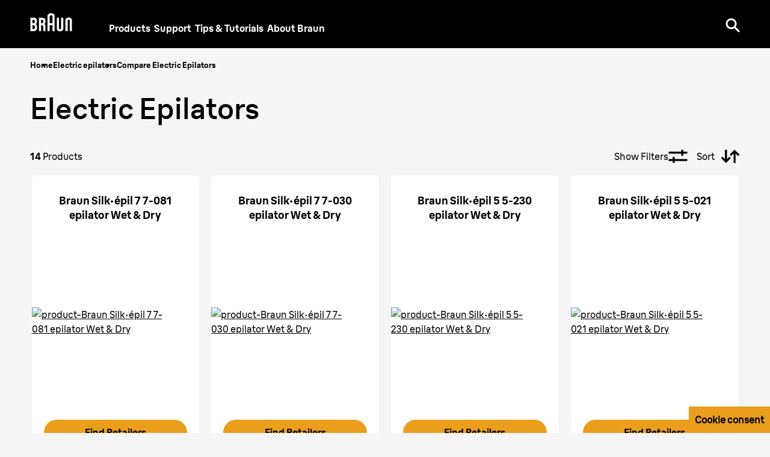

--- FILE ---
content_type: text/html; charset=utf-8
request_url: https://sg.braun.com/en/female-hair-removal/epilators/compare-epilators
body_size: 22483
content:
<!DOCTYPE html><html lang="en-SG"><head><meta charSet="utf-8"/><meta name="MobileOptimized" content="width"/><meta name="HandheldFriendly" content="true"/><meta name="viewport" content="width=device-width, initial-scale=1.0, maximum-scale=5"/><meta property="og:type" content="website"/><link rel="icon" type="image/x-icon" href="/en/icons/favicons/favicon.ico" sizes="16x16"/><meta property="og:url" content="https://sg.braun.com/en/female-hair-removal/epilators/compare-epilators"/><meta property="og:site_name" content="Braun"/><link rel="preconnect" href="https://images.ctfassets.net" crossorigin="true"/><link rel="dns-prefetch" href="https://www.googletagmanager.com" crossorigin="true"/><link rel="dns-prefetch" href="https://www.google-analytics.com" crossorigin="true"/><link rel="dns-prefetch" href="https://apps.bazaarvoice.com" crossorigin="true"/><link rel="canonical" href="https://sg.braun.com/en/female-hair-removal/epilators/compare-epilators"/><meta name="robots" content="index,follow"/><title>Electric epilators compare products | Braun</title><meta name="description" content="Unsure of which Braun product is the right one for you? Then why not compare our range of epilators, stylers and IPLs and find the perfect choose for your hair removal needs. "/><meta name="keywords" content="braun epilator,silk epil epilator,Silk Epil SkinSpa,braun silk epil"/><meta property="og:title" content="Electric epilators compare products | Braun"/><meta property="og:description" content="Unsure of which Braun product is the right one for you? Then why not compare our range of epilators, stylers and IPLs and find the perfect choose for your hair removal needs. "/><link rel="preload" href="/en/fonts/BraunLinear-Bold.woff2" as="font" type="font/woff2" crossorigin="anonymous"/><link rel="preload" href="/en/fonts/BraunLinear-Medium.woff2" as="font" type="font/woff2" crossorigin="anonymous"/><link rel="preload" href="/en/fonts/BraunLinear-Regular.woff2" as="font" type="font/woff2" crossorigin="anonymous"/><link rel="preload" href="/en/fonts/BraunLinear-Thin.woff2" as="font" type="font/woff2" crossorigin="anonymous"/><link rel="preload" href="/en/fonts/glyphicons-halflings-regular.woff2" as="font" type="font/woff2" crossorigin="anonymous"/><script type="application/ld+json">{"@context":"http://schema.org","@type":"WebSite","url":"https://sg.braun.com/en/female-hair-removal/epilators/compare-epilators","headline":"Electric epilators compare products | Braun","description":"Unsure of which Braun product is the right one for you? Then why not compare our range of epilators, stylers and IPLs and find the perfect choose for your hair removal needs.","potentialAction":{"@type":"SearchAction","target":"https://sg.braun.com/en/search?q={term}","query-input":"required name=term"}}</script><script type="application/ld+json">{"@context":"http://schema.org","@type":"BreadcrumbList","itemListElement":[{"@type":"ListItem","position":1,"item":{"@id":"https://sg.braun.com/en/","name":"Home"}},{"@type":"ListItem","position":2,"item":{"@id":"https://sg.braun.com/en/female-hair-removal/epilators","name":"Electric epilators"}},{"@type":"ListItem","position":3,"item":{"@id":"https://sg.braun.com/en/female-hair-removal/epilators/compare-epilators","name":"Compare Electric Epilators"}}]}</script><script type="application/ld+json">{"structuredData":"{\"@context\":\"http://schema.org\",\"@type\":\"ProductCollection\",\"name\":\"Electric epilators compare products | Braun\",\"description\":\"Unsure of which Braun product is the right one for you? Then why not compare our range of epilators, stylers and IPLs and find the perfect choose for your hair removal needs.\",\"brand\":\"Braun\",\"logo\":\"[data-uri]\",\"potentialAction\":\"Thing\",\"url\":\"https://sg.braun.com/en/female-hair-removal/epilators/compare-epilators\",\"offers\":{}}"}</script><meta name="next-head-count" content="27"/><link rel="preload" href="/en/_next/static/css/a1fc8e26aebe082e.css" as="style"/><link rel="stylesheet" href="/en/_next/static/css/a1fc8e26aebe082e.css" data-n-g=""/><link rel="preload" href="/en/_next/static/css/14b4da71d8c1aa8d.css" as="style"/><link rel="stylesheet" href="/en/_next/static/css/14b4da71d8c1aa8d.css" data-n-p=""/><link rel="preload" href="/en/_next/static/css/a20b4bdbe491793c.css" as="style"/><link rel="stylesheet" href="/en/_next/static/css/a20b4bdbe491793c.css"/><link rel="preload" href="/en/_next/static/css/666a13eca2304418.css" as="style"/><link rel="stylesheet" href="/en/_next/static/css/666a13eca2304418.css"/><link rel="preload" href="/en/_next/static/css/48385ed0a63477f4.css" as="style"/><link rel="stylesheet" href="/en/_next/static/css/48385ed0a63477f4.css"/><link rel="preload" href="/en/_next/static/css/2946b675caddffb1.css" as="style"/><link rel="stylesheet" href="/en/_next/static/css/2946b675caddffb1.css"/><link rel="preload" href="/en/_next/static/css/29797cc5598c548e.css" as="style"/><link rel="stylesheet" href="/en/_next/static/css/29797cc5598c548e.css"/><link rel="preload" href="/en/_next/static/css/1462058bd9f71fea.css" as="style"/><link rel="stylesheet" href="/en/_next/static/css/1462058bd9f71fea.css"/><link rel="preload" href="/en/_next/static/css/583fc13dd5b4fadf.css" as="style"/><link rel="stylesheet" href="/en/_next/static/css/583fc13dd5b4fadf.css"/><link rel="preload" href="/en/_next/static/css/bee4b1d82ae120a3.css" as="style"/><link rel="stylesheet" href="/en/_next/static/css/bee4b1d82ae120a3.css"/><link rel="preload" href="/en/_next/static/css/3216c870dc1dd74f.css" as="style"/><link rel="stylesheet" href="/en/_next/static/css/3216c870dc1dd74f.css"/><link rel="preload" href="/en/_next/static/css/6cb2dd63a4abb022.css" as="style"/><link rel="stylesheet" href="/en/_next/static/css/6cb2dd63a4abb022.css"/><link rel="preload" href="/en/_next/static/css/16e93451d6a0dab0.css" as="style"/><link rel="stylesheet" href="/en/_next/static/css/16e93451d6a0dab0.css"/><link rel="preload" href="/en/_next/static/css/90ed25405edde2ac.css" as="style"/><link rel="stylesheet" href="/en/_next/static/css/90ed25405edde2ac.css"/><link rel="preload" href="/en/_next/static/css/38d7d983b34d3312.css" as="style"/><link rel="stylesheet" href="/en/_next/static/css/38d7d983b34d3312.css"/><noscript data-n-css=""></noscript><script defer="" nomodule="" src="/en/_next/static/chunks/polyfills-42372ed130431b0a.js"></script><script defer="" src="/en/_next/static/chunks/41664-97c71784feb2e6c8.js"></script><script defer="" src="/en/_next/static/chunks/85848-e6f90f4cd31f1159.js"></script><script defer="" src="/en/_next/static/chunks/46213-a25ae920238a57ee.js"></script><script defer="" src="/en/_next/static/chunks/51517.805cd70068e92e40.js"></script><script defer="" src="/en/_next/static/chunks/10975.1b917b53e3fd0030.js"></script><script defer="" src="/en/_next/static/chunks/30333.16cc3989c5321dd3.js"></script><script defer="" src="/en/_next/static/chunks/88714.45dd1c864141e3e8.js"></script><script defer="" src="/en/_next/static/chunks/21039.86a32c96cda0ef34.js"></script><script defer="" src="/en/_next/static/chunks/85518-e3186ab25f446b15.js"></script><script defer="" src="/en/_next/static/chunks/72679-100bd2a50e812ec6.js"></script><script defer="" src="/en/_next/static/chunks/15680-52be975597c0cb80.js"></script><script defer="" src="/en/_next/static/chunks/40598.1b2f2d9cf5348ba2.js"></script><script defer="" src="/en/_next/static/chunks/1852.59ddf2ca914753ab.js"></script><script defer="" src="/en/_next/static/chunks/60219-78f55967629fe490.js"></script><script defer="" src="/en/_next/static/chunks/32191-19fd7735d9fcf214.js"></script><script defer="" src="/en/_next/static/chunks/31082.f711baef7ae90d0e.js"></script><script defer="" src="/en/_next/static/chunks/36141.8dc0479868ede03e.js"></script><script defer="" src="/en/_next/static/chunks/87066-d7b3a99002ef2ee4.js"></script><script defer="" src="/en/_next/static/chunks/38313-2f7cb7005b18cf8a.js"></script><script defer="" src="/en/_next/static/chunks/61261-ce5f8dc27129d550.js"></script><script defer="" src="/en/_next/static/chunks/18991.148a34a34ca4285e.js"></script><script defer="" src="/en/_next/static/chunks/58038-ba813143b0ae01d0.js"></script><script defer="" src="/en/_next/static/chunks/52372.ae3def51ad4e40a5.js"></script><script defer="" src="/en/_next/static/chunks/62263.a21d02d9bbbb59a4.js"></script><script defer="" src="/en/_next/static/chunks/89755-24ad5459fcdc9d8f.js"></script><script defer="" src="/en/_next/static/chunks/10415.70792203587be10c.js"></script><script defer="" src="/en/_next/static/chunks/48879.601b3b4a4795ff3e.js"></script><script defer="" src="/en/_next/static/chunks/62789.a0353dc48405a92d.js"></script><script defer="" src="/en/_next/static/chunks/93874.52034be11c307867.js"></script><script src="/en/_next/static/chunks/webpack-9567a0b6cea6cdf5.js" defer=""></script><script src="/en/_next/static/chunks/framework-22c76c6e1a554a8b.js" defer=""></script><script src="/en/_next/static/chunks/main-cf0eeef87bfd37fc.js" defer=""></script><script src="/en/_next/static/chunks/pages/_app-58953b2e6691a625.js" defer=""></script><script src="/en/_next/static/chunks/fec483df-27cb3e7abff629ad.js" defer=""></script><script src="/en/_next/static/chunks/56817-47adba2cbceb0017.js" defer=""></script><script src="/en/_next/static/chunks/76712-ea9f4c6237e0c9ae.js" defer=""></script><script src="/en/_next/static/chunks/75476-1a58275969214612.js" defer=""></script><script src="/en/_next/static/chunks/46796-d0471446edfca075.js" defer=""></script><script src="/en/_next/static/chunks/pages/%5B...id%5D-68f91d28e5183fd4.js" defer=""></script><script src="/en/_next/static/vEJEloipxFbeKRzHn93Hd/_buildManifest.js" defer=""></script><script src="/en/_next/static/vEJEloipxFbeKRzHn93Hd/_ssgManifest.js" defer=""></script><style id="__jsx-40d0f7571310827f">svg.jsx-40d0f7571310827f{-webkit-transition:.5s;-moz-transition:.5s;-o-transition:.5s;transition:.5s}</style><style id="__jsx-3721249105">.styles_menuIcon__1lISG.jsx-3721249105{--buger-color:#ffffff}</style><style id="__jsx-1954987082">.styles_footer__D62n0.jsx-1954987082{background-color:#f5f5f5;color:#5b5b5b}.styles_footer__D62n0 a:link,.styles_footer__D62n0 a:visited{color:#707070}.styles_footer__D62n0 a:hover,.styles_footer__D62n0 a:active{color:#000000}.styles_slogan__2TKeO.jsx-1954987082{color:#000000}.styles_footer__D62n0 .styles_lvl1Item__EQcOy a,.styles_footer__D62n0 .styles_lvl1Item__EQcOy span{color:#000000}.styles_copyright__eLvzX.jsx-1954987082{color:#000000}</style><style id="__jsx-4175440533">@font-face{font-family:"BraunLinearBold";src:url("/en/fonts/BraunLinear-Bold.eot");src:url("/en/fonts/BraunLinear-Bold.eot?#iefix")format("embedded-opentype"),url("/en/fonts/BraunLinear-Bold.woff2")format("woff2"),url("/en/fonts/BraunLinear-Bold.woff")format("woff"),url("/en/fonts/BraunLinear-Bold.ttf")format("truetype"),url("/en/fonts/BraunLinear-Bold.svg#BraunLinear-Bold")format("svg");font-weight:normal;font-style:normal;font-display:optional}@font-face{font-family:"BraunLinearMedium";src:url("/en/fonts/BraunLinear-Medium.eot");src:url("/en/fonts/BraunLinear-Medium.eot?#iefix")format("embedded-opentype"),url("/en/fonts/BraunLinear-Medium.woff2")format("woff2"),url("/en/fonts/BraunLinear-Medium.woff")format("woff"),url("/en/fonts/BraunLinear-Medium.ttf")format("truetype"),url("/en/fonts/BraunLinear-Mediumsvg#BraunLinear-Medium")format("svg");font-weight:normal;font-style:normal;font-display:optional}@font-face{font-family:"BraunLinearRegular";src:url("/en/fonts/BraunLinear-Regular.eot");src:url("/en/fonts/BraunLinear-Regular.eot?#iefix")format("embedded-opentype"),url("/en/fonts/BraunLinear-Regular.woff2")format("woff2"),url("/en/fonts/BraunLinear-Regular.woff")format("woff"),url("/en/fonts/BraunLinear-Regular.ttf")format("truetype"),url("/en/fonts/BraunLinear-Regular.svg#BraunLinear-Regular")format("svg");font-weight:normal;font-style:normal;font-display:optional}@font-face{font-family:"BraunLinearLight";src:url("/en/fonts/BraunLinear-Light.eot");src:url("/en/fonts/BraunLinear-Light.eot?#iefix")format("embedded-opentype"),url("/en/fonts/BraunLinear-Light.woff2")format("woff2"),url("/en/fonts/BraunLinear-Light.woff")format("woff"),url("/en/fonts/BraunLinear-Light.ttf")format("truetype"),url("/en/fonts/BraunLinear-Light.svg#BraunLinear-Light")format("svg");font-weight:normal;font-style:normal;font-display:optional}@font-face{font-family:"BraunLinear";src:url("/en/fonts/BraunLinear-Thin.eot");src:url("/en/fonts/BraunLinear-Thin.eot?#iefix")format("embedded-opentype"),url("/en/fonts/BraunLinear-Thin.woff2")format("woff2"),url("/en/fonts/BraunLinear-Thin.woff")format("woff"),url("/en/fonts/BraunLinear-Thin.ttf")format("truetype"),url("/en/fonts/BraunLinear-Thin.svg#BraunLinear-Thin")format("svg");font-weight:normal;font-style:normal;font-display:optional}@font-face{font-family:"Glyphicons Halflings";src:url("/en/fonts/glyphicons-halflings-regular.eot");src:url("/en/fonts/glyphicons-halflings-regular.eot?#iefix")format("embedded-opentype"),url("/en/fonts/glyphicons-halflings-regular.woff2")format("woff2"),url("/en/fonts/glyphicons-halflings-regular.woff")format("woff"),url("/en/fonts/glyphicons-halflings-regular.ttf")format("truetype"),url("/en/fonts/glyphicons-halflings-regular.svg#glyphicons_halflingsregular")format("svg");font-display:optional}@font-face{font-family:"Braun Linear";src:url("/en/fonts/BraunLinear-Bold.eot");src:url("/en/fonts/BraunLinear-Bold.eot?#iefix")format("embedded-opentype"),url("/en/fonts/BraunLinear-Bold.woff2")format("woff2"),url("/en/fonts/BraunLinear-Bold.woff")format("woff"),url("/en/fonts/BraunLinear-Bold.ttf")format("truetype"),url("/en/fonts/BraunLinear-Bold.svg#BraunLinear-Bold")format("svg");font-weight:700;font-style:normal;font-display:optional}@font-face{font-family:"Braun Linear";src:url("/en/fonts/BraunLinear-Medium.eot");src:url("/en/fonts/BraunLinear-Medium.eot?#iefix")format("embedded-opentype"),url("/en/fonts/BraunLinear-Medium.woff2")format("woff2"),url("/en/fonts/BraunLinear-Medium.woff")format("woff"),url("/en/fonts/BraunLinear-Medium.ttf")format("truetype"),url("/en/fonts/BraunLinear-Mediumsvg#BraunLinear-Medium")format("svg");font-weight:500;font-style:normal;font-display:optional}@font-face{font-family:"Braun Linear";src:url("/en/fonts/BraunLinear-Regular.eot");src:url("/en/fonts/BraunLinear-Regular.eot?#iefix")format("embedded-opentype"),url("/en/fonts/BraunLinear-Regular.woff2")format("woff2"),url("/en/fonts/BraunLinear-Regular.woff")format("woff"),url("/en/fonts/BraunLinear-Regular.ttf")format("truetype"),url("/en/fonts/BraunLinear-Regular.svg#BraunLinear-Regular")format("svg");font-weight:400;font-style:normal;font-display:optional}@font-face{font-family:"Braun Linear";src:url("/en/fonts/BraunLinear-Light.eot");src:url("/en/fonts/BraunLinear-Light.eot?#iefix")format("embedded-opentype"),url("/en/fonts/BraunLinear-Light.woff2")format("woff2"),url("/en/fonts/BraunLinear-Light.woff")format("woff"),url("/en/fonts/BraunLinear-Light.ttf")format("truetype"),url("/en/fonts/BraunLinear-Light.svg#BraunLinear-Light")format("svg");font-weight:300;font-style:normal;font-display:optional}</style></head><body id="main-body" class="default "><div id="user-menu-modal-container"></div><div id="__next"><div class=" "><div class="styles_headerContainer__UYWAT undefined  null" id="header-container"><div class="styles_skipToContentWrapper__Wbj_e"><a class="styles_skipToContentLink__9ZmrJ" href="#main">Skip to content</a></div><div class="styles_headerHeadRoom__1rh5A headroom-wrapper"><div style="position:relative;top:0;left:0;right:0;z-index:1;-webkit-transform:translate3D(0, 0, 0);-ms-transform:translate3D(0, 0, 0);transform:translate3D(0, 0, 0)" class="headroom headroom--unfixed"><header class="styles_headerWrapper__lmjOn
          styles_withGradient__7RS6i
          styles_bgSolid__4_MdP
          undefined"><div class="styles_headerInnerContainer__XUoJA "><div class="styles_leftSide__3aHOF"><a title="Braun" name="Braun" target="_self" class="styles_logoWrapper__xW8jU" aria-label="Braun Logo" data-action-detail="/" href="/en"><span><svg aria-label="Braun Logo" viewBox="0 0 86 36" style="fill:#ffffff" class="jsx-40d0f7571310827f"><g id="layer1" transform="matrix(0.45094353,0,0,0.45094353,357.14835,54.396579)" class="jsx-40d0f7571310827f"><g id="g2414" transform="translate(35.43305,35.421298)" class="jsx-40d0f7571310827f"><path id="path7" d="M-811.06-85.95c-2.56,0-5.45,0-5.45,0v-16.78c0,0,2.8,0,5.45,0c3.73,0,5.46,2.78,5.46,7.77 C-805.6-88.12-807.67-85.95-811.06-85.95 M-816.51-127.06c0,0,2.75,0,5.32,0c2.74,0,4.96,2.02,4.96,7.58 c0,5.62-2.57,7.57-4.96,7.57c-2.65,0-5.32,0-5.32,0V-127.06z M-801.97-107.95V-108c2.16-1.52,5.61-4.12,5.61-12.5 c0-10.83-5.65-15.73-13.28-15.73c-2.59,0-16.67,0-16.67,0v59.46c0,0,9.29,0,16.58,0c9.4,0,13.97-6.97,13.97-17.34 C-795.75-103.81-799.55-106.48-801.97-107.95L-801.97-107.95z" class="jsx-40d0f7571310827f"></path><path id="path9" d="M-777.73-127.06c0,0,2.75,0,5.32,0c2.74,0,4.96,2.02,4.96,7.58c0,5.62-2.56,7.57-4.96,7.57 c-2.65,0-5.32,0-5.32,0V-127.06 M-757.76-96.68c0-7.41-2.3-9.49-5.43-11.28V-108c2.16-1.52,5.58-4.12,5.58-12.5 c0-10.83-5.62-15.73-13.25-15.73c-2.59,0-16.67,0-16.67,0v59.46h9.79l0.01-25.94c0,0,2.66,0,5.31,0c2.79,0,4.78,2.32,4.78,7.57 v18.37h9.87L-757.76-96.68L-757.76-96.68z" class="jsx-40d0f7571310827f"></path><path id="path11" d="M-738.66-141.61c0-4.47,4.1-5.05,6.37-5.05c2.27,0,6.36,0.57,6.36,5.05l0,29.69h-12.73L-738.66-141.61 M-732.29-156.05c-4.14,0-16.16,0.94-16.16,12.96v66.32h9.8v-25.95h12.72l0,25.94h9.8v-66.31 C-716.13-155.13-728.16-156.05-732.29-156.05L-732.29-156.05z" class="jsx-40d0f7571310827f"></path><path id="path13" d="M-686.79-136.25v46.81c0,2.38-1.97,3.97-4.9,3.97c-2.94,0-4.87-1.59-4.87-3.97l-0.01-46.81l-9.79,0.01 l0,48.36c0,9.21,9.47,11.66,14.69,11.66c5.17,0,14.68-2.47,14.68-11.67v-48.36H-686.79" class="jsx-40d0f7571310827f"></path><path id="path15" d="M-647.65-76.79l0-46.79c0-2.38-1.97-3.97-4.89-3.97c-2.94,0-4.88,1.6-4.88,3.97l0,46.79l-9.8,0.01v-48.36 c0-9.21,9.47-11.66,14.69-11.66c5.17,0,14.68,2.47,14.68,11.67v48.34L-647.65-76.79" class="jsx-40d0f7571310827f"></path></g></g></svg></span></a><nav aria-label="main-navigation" class="styles_navigationLinks__TrGt9"><ul><li style="color:#ffffff" class="styles_navigationItem__vi8jz "><button class="styles_itemButton__4AyKs" aria-controls="dropdownMenu" aria-expanded="false" tabindex="0" aria-haspopup="true" aria-label="Products">Products</button></li><li style="color:#ffffff" class="styles_navigationItem__vi8jz "><a title="Support" name="Support" class="" aria-label="Support" data-action-detail="https://service.braun.com/sg/en" target="_self" href="/en/service"><span>Support</span></a></li><li style="color:#ffffff" class="styles_navigationItem__vi8jz "><button class="styles_itemButton__4AyKs" aria-controls="dropdownMenu" aria-expanded="false" tabindex="0" aria-haspopup="true" aria-label="Tips &amp; Tutorials">Tips &amp; Tutorials</button></li><li style="color:#ffffff" class="styles_navigationItem__vi8jz "><a title="About Braun" name="About Braun" target="_self" class="" aria-label="About Braun" data-action-detail="About Braun" href="/en/design-and-craftsmanship"><span>About Braun</span></a></li></ul></nav></div><div class="styles_actionLinks__4Hf_1"><div class="styles_btnWrapper__xrwSp" role="search"><button aria-label="Search" aria-pressed="false" class="button-reset styles_searchIcon__JQdVz" name="search"><svg width="24px" height="24px" viewBox="0 0 24 24" version="1.1" xmlns="http://www.w3.org/2000/svg"><title>UI/Icon/Search</title><g id="UI/Icon/Search" stroke="none" stroke-width="1" fill="none" fill-rule="evenodd"><path d="M9.5,0.5 C14.4705627,0.5 18.5,4.52943725 18.5,9.5 C18.5,11.443584 17.883916,13.2432739 16.8363832,14.7144345 L18.0705377,15.9492173 C18.8455875,16.7242672 19.4697536,17.3484332 19.9806834,17.859363 L20.3049406,18.1836203 C20.5618638,18.4405435 20.7864197,18.6650993 20.9850635,18.8637432 L21.7592958,19.6379754 C21.7995485,19.6782281 21.838359,19.7170386 21.8759072,19.7545868 L22.205571,20.0842506 C22.2924615,20.1711412 22.3740836,20.2527633 22.4542922,20.3329719 L22.5501108,20.4287905 L22.6219748,20.5006544 L23.0606602,20.9393398 C23.6464466,21.5251263 23.6464466,22.4748737 23.0606602,23.0606602 C22.4748737,23.6464466 21.5251263,23.6464466 20.9393398,23.0606602 L20.5732123,22.6945326 C20.5244703,22.6457906 20.4766073,22.5979276 20.4287905,22.5501108 L20.3329719,22.4542922 L20.211117,22.3324373 L19.8636242,21.9849446 C19.7932175,21.9145378 19.7184808,21.8398012 19.6379754,21.7592958 L18.8637432,20.9850635 C18.6650993,20.7864197 18.4405435,20.5618638 18.1836203,20.3049406 L17.859363,19.9806834 C17.4052032,19.5265235 16.8615728,18.9828931 16.2020306,18.323351 L14.7144345,16.8363832 C13.2432739,17.883916 11.443584,18.5 9.5,18.5 C4.52943725,18.5 0.5,14.4705627 0.5,9.5 C0.5,4.52943725 4.52943725,0.5 9.5,0.5 Z M9.5,3.5 C6.1862915,3.5 3.5,6.1862915 3.5,9.5 C3.5,12.8137085 6.1862915,15.5 9.5,15.5 C12.8137085,15.5 15.5,12.8137085 15.5,9.5 C15.5,6.1862915 12.8137085,3.5 9.5,3.5 Z" id="Combined-Shape" fill="#ffffff" fill-rule="nonzero"></path></g></svg></button></div><div class="styles_burgerMenu__rMWws"><button aria-label="Menu" class="jsx-3721249105 button-reset styles_menuIcon__1lISG "></button></div></div></div></header></div></div></div><div class="container-fluid styles_container__glxoX " role="navigation" aria-label="Breadcrumb"><div class="row"><div class="col-12"><ul class="styles_breadcrumbList__HgfBF  undefined"><li><a class="styles_breadcrumbListItem__SG0QC  breadcrumbListItem event_internal_link" data-action-detail="Home" title="Home" href="/en">Home</a></li><li><a class="styles_breadcrumbListItem__SG0QC  breadcrumbListItem event_internal_link" data-action-detail="Electric epilators" title="Electric epilators" href="/en/female-hair-removal/epilators">Electric epilators</a></li><li><a class="styles_breadcrumbListItem__SG0QC styles_disabled__RZKk7 breadcrumbListItem event_internal_link" data-action-detail="Compare Electric Epilators" title="Compare Electric Epilators" href="/en/female-hair-removal/epilators/compare-epilators">Compare Electric Epilators</a></li></ul></div></div></div><main id="main" class="page-wrapper  "><section class="spacingSmall"></section><div class="container-fluid"><div class="row"><div class="col-12"><h1 class="title braunLinearMedium">Electric Epilators</h1></div></div></div><section class="spacingSmall"></section><section class="spacingSmall"></section><section class="contentlisting spacingSmall"><div class="container-fluid styles_productContainer__p78Ce" style="display:none"></div><div class="styles_skeleton__YxhWN" style="display:block"><div class="styles_loader__CddBv undefined"><div class="styles_dot__LhWad undefined"></div><div class="styles_dot__LhWad styles_dot-1__8HBpv"></div><div class="styles_dot__LhWad styles_dot-2__Jm_y8"></div></div></div></section></main><footer class="jsx-1954987082 styles_footer__D62n0"><div class="jsx-1954987082 container-fluid"><div class="jsx-1954987082 row"><div class="jsx-1954987082 col-12"><div class="jsx-1954987082 styles_logoWrapper__BdG_Q"><img loading="lazy" src="[data-uri]" alt="Braun Logo" aria-label="logo" class="jsx-1954987082"/><div class="jsx-1954987082 styles_slogan__2TKeO">Designed for what matters</div></div></div></div><nav aria-label="footer-primary" class="jsx-1954987082 row styles_mainMenu__QjPI_ "><div class="col-6 col-md"><ul class=""><li class="styles_lvl1Item__EQcOy menuSlot0"><span data-action-detail="Products" class="event_outbound_link" title="Products" name="Products">Products</span><div class="styles_toggleSlot____XRp"><span class="" style="display:inline-block"><span>icon</span></span></div></li><li><ul class="styles_subMenu__oUcgG" id="menuSlot0"><li class="styles_lvl2Item__72okD"><a title="Male Grooming" name="Male Grooming" target="_self" class="event_menu_click" aria-label="Male Grooming" data-action-detail="Male Grooming" href="/en/male-grooming">Male Grooming</a></li><li class="styles_lvl2Item__72okD"><a title="Female Hair Removal" name="Female Hair Removal" target="_self" class="event_menu_click" aria-label="Female Hair Removal" data-action-detail="Female Hair Removal" href="/en/female-hair-removal">Female Hair Removal</a></li><li class="styles_lvl2Item__72okD"><a title="Skin Care" name="Skin Care" target="_self" class="event_menu_click" aria-label="Skin Care" data-action-detail="Skin Care" href="/en/skin-care">Skin Care</a></li><li class="styles_lvl2Item__72okD"><a title="Beard Trimmers" name="Beard Trimmers" target="_self" class="event_menu_click" aria-label="Beard Trimmers" data-action-detail="Beard Trimmers" href="/en/male-grooming/stylers-and-trimmers/beard-trimmer">Beard Trimmers</a></li><li class="styles_lvl2Item__72okD"><span data-action-detail="Hair Clippers" class="event_outbound_link" title="Hair Clippers" name="Hair Clippers">Hair Clippers</span></li><li class="styles_lvl2Item__72okD"><a title="Shavers" name="Shavers" target="_self" class="event_menu_click" aria-label="Shavers" data-action-detail="Shavers" href="/en/male-grooming/shavers-for-men">Shavers</a></li></ul></li></ul></div><div class="col-6 col-md"><ul class=""><li class="styles_lvl1Item__EQcOy menuSlot1"><span data-action-detail="Tips &amp; Tutorials" class="event_outbound_link" title="Tips &amp; Tutorials" name="Tips &amp; Tutorials">Tips &amp; Tutorials</span><div class="styles_toggleSlot____XRp"><span class="" style="display:inline-block"><span>icon</span></span></div></li><li><ul class="styles_subMenu__oUcgG" id="menuSlot1"><li class="styles_lvl2Item__72okD"><a title="Face Shaving Tips" name="Face Shaving Tips" target="_self" class="event_menu_click" aria-label="Face Shaving Tips" data-action-detail="Face Shaving Tips" href="/en/male-grooming/face-shaving-tips">Face Shaving Tips</a></li><li class="styles_lvl2Item__72okD"><a title="Beard Care" name="Beard Care" target="_self" class="event_menu_click" aria-label="Beard Care" data-action-detail="Beard Care" href="/en/male-grooming/beard-care">Beard Care</a></li><li class="styles_lvl2Item__72okD"><a title="Facial Hair Styles" name="Facial Hair Styles" target="_self" class="event_menu_click" aria-label="Facial Hair Styles" data-action-detail="Facial Hair Styles" href="/en/male-grooming/facial-hair-styles">Facial Hair Styles</a></li><li class="styles_lvl2Item__72okD"><a title="Hairstyling for Men" name="Hairstyling for Men" target="_self" class="event_menu_click" aria-label="Hairstyling for Men" data-action-detail="Hairstyling for Men" href="/en/male-grooming/hairstyling-for-men">Hairstyling for Men</a></li><li class="styles_lvl2Item__72okD"><a title="Body Grooming/Manscaping" name="Body Grooming/Manscaping" target="_self" class="event_menu_click" aria-label="Body Grooming/Manscaping" data-action-detail="Body Grooming/Manscaping" href="/en/male-grooming/manscaping">Body Grooming/Manscaping</a></li><li class="styles_lvl2Item__72okD"><a title="Sensitive Skin" name="Sensitive Skin" target="_self" class="event_menu_click" aria-label="Sensitive Skin" data-action-detail="Sensitive Skin" href="/en/male-grooming/sensitive-skin">Sensitive Skin</a></li><li class="styles_lvl2Item__72okD"><a title="Hair Removal for Women" name="Hair Removal for Women" target="_self" class="event_menu_click" aria-label="Hair Removal for Women" data-action-detail="Hair Removal for Women" href="/en/female-hair-removal/hair-removal-for-women">Hair Removal for Women</a></li><li class="styles_lvl2Item__72okD"><a title="Skin care tips" name="Skin care tips" target="_self" class="event_menu_click" aria-label="Skin care tips" data-action-detail="Skin care tips" href="/en/female-hair-removal/skin-care-tips">Skin care tips</a></li><li class="styles_lvl2Item__72okD"><a title="Exfoliation/Face" name="Exfoliation/Face" target="_self" class="event_menu_click" aria-label="Exfoliation/Face" data-action-detail="Exfoliation/Face" href="/en/female-hair-removal/exfoliation">Exfoliation/Face</a></li></ul></li></ul></div><div class="col-6 col-md"><ul class=""><li class="styles_lvl1Item__EQcOy menuSlot2"><span data-action-detail="Design Culture" class="event_outbound_link" title="Design Culture" name="Design Culture">Design Culture</span><div class="styles_toggleSlot____XRp"><span class="" style="display:inline-block"><span>icon</span></span></div></li><li><ul class="styles_subMenu__oUcgG" id="menuSlot2"><li class="styles_lvl2Item__72okD"><a title="Overview" name="Overview" target="_self" class="event_menu_click" aria-label="Overview" data-action-detail="Overview" href="/en/design-and-craftsmanship">Overview</a></li><li class="styles_lvl2Item__72okD"><a title="Design" name="Design" target="_self" class="event_menu_click" aria-label="Design" data-action-detail="Design" href="/en/design-and-craftsmanship/braun-designers">Design</a></li><li class="styles_lvl2Item__72okD"><a title="History" name="History" target="_self" class="event_menu_click" aria-label="History" data-action-detail="History" href="/en/design-and-craftsmanship/the-history-of-human-grooming">History</a></li><li class="styles_lvl2Item__72okD"><a title="Megabrand" name="Megabrand" target="_self" class="event_menu_click" aria-label="Megabrand" data-action-detail="Megabrand" href="/en/design-and-craftsmanship/megabrand">Megabrand</a></li><li class="styles_lvl2Item__72okD"><a title="Brand &amp; Products" name="Brand &amp; Products" target="_self" class="event_menu_click" aria-label="Brand &amp; Products" data-action-detail="Brand &amp; Products" href="/en/design-and-craftsmanship/braun-products">Brand &amp; Products</a></li></ul></li></ul></div><div class="col-6 col-md"><ul class=""><li class="styles_lvl1Item__EQcOy menuSlot3"><span data-action-detail="Service" class="event_outbound_link" title="Service" name="Service">Service</span><div class="styles_toggleSlot____XRp"><span class="" style="display:inline-block"><span>icon</span></span></div></li><li><ul class="styles_subMenu__oUcgG" id="menuSlot3"><li class="styles_lvl2Item__72okD"><a title="Customer Service" name="Customer Service" class="event_outbound_link" data-action-detail="https://sg.braun.com/en/service" target="_blank" rel="noopener noreferrer" href="https://sg.braun.com/en/service">Customer Service</a></li><li class="styles_lvl2Item__72okD"><a title="Contact Us" name="Contact Us" target="_self" class="event_menu_click" aria-label="Contact Us" data-action-detail="Contact Us" href="/en/contactus">Contact Us</a></li><li class="styles_lvl2Item__72okD"><a title="Careers" name="Careers" class="event_outbound_link" data-action-detail="https://www.pgcareers.com/" target="_blank" rel="noopener noreferrer" href="https://www.pgcareers.com/">Careers</a></li></ul></li></ul></div><div class="col-6 col-md"><ul class=""><li class="styles_lvl1Item__EQcOy menuSlot4"><span data-action-detail="P&amp;G brands" class="event_outbound_link" title="P&amp;G brands" name="P&amp;G brands">P&amp;G brands</span><div class="styles_toggleSlot____XRp"><span class="" style="display:inline-block"><span>icon</span></span></div></li><li><ul class="styles_subMenu__oUcgG" id="menuSlot4"><li class="styles_lvl2Item__72okD"><a title="Gillette" name="Gillette" class="event_outbound_link" data-action-detail="https://www.gillette.sg/en-sg" target="_blank" rel="noopener noreferrer" href="https://www.gillette.sg/en-sg">Gillette</a></li><li class="styles_lvl2Item__72okD"><a title="Gillette Venus" name="Gillette Venus" class="event_outbound_link" data-action-detail="https://www.gillettevenus.com/" target="_blank" rel="noopener noreferrer" href="https://www.gillettevenus.com/">Gillette Venus</a></li><li class="styles_lvl2Item__72okD"><a title="Oral-B" name="Oral-B" class="event_outbound_link" data-action-detail="https://www.oralb.com.sg/en-sg" target="_blank" rel="noopener noreferrer" href="https://www.oralb.com.sg/en-sg">Oral-B</a></li><li class="styles_lvl2Item__72okD"><a title="Old Spice" name="Old Spice" class="event_outbound_link" data-action-detail="https://oldspice.com/en" target="_blank" rel="noopener noreferrer" href="https://oldspice.com/en">Old Spice</a></li></ul></li></ul></div></nav><div class="jsx-1954987082 row"><div class="jsx-1954987082 col-12"><div class="jsx-1954987082 styles_socialLinksContainer__Fa_td "><div class=" styles_socialLinksContainer__n5dBU undefined"><button class="button-reset styles_countrySelector__aP0Jm" aria-label="Country Selector Singapore" name="Country Selector" aria-expanded="false" aria-haspopup="listbox"><span style="box-sizing:border-box;display:inline-block;overflow:hidden;width:initial;height:initial;background:none;opacity:1;border:0;margin:0;padding:0;position:relative;max-width:100%"><span style="box-sizing:border-box;display:block;width:initial;height:initial;background:none;opacity:1;border:0;margin:0;padding:0;max-width:100%"><img style="display:block;max-width:100%;width:initial;height:initial;background:none;opacity:1;border:0;margin:0;padding:0" alt="" aria-hidden="true" src="data:image/svg+xml,%3csvg%20xmlns=%27http://www.w3.org/2000/svg%27%20version=%271.1%27%20width=%2730%27%20height=%2730%27/%3e"/></span><img alt="Singapore - English country selector" src="[data-uri]" decoding="async" data-nimg="intrinsic" class="styles_flag__LD738" style="position:absolute;top:0;left:0;bottom:0;right:0;box-sizing:border-box;padding:0;border:none;margin:auto;display:block;width:0;height:0;min-width:100%;max-width:100%;min-height:100%;max-height:100%"/><noscript><img alt="Singapore - English country selector" loading="lazy" decoding="async" data-nimg="intrinsic" style="position:absolute;top:0;left:0;bottom:0;right:0;box-sizing:border-box;padding:0;border:none;margin:auto;display:block;width:0;height:0;min-width:100%;max-width:100%;min-height:100%;max-height:100%" class="styles_flag__LD738" src="/en/flags/braun_country_en-sg.jpg"/></noscript></span><span>SG</span></button><ul class="socialLinks styles_socialLinks__cUa20"><li class="socialLink styles_socialLink__49c0A"><a title="Connect with Braun on Instagram" name="Connect with Braun on Instagram" class="event_socialmedia_exit" data-action-detail="hhttps://www.instagram.com/braun_singapore/" target="_blank" rel="noopener noreferrer" href="hhttps://www.instagram.com/braun_singapore/"><img width="20" height="20" src="/en/icons/social/instagram.svg" alt="Connect with Braun on Instagram"/></a></li><li class="socialLink styles_socialLink__49c0A"><a title="Connect with Braun on Twitter" name="Connect with Braun on Twitter" class="event_socialmedia_exit" data-action-detail="https://twitter.com/Braun" target="_blank" rel="noopener noreferrer" href="https://twitter.com/Braun"><img width="20" height="20" src="/en/icons/social/twitter.svg" alt="Connect with Braun on Twitter"/></a></li><li class="socialLink styles_socialLink__49c0A"><a title="Connect with Braun on Facebook" name="Connect with Braun on Facebook" class="event_socialmedia_exit" data-action-detail="https://www.facebook.com/braun" target="_blank" rel="noopener noreferrer" href="https://www.facebook.com/braun"><img width="20" height="20" src="/en/icons/social/facebook.svg" alt="Connect with Braun on Facebook"/></a></li><li class="socialLink styles_socialLink__49c0A"><a title="Connect with Braun on Youtube" name="Connect with Braun on Youtube" class="event_socialmedia_exit" data-action-detail="https://www.youtube.com/braun" target="_blank" rel="noopener noreferrer" href="https://www.youtube.com/braun"><img width="20" height="20" src="/en/icons/social/youtube.svg" alt="Connect with Braun on Youtube"/></a></li></ul></div></div></div></div><div class="jsx-1954987082 row styles_copyrightAndBottomMenu__AAh0g"><div class="jsx-1954987082 col-12"><ul class="jsx-1954987082 bottomNavMenu styles_bottomNavMenu__FzzQ_"><li class="jsx-1954987082 styles_copyright__eLvzX">© 2026 Procter &amp; Gamble</li><li class="jsx-1954987082 styles_bottomMenuLink__HxjOw"><a title="Consumer Service" name="Consumer Service" class="event_outbound_link" data-action-detail="https://sg.braun.com/en/service" target="_blank" rel="noopener noreferrer" href="https://sg.braun.com/en/service">Consumer Service</a></li><li class="jsx-1954987082 styles_bottomMenuLink__HxjOw"><a title="Terms and Conditions" name="Terms and Conditions" class="event_outbound_link" data-action-detail="https://termsandconditions.pg.com/en-us/#use" target="_blank" rel="noopener noreferrer" href="https://termsandconditions.pg.com/en-us/#use">Terms and Conditions</a></li><li class="jsx-1954987082 styles_bottomMenuLink__HxjOw"><a title="AdChoices" name="AdChoices" class="event_outbound_link" data-action-detail="https://privacypolicy.pg.com/en/#iba" target="_blank" rel="noopener noreferrer" href="https://privacypolicy.pg.com/en/#iba">AdChoices<img alt="" width="11" height="11" loading="lazy" src="https://youradchoices.com/DAA_style/YAC/icon.png" class="jsx-1954987082 styles_addChoicesLogo__VL_ZS"/></a></li><li class="jsx-1954987082 styles_bottomMenuLink__HxjOw"><a title="Privacy" name="Privacy" class="event_outbound_link" data-action-detail="https://privacypolicy.pg.com/en/" target="_blank" rel="noopener noreferrer" href="https://privacypolicy.pg.com/en/">Privacy</a></li><li class="jsx-1954987082 styles_bottomMenuLink__HxjOw"><a title="Your Privacy Choices" name="Your Privacy Choices" class="event_outbound_link" data-action-detail="https://preferencecenter.pg.com/en-sg/" target="_blank" rel="noopener noreferrer" href="https://preferencecenter.pg.com/en-sg/">Your Privacy Choices</a></li><li class="jsx-1954987082 styles_bottomMenuLink__HxjOw"><a title="Site Map" name="Site Map" target="_self" class="event_menu_click" aria-label="Site Map" data-action-detail="Site Map" href="/en/sitemap">Site Map</a></li><li class="jsx-1954987082 styles_bottomMenuLink__HxjOw"><a title="Imprint" name="Imprint" target="_self" class="event_menu_click" aria-label="Imprint" data-action-detail="Imprint" href="/en/imprint">Imprint</a></li><li class="jsx-1954987082 styles_bottomMenuLink__HxjOw"><a title="Contact Us" name="Contact Us" target="_self" class="event_menu_click" aria-label="Contact Us" data-action-detail="Contact Us" href="/en/contactus">Contact Us</a></li></ul></div></div></div></footer><a href="#" class="styles_cookieConsent__llFqi dc-cookie-consent styles_alignRight__nBtPM " style="color:#000000;background-color:#ea9e1c" aria-label="Cookie consent" role="button">Cookie consent</a></div><style>
        :root {
          --spacing-small-xs: 10px;
          --spacing-small-s: 20px;
          --spacing-small-m: 20px;
          --spacing-small-l: 20px;

          --spacing-large-xs: 30px;
          --spacing-large-s: 90px;
          --spacing-large-m: 90px;
          --spacing-large-l: 90px;

          --spacing-extraLarge-xs: 60px;
          --spacing-extraLarge-s: 120px;
          --spacing-extraLarge-m: 120px;
          --spacing-extraLarge-l: 120px;
        }
      </style></div><div role="complementary" id="modal-container" aria-label="modal"></div><div role="complementary" id="gallery-overlay-container" aria-hidden="true"></div><div role="complementary" class="mia" id="country-selector-container" aria-label="Country selector"></div><div role="complementary" class="mia" id="mia-comparison-tray-container" aria-hidden="true"></div><div role="complementary" class="mia" id="mia-comparison-overlay-container" aria-hidden="true"></div><script id="__NEXT_DATA__" type="application/json">{"props":{"pageProps":{"content":{"pageLevelComponents":[],"page":{"slug":"compare-epilators","metaTitle":"Electric epilators compare products | Braun","metaDescription":"Unsure of which Braun product is the right one for you? Then why not compare our range of epilators, stylers and IPLs and find the perfect choose for your hair removal needs. ","metaKeywords":"braun epilator,silk epil epilator,Silk Epil SkinSpa,braun silk epil","title":"Electric Epilators","sitemapTitle":"Compare products","breadcrumbTitle":"Compare Electric Epilators","category":[{"fields":{"id":"WxPtUHlQWDS6py_sM3Ezc6","createdAt":"2021-09-18T04:54:37.383Z","title":"Electric epilators","slug":"epilators","contentType":"category"}}],"compareAttributes":[{"fields":{"id":"1DkHeL952LztYk6PfXNleS","createdAt":"2021-09-17T23:16:14.160Z","title":"Gentleness","uniqueId":"compare_gentleness_epilator","contentType":"comparisonAttribute"}},{"fields":{"id":"1gVO99szSAEGii0qwewKoa","createdAt":"2021-09-17T23:51:49.285Z","title":"Performance","uniqueId":"compare_performance","contentType":"comparisonAttribute"}},{"fields":{"id":"6HJgE8mnXL0i5AzaiMrld6","createdAt":"2021-09-17T23:15:41.865Z","title":"Compare free space p10","uniqueId":"compare_freespace_p10","contentType":"comparisonAttribute"}},{"fields":{"id":"47bEClO9YSVLT5f3OMUErT","createdAt":"2021-09-17T23:16:12.020Z","title":"Epilation system","uniqueId":"compare_epilation_system_epilator","contentType":"comparisonAttribute"}},{"fields":{"id":"1S8rx2c6CAcjL5jIJRmSF7","createdAt":"2021-09-17T23:16:11.647Z","title":"40% wider epilation head¹","uniqueId":"compare_40_wider_epilation_head1_epilator","contentType":"comparisonAttribute"}},{"fields":{"id":"22LMNR9HCzUWm0LGvJeCTh","createdAt":"2021-09-17T23:16:10.839Z","title":"Tweezers","uniqueId":"compare_tweezers_epilator","contentType":"comparisonAttribute"}},{"fields":{"id":"3Orqfge96pcAUi9e9FsXbR","createdAt":"2021-09-17T23:16:12.988Z","title":"MicroGrip technology","uniqueId":"compare_microgrip_technology_epilator","contentType":"comparisonAttribute"}},{"fields":{"id":"4W9Q4iZm9pSyBjmFb6BUFz","createdAt":"2021-09-17T23:16:12.576Z","title":"Pivoting head","uniqueId":"compare_pivoting_head_epilator","contentType":"comparisonAttribute"}},{"fields":{"id":"2KO4tnqVs9tg0JR2a278TG","createdAt":"2021-09-17T23:16:10.247Z","title":"Massage rollers","uniqueId":"compare_massage_rollers_epilator","contentType":"comparisonAttribute"}},{"fields":{"id":"4ha4V6pBFkK5enwzSxDNCp","createdAt":"2021-09-17T23:16:09.803Z","title":"SoftLip tips","uniqueId":"compare_softlip_tips_epilator","contentType":"comparisonAttribute"}},{"fields":{"id":"72bZzWmvtNm4kW5mljychK","createdAt":"2021-09-17T23:15:43.071Z","title":"Compare free space","uniqueId":"compare-free-space","contentType":"comparisonAttribute"}},{"fields":{"id":"3NCe3X3iKcc72ASiXEq37E","createdAt":"2021-09-17T23:16:05.842Z","title":"Caps \u0026 attachments","uniqueId":"compare_caps_\u0026_attachments_epilator","contentType":"comparisonAttribute"}},{"fields":{"id":"2UkTSxYQGhuvmuV7pJR86p","createdAt":"2021-09-17T23:16:08.901Z","title":"Shaver head + trimmer cap","uniqueId":"compare_shaver_head_trimmer_cap_epilator","contentType":"comparisonAttribute"}},{"fields":{"id":"7vgEyqjxGVgHssRsvStQrB","createdAt":"2021-09-17T23:16:07.329Z","title":"Skin contact cap","uniqueId":"compare_skin_contact_cap_epilator","contentType":"comparisonAttribute"}},{"fields":{"id":"152j88l2EGEpwbx20AgAKD","createdAt":"2021-09-17T23:16:09.377Z","title":"Facial cap","uniqueId":"compare_facial_cap_epilator","contentType":"comparisonAttribute"}},{"fields":{"id":"4B4YepvUb4aLO9gWfx8cd3","createdAt":"2021-09-17T23:16:08.105Z","title":"Sensitive area cap","uniqueId":"compare_sensitive_area_cap_epilator","contentType":"comparisonAttribute"}},{"fields":{"id":"5DXYIsM5hViSiNoVKQksKX","createdAt":"2021-09-17T23:16:03.740Z","title":"Efficiency cap","uniqueId":"compare_efficiency_cap_epilator","contentType":"comparisonAttribute"}},{"fields":{"id":"u3QL6ZR8UAVdDEfEnFKKu","createdAt":"2021-09-17T23:16:06.520Z","title":"High frequency massage cap","uniqueId":"compare_high_frequency_massage_cap_epilator","contentType":"comparisonAttribute"}},{"fields":{"id":"1eKXvlmeraelHt4Tp4oe1B","createdAt":"2021-09-17T23:16:03.356Z","title":"Smoothing head/Beginner cap (+ Protection cap)","uniqueId":"compare_smoothing_head/biginner_cap_protection_cap_epilator","contentType":"comparisonAttribute"}},{"fields":{"id":"72bZzWmvtNm4kW5mljychK","createdAt":"2021-09-17T23:15:43.071Z","title":"Compare free space","uniqueId":"compare-free-space","contentType":"comparisonAttribute"}},{"fields":{"id":"64Af7Vr8Cl2sDTYJhoe8ZI","createdAt":"2021-09-17T23:16:04.202Z","title":"Brushes","uniqueId":"compare_brushes_epilator","contentType":"comparisonAttribute"}},{"fields":{"id":"3vhsG1JnH5yLolzJtxzqN","createdAt":"2021-09-17T23:16:02.530Z","title":"Deep massage pad","uniqueId":"compare_deep_massage_pad_epilator","contentType":"comparisonAttribute"}},{"fields":{"id":"4W3XebGxG3AAHTmv2oE9tY","createdAt":"2021-09-17T23:16:04.827Z","title":"Deep exfoliation brush","uniqueId":"compare_deep_exfoliation_brush_epilator","contentType":"comparisonAttribute"}},{"fields":{"id":"1oCjJ5IjFCfSJgL1BaVTUq","createdAt":"2021-09-17T23:16:02.982Z","title":"Gentle exfoliation brush","uniqueId":"compare_gentle_exfoliation_brush_epilator","contentType":"comparisonAttribute"}},{"fields":{"id":"6ckzYYzDRspZ0tFiapGga4","createdAt":"2021-09-17T23:15:59.982Z","title":"Protection caps","uniqueId":"compare_protection_caps_epilator","contentType":"comparisonAttribute"}},{"fields":{"id":"72bZzWmvtNm4kW5mljychK","createdAt":"2021-09-17T23:15:43.071Z","title":"Compare free space","uniqueId":"compare-free-space","contentType":"comparisonAttribute"}},{"fields":{"id":"5W7xQIb0jzbGoCDoENenLF","createdAt":"2021-09-17T23:16:00.947Z","title":"Convenience","uniqueId":"compare_convenience_epilator","contentType":"comparisonAttribute"}},{"fields":{"id":"1Bm5XdZ2k5OVT8lMvG2UF0","createdAt":"2021-09-17T23:16:05.386Z","title":"SensoSmart pressure control","uniqueId":"compare_sensosmart_pressure_control_epilator","contentType":"comparisonAttribute"}},{"fields":{"id":"3HZRiXLm2onxUcqZ5qF2dY","createdAt":"2021-09-17T23:16:01.510Z","title":"Wet \u0026 Dry","uniqueId":"compare_wet_\u0026_dry_epilator","contentType":"comparisonAttribute"}},{"fields":{"id":"1OaHSA6MrPm2CfozdEuiw7","createdAt":"2021-09-17T23:15:58.887Z","title":"SmartLight","uniqueId":"compare_smartlight_epilator","contentType":"comparisonAttribute"}},{"fields":{"id":"53WL2BJiIqfjXGYb4XCH83","createdAt":"2021-09-17T23:15:59.400Z","title":"Speed settings","uniqueId":"compare_speed_settings_epilator","contentType":"comparisonAttribute"}},{"fields":{"id":"1ucXIXGPCF73NaXlimFUGn","createdAt":"2021-09-17T23:16:00.376Z","title":"Fully washable","uniqueId":"compare_fully_washable_epilator","contentType":"comparisonAttribute"}},{"fields":{"id":"72bZzWmvtNm4kW5mljychK","createdAt":"2021-09-17T23:15:43.071Z","title":"Compare free space","uniqueId":"compare-free-space","contentType":"comparisonAttribute"}},{"fields":{"id":"71pqPr0hZOLsL8SFMXIHu8","createdAt":"2021-09-17T23:15:57.126Z","title":"Accessories","uniqueId":"compare_accessories_epilator","contentType":"comparisonAttribute"}},{"fields":{"id":"7Hzy2c8ykjuriggmZHtPdq","createdAt":"2021-09-17T23:15:56.246Z","title":"3in1 trimmer / Bikini trimmer","uniqueId":"compare_3in1_trimmer_bikini_trimmer_epilator","contentType":"comparisonAttribute"}},{"fields":{"id":"1sc5oSU3SyMgezOLu8IRtA","createdAt":"2021-09-17T23:16:01.920Z","title":"Braun Face","uniqueId":"compare_braun_face_epilator","contentType":"comparisonAttribute"}},{"fields":{"id":"1gYqtzSzSOG8meUq2omjUL","createdAt":"2021-09-18T00:46:33.708Z","title":"Braun Face refills","uniqueId":"compare_braun_face_refills_epilator","contentType":"comparisonAttribute"}},{"fields":{"id":"ybfXhepMossMYCiZUJOuh","createdAt":"2021-09-17T23:15:56.739Z","title":"Facial cleansing brush ","uniqueId":"compare_facial_cleansing_brush_epilator","contentType":"comparisonAttribute"}},{"fields":{"id":"3ZR7nWdlwVnFA7ZspnxOjX","createdAt":"2021-09-17T23:15:58.437Z","title":"Facial brush refills","uniqueId":"compare_facial_brush_refills_epilator","contentType":"comparisonAttribute"}},{"fields":{"id":"2rGWxAmeKmIig2grFqVIDr","createdAt":"2021-09-17T23:15:57.898Z","title":"Gillette Venus Swirl™ razor","uniqueId":"compare_gillette_venus_swirl™_razor_epilator","contentType":"comparisonAttribute"}},{"fields":{"id":"5v667XNif2cQUY0U26a4lg","createdAt":"2021-09-17T23:15:57.521Z","title":"Lighted tweezers","uniqueId":"compare_lighted_tweezers_epilator","contentType":"comparisonAttribute"}},{"fields":{"id":"10v4KZE4SuIOtiphYTbZZ2","createdAt":"2021-09-17T23:15:53.765Z","title":"Cooling glove","uniqueId":"compare_cooling_glove_epilator","contentType":"comparisonAttribute"}},{"fields":{"id":"1Y2g7uDYYLnIQCBRBAIvnq","createdAt":"2021-09-17T23:15:52.936Z","title":"Charging stand","uniqueId":"compare_charging_stand_epilator","contentType":"comparisonAttribute"}},{"fields":{"id":"1ENBK04zban2dnJ58TEeWv","createdAt":"2021-09-17T23:15:50.346Z","title":"Pouch","uniqueId":"compare_pouch_epilator","contentType":"comparisonAttribute"}},{"fields":{"id":"72bZzWmvtNm4kW5mljychK","createdAt":"2021-09-17T23:15:43.071Z","title":"Compare free space","uniqueId":"compare-free-space","contentType":"comparisonAttribute"}},{"fields":{"id":"xcbvVwQYbsuSKhHtrwaJM","createdAt":"2021-09-17T23:15:51.923Z","title":"Battery","uniqueId":"compare_battery_epilator","contentType":"comparisonAttribute"}},{"fields":{"id":"5PpXzHLderAukKTuiscSrh","createdAt":"2021-09-17T23:15:50.753Z","title":"Cordless operation","uniqueId":"compare_cordless_operation_epilator","contentType":"comparisonAttribute"}},{"fields":{"id":"5C4pOz7HHdZBmH9cQxxEuZ","createdAt":"2021-09-17T23:15:48.013Z","title":"Full charge","uniqueId":"compare_full_charge_epilator","contentType":"comparisonAttribute"}},{"fields":{"id":"6QvkxbXsXUQtiGPt3leSxP","createdAt":"2021-09-17T23:15:47.303Z","title":"Corded use","uniqueId":"compare_corded_use_epilator","contentType":"comparisonAttribute"}},{"fields":{"id":"6HJgE8mnXL0i5AzaiMrld6","createdAt":"2021-09-17T23:15:41.865Z","title":"Compare free space p10","uniqueId":"compare_freespace_p10","contentType":"comparisonAttribute"}},{"fields":{"id":"1lQmN4CD5ntYnATVhHOEA2","createdAt":"2021-09-17T23:15:41.021Z","title":"*vs. other Braun epilators","uniqueId":"vs_other_Braun_epilator","contentType":"comparisonAttribute"}},{"fields":{"id":"6HJgE8mnXL0i5AzaiMrld6","createdAt":"2021-09-17T23:15:41.865Z","title":"Compare free space p10","uniqueId":"compare_freespace_p10","contentType":"comparisonAttribute"}}],"contentType":"compareProducts","internalLink":"/female-hair-removal/epilators/compare-epilators","results":{"searchOptions":{"filters":{"locale":"en","category":["Electric epilators"]},"LIST_PAGE_SIZE":12},"facets":[{"name":"facet_popular_filters_stylers","title":"Popular filters"},{"name":"facet_silk_epil_epilators","title":"Silk-épil Epilators"},{"name":"facet_type","title":"Type"},{"name":"facet_type","title":"Type"},{"name":"product_recommender_skin_type","title":"Product Recommender - Skin type"},{"name":"product_recommender_extras_and_attachments","title":"Product Recommender - Extras and Attachments"},{"name":"product_recommender_budget","title":"Product Recommender - Budget"},{"name":"product_recommender_hair_removal","title":"Product Recommender - Hair Removal"},{"name":"product_recommender_removal_method","title":"Product Recommender - Removal Method"},{"name":"product_recommender_body_type","title":"Product Recommender - Body Type"},{"name":"article_hair_removal","title":"Hair Removal"},{"name":"Innovative technologies","title":"Innovative technologies"},{"name":"Dryer collections","title":"Dryer collections"},{"name":"Collections","title":"Collections"},{"name":"IPL Device","title":"IPL Device"},{"name":"Styling attachments","title":"Styling attachments"},{"name":"Advanced technologies for","title":"Advanced technologies for"},{"name":"Dryer extras","title":"Dryer extras"},{"name":"Advanced technology for","title":"Advanced technology for"},{"name":"The most important in drying","title":"The most important in drying"},{"name":"Innovative technology","title":"Innovative technology"},{"name":"Hair type","title":"Hair type"},{"name":"The most important in styling","title":"The most important in styling"},{"name":"facet_grooming_styles","title":"Grooming styles"},{"name":"facet_shaving_technology","title":"Shaving technology"},{"name":"facet_the_problem_you_want_to_adress_most","title":"The problem you want to adress most"},{"name":"facet_contour_adaptability","title":"Contour adaptability"},{"name":"facet_technology","title":"Technology"},{"name":"facet_body_zone","title":"Body zone"},{"name":"facet_Wet\u0026dry_technology","title":"Wet \u0026 dry technology"},{"name":"facet_cleaning_technology","title":"Cleaning technology"},{"name":"facet_convenience","title":"Convenience"},{"name":"facet_extra","title":"Extras"},{"name":"facet_body_zones","title":"Body zones"},{"name":"facet_use_for","title":"Use for"}],"comparePages":[{"slug":"compare-shavers-for-men","fullPagePath":"/male-grooming/shavers-for-men/compare-shavers-for-men","title":"Shavers for men"},{"slug":"compare-stylers-and-trimmers","fullPagePath":"/male-grooming/stylers-and-trimmers/compare-stylers-and-trimmers","title":"Stylers \u0026 trimmers"},{"slug":"compare-shavers-replacement-parts","fullPagePath":"/male-grooming/keyparts/shavers-replacement-parts/compare-shavers-replacement-parts","title":"Shavers \u0026 replacement parts"},{"slug":"compare-epilators","fullPagePath":"/female-hair-removal/epilators/compare-epilators","title":"Electric Epilators"},{"slug":"compare-stylers-shavers-for-women","fullPagePath":"/female-hair-removal/stylers-shavers-for-women/compare-stylers-shavers-for-women","title":"Stylers \u0026 shavers"},{"slug":"compare-silk-expert-pro-ipl","fullPagePath":"/female-hair-removal/silk-expert-pro-ipl/compare-silk-expert-pro-ipl","title":"Silk-expert Pro IPL"},{"slug":"compare-facespa-pro","fullPagePath":"/skin-care/facespa-pro/compare-facespa-pro","title":"FaceSpa Pro"},{"slug":"compare-refills","fullPagePath":"/skin-care/refills/compare-refills","title":"Refills"}]}},"megaPdp":null,"firstMegaPdpProduct":null,"headerMenu":{"fields":{"id":"1ibKiTrVngWFlP5uTKvyKK","createdAt":"2023-07-24T08:38:42.555Z","items":[{"fields":{"id":"2y6v9bEpruGtOFEHJw7159","createdAt":"2023-07-24T08:29:27.649Z","menuText":"Products","menuCards":[{"fields":{"id":"53TrPETm14fHL4HCnbwoKm","createdAt":"2023-07-24T08:21:23.306Z","title":"Electric Shavers","backgroundImageDesktop":{"fields":{"altText":"Series 9","contentType":"image","aspectRatioMobile":"37/80","aspectRatioTablet":null,"aspectRatioDesktop":"25/54","phone":"//images.ctfassets.net/vdz7892ev2zr/4z0oXrRwBLd2iIHzJZGFYT/3cd8a002817350a130d1a00c5583ab9b/Shaver.jpg","desktop":"//images.ctfassets.net/vdz7892ev2zr/4f5LtDH7g5UC4KgoDbYRyZ/1075945c2d41622267a03f51cae890ce/Shaver.png"}},"description":"1, 3, 7 days beard.","callToAction":{"fields":{"id":"1b1Ex1DzvQOW4agkua2qes","createdAt":"2021-09-18T04:14:36.811Z","linkText":"View details","page":{"fields":{"id":"1QiZCz8LsfZcutvf1WmJaw","createdAt":"2023-11-07T10:49:26.906Z","title":"Electric shavers","slug":"shavers-for-men","internalLink":"/male-grooming/shavers-for-men","contentType":"contentPage"}},"contentType":"linkButton"}},"facets":[{"fields":{"id":"1k0oSlVOg6tjg6TDh0jy5s","createdAt":"2023-07-24T08:20:58.723Z","icon":{"fields":{"altText":"Clean Shave","contentType":"image","aspectRatioMobile":null,"aspectRatioTablet":null,"aspectRatioDesktop":"1/1","desktop":"//images.ctfassets.net/vdz7892ev2zr/3E58QENRtWE9nJHy1ml6Ew/f1681953c1d331a14eea5f565de57a16/icon-clean-shave.png"}},"description":{"nodeType":"document","data":{},"content":[{"nodeType":"paragraph","data":{},"content":[{"nodeType":"text","value":"Clean Shave","marks":[],"data":{}}]}]},"contentType":"subcategoryShelfItemFacet"}},{"fields":{"id":"5fbLOJ9H3ysrRLpo9zny1W","createdAt":"2023-07-24T08:21:08.176Z","icon":{"fields":{"altText":"Beard Hair","contentType":"image","aspectRatioMobile":null,"aspectRatioTablet":null,"aspectRatioDesktop":"1/1","desktop":"//images.ctfassets.net/vdz7892ev2zr/6GFy0W83PI0dGxrEv7FWKF/8dfc91a7eec8d4be03b9f0144b8fc456/icon-shavers-4-1-shaving-elements.png"}},"description":{"data":{},"content":[{"data":{},"content":[{"data":{},"marks":[],"value":"Beard Hair","nodeType":"text"}],"nodeType":"paragraph"}],"nodeType":"document"},"contentType":"subcategoryShelfItemFacet"}},{"fields":{"id":"iKwRqaMtB9ky9aM796hLJ","createdAt":"2023-07-24T08:21:16.783Z","icon":{"fields":{"altText":"Body Hair","contentType":"image","aspectRatioMobile":null,"aspectRatioTablet":null,"aspectRatioDesktop":"1/1","desktop":"//images.ctfassets.net/vdz7892ev2zr/1AfG8ibyMTzzMvGgv63ZkX/3722fed03ce9627fa66db28b0916c63b/icon-shavers-beard-density.png"}},"description":{"data":{},"content":[{"data":{},"content":[{"data":{},"marks":[],"value":"Body Hair","nodeType":"text"}],"nodeType":"paragraph"}],"nodeType":"document"},"contentType":"subcategoryShelfItemFacet"}}],"contentType":"subcategoryShelfItem"}},{"fields":{"id":"42g3qGQOWCVKBpOdmpjZ7z","createdAt":"2023-07-24T08:21:57.609Z","title":"Stylers \u0026 Trimmers","backgroundImageDesktop":{"fields":{"altText":"Stylers \u0026 Trimmers","contentType":"image","aspectRatioMobile":"37/80","aspectRatioTablet":null,"aspectRatioDesktop":"25/54","phone":"//images.ctfassets.net/vdz7892ev2zr/35Bwzc2PwMG4hiP0JvvyU/fea143278af8ed1beedff38a44b09d04/navigation-products-pro-beard-trimmer-bt9-satin-chrome.png","desktop":"//images.ctfassets.net/vdz7892ev2zr/35Bwzc2PwMG4hiP0JvvyU/fea143278af8ed1beedff38a44b09d04/navigation-products-pro-beard-trimmer-bt9-satin-chrome.png"}},"description":"100% control of your style.","callToAction":{"fields":{"id":"7kr8zZK10sUYqaU2OOgwy4","createdAt":"2021-09-18T04:14:34.449Z","linkText":"Details","page":{"fields":{"id":"4wpMy0m6asJXfprH6vPPGV","createdAt":"2023-11-07T10:24:57.361Z","title":"Men's beard trimmers \u0026 stylers | Braun","slug":"stylers-and-trimmers","internalLink":"/male-grooming/stylers-and-trimmers","contentType":"contentPage"}},"contentType":"linkButton"}},"facets":[{"fields":{"id":"5fbLOJ9H3ysrRLpo9zny1W","createdAt":"2023-07-24T08:21:08.176Z","icon":{"fields":{"altText":"Beard Hair","contentType":"image","aspectRatioMobile":null,"aspectRatioTablet":null,"aspectRatioDesktop":"1/1","desktop":"//images.ctfassets.net/vdz7892ev2zr/6GFy0W83PI0dGxrEv7FWKF/8dfc91a7eec8d4be03b9f0144b8fc456/icon-shavers-4-1-shaving-elements.png"}},"description":{"data":{},"content":[{"data":{},"content":[{"data":{},"marks":[],"value":"Beard Hair","nodeType":"text"}],"nodeType":"paragraph"}],"nodeType":"document"},"contentType":"subcategoryShelfItemFacet"}},{"fields":{"id":"iKwRqaMtB9ky9aM796hLJ","createdAt":"2023-07-24T08:21:16.783Z","icon":{"fields":{"altText":"Body Hair","contentType":"image","aspectRatioMobile":null,"aspectRatioTablet":null,"aspectRatioDesktop":"1/1","desktop":"//images.ctfassets.net/vdz7892ev2zr/1AfG8ibyMTzzMvGgv63ZkX/3722fed03ce9627fa66db28b0916c63b/icon-shavers-beard-density.png"}},"description":{"data":{},"content":[{"data":{},"content":[{"data":{},"marks":[],"value":"Body Hair","nodeType":"text"}],"nodeType":"paragraph"}],"nodeType":"document"},"contentType":"subcategoryShelfItemFacet"}},{"fields":{"id":"6uvHO48VsTyFMdMLXxepzm","createdAt":"2023-07-24T08:21:49.380Z","icon":{"fields":{"altText":"Head Hair","contentType":"image","aspectRatioMobile":null,"aspectRatioTablet":null,"aspectRatioDesktop":"1/1","desktop":"//images.ctfassets.net/vdz7892ev2zr/3wLNctuLXmx1iwP9fZkuck/766cedac0e358ea8f69efb04de1ca877/icon-shavers-40-k-cutting-actions.png"}},"description":{"data":{},"content":[{"data":{},"content":[{"data":{},"marks":[],"value":"Head Hair","nodeType":"text"}],"nodeType":"paragraph"}],"nodeType":"document"},"contentType":"subcategoryShelfItemFacet"}}],"contentType":"subcategoryShelfItem"}},{"fields":{"id":"6Hyt5ypyBKYY6BeJ4uzxcS","createdAt":"2024-06-25T09:33:11.261Z","title":"Epilators","backgroundImageDesktop":{"fields":{"altText":"Silk·épil epilators","contentType":"image","aspectRatioMobile":null,"aspectRatioTablet":null,"aspectRatioDesktop":"37/80","desktop":"//images.ctfassets.net/vdz7892ev2zr/71Q9qC0CQJWYZGkNLL5r5Y/cf2973896928d00622c7d08c55c807b3/navigation-products-silk-epil-9-flex-rose-titan.jpg"}},"description":"For up to 4 weeks of salon-smooth skin.","callToAction":{"fields":{"id":"2wvkmdvA2xRwD2PAPgdnss","createdAt":"2023-07-24T08:24:07.969Z","page":{"fields":{"id":"6OvAZHWGzBy0SITfYFi6J1","createdAt":"2023-11-07T09:49:13.425Z","title":"Electric epilators","slug":"epilators","internalLink":"/female-hair-removal/epilators","contentType":"contentPage"}},"contentType":"linkButton"}},"facets":[{"fields":{"id":"3HCWdI0WIUplOuXjSdwYHc","createdAt":"2023-07-24T08:24:23.925Z","icon":{"fields":{"altText":"Skin Care","contentType":"image","aspectRatioMobile":null,"aspectRatioTablet":null,"aspectRatioDesktop":"1/1","desktop":"//images.ctfassets.net/vdz7892ev2zr/bUJza658tfZu9DChmckg3/e8cf68f2299acfe62f8ce55e2f963370/icon-facial-hair.png"}},"description":{"data":{},"content":[{"data":{},"content":[{"data":{},"marks":[],"value":"Skin Care","nodeType":"text"}],"nodeType":"paragraph"}],"nodeType":"document"},"contentType":"subcategoryShelfItemFacet"}},{"fields":{"id":"cI3epnoRYQs6lZC1EKEtW","createdAt":"2023-07-24T08:24:37.097Z","icon":{"fields":{"altText":"Legs","contentType":"image","aspectRatioMobile":null,"aspectRatioTablet":null,"aspectRatioDesktop":"1/1","desktop":"//images.ctfassets.net/vdz7892ev2zr/11caPHYlTZ4zsWuOfsaUeL/cfe749412db2da0e23101eb8fc454cdf/icon-legs.png"}},"description":{"data":{},"content":[{"data":{},"content":[{"data":{},"marks":[],"value":"Legs","nodeType":"text"}],"nodeType":"paragraph"}],"nodeType":"document"},"contentType":"subcategoryShelfItemFacet"}},{"fields":{"id":"1VVE1t3QOsJFQ3ysrarus","createdAt":"2023-07-24T08:24:45.693Z","icon":{"fields":{"altText":"Underarms","contentType":"image","aspectRatioMobile":null,"aspectRatioTablet":null,"aspectRatioDesktop":"1/1","desktop":"//images.ctfassets.net/vdz7892ev2zr/XSH5AQwtQWatCNhVoNjG1/f44485431ef1abdfc1129485f8df16d7/icon-underarms.png"}},"description":{"nodeType":"document","data":{},"content":[{"nodeType":"paragraph","data":{},"content":[{"nodeType":"text","value":"Underarms","marks":[],"data":{}}]}]},"contentType":"subcategoryShelfItemFacet"}}],"contentType":"subcategoryShelfItem"}},{"fields":{"id":"3fJSjP5EPRnvAp93wswmt5","createdAt":"2024-05-15T07:43:02.345Z","title":"IPL hair removal devices","backgroundImageDesktop":{"fields":{"altText":"Skin i·expert","contentType":"image","aspectRatioMobile":null,"aspectRatioTablet":null,"aspectRatioDesktop":"37/80","desktop":"//images.ctfassets.net/vdz7892ev2zr/3eWKsjF9suZbovE1Fz2SEs/0459d424e7ea7d071b73687e492e6ee2/navigation-products-i-expert-ipl.jpg"}},"description":"1 year of hair reduction at home.¹","callToAction":{"fields":{"id":"4YTnX5BEKJ6UCy8dBsqnYi","createdAt":"2024-05-15T07:42:28.972Z","page":{"fields":{"id":"2VwVuQ7A6oUD0U5DEAztf6","createdAt":"2024-07-12T14:41:57.643Z","title":"Silk-Expert Pro","slug":"silk-expert-pro-ipl","internalLink":"/female-hair-removal/silk-expert-pro-ipl","contentType":"contentPage"}},"contentType":"linkButton"}},"facets":[{"fields":{"id":"cI3epnoRYQs6lZC1EKEtW","createdAt":"2023-07-24T08:24:37.097Z","icon":{"fields":{"altText":"Legs","contentType":"image","aspectRatioMobile":null,"aspectRatioTablet":null,"aspectRatioDesktop":"1/1","desktop":"//images.ctfassets.net/vdz7892ev2zr/11caPHYlTZ4zsWuOfsaUeL/cfe749412db2da0e23101eb8fc454cdf/icon-legs.png"}},"description":{"data":{},"content":[{"data":{},"content":[{"data":{},"marks":[],"value":"Legs","nodeType":"text"}],"nodeType":"paragraph"}],"nodeType":"document"},"contentType":"subcategoryShelfItemFacet"}},{"fields":{"id":"1VVE1t3QOsJFQ3ysrarus","createdAt":"2023-07-24T08:24:45.693Z","icon":{"fields":{"altText":"Underarms","contentType":"image","aspectRatioMobile":null,"aspectRatioTablet":null,"aspectRatioDesktop":"1/1","desktop":"//images.ctfassets.net/vdz7892ev2zr/XSH5AQwtQWatCNhVoNjG1/f44485431ef1abdfc1129485f8df16d7/icon-underarms.png"}},"description":{"nodeType":"document","data":{},"content":[{"nodeType":"paragraph","data":{},"content":[{"nodeType":"text","value":"Underarms","marks":[],"data":{}}]}]},"contentType":"subcategoryShelfItemFacet"}},{"fields":{"id":"dcgNg5akQqKjZzVeKfknT","createdAt":"2024-05-15T07:41:34.325Z","icon":{"fields":{"altText":"Pubic area","contentType":"image","aspectRatioMobile":null,"aspectRatioTablet":null,"aspectRatioDesktop":"1/1","desktop":"//images.ctfassets.net/vdz7892ev2zr/4Dy4A3HcHRLBU1wF9He8pB/edde9b276c0c79eeec9463d607b2feeb/icon-public-hair.png"}},"description":{"data":{},"content":[{"data":{},"content":[{"data":{},"marks":[],"value":"Pubic area","nodeType":"text"}],"nodeType":"paragraph"}],"nodeType":"document"},"contentType":"subcategoryShelfItemFacet"}},{"fields":{"id":"4oB8qIN242Uk3O5xRaFtmX","createdAt":"2023-07-24T08:25:48.524Z","icon":{"fields":{"altText":"Skin Care","contentType":"image","aspectRatioMobile":null,"aspectRatioTablet":null,"aspectRatioDesktop":"1/1","desktop":"//images.ctfassets.net/vdz7892ev2zr/bUJza658tfZu9DChmckg3/e8cf68f2299acfe62f8ce55e2f963370/icon-facial-hair.png"}},"description":{"data":{},"content":[{"data":{},"content":[{"data":{},"marks":[],"value":"Facial Hair","nodeType":"text"}],"nodeType":"paragraph"}],"nodeType":"document"},"contentType":"subcategoryShelfItemFacet"}},{"fields":{"id":"82oiZNW8KacvMO1n0BwUg","createdAt":"2023-07-24T08:25:37.606Z","icon":{"fields":{"altText":"Body Hair","contentType":"image","aspectRatioMobile":null,"aspectRatioTablet":null,"aspectRatioDesktop":"1/1","desktop":"//images.ctfassets.net/vdz7892ev2zr/1AfG8ibyMTzzMvGgv63ZkX/3722fed03ce9627fa66db28b0916c63b/icon-shavers-beard-density.png"}},"description":{"data":{},"content":[{"data":{},"content":[{"data":{},"marks":[],"value":"Torso Hair","nodeType":"text"}],"nodeType":"paragraph"}],"nodeType":"document"},"contentType":"subcategoryShelfItemFacet"}}],"contentType":"subcategoryShelfItem"}},{"fields":{"id":"5KbovJPok05k108ssFj4cq","createdAt":"2023-07-24T08:26:24.659Z","name":"Site Header V2 | Replacement Parts \u0026 Refills","title":{"data":{},"content":[{"data":{},"content":[{"data":{},"marks":[{"type":"bold"}],"value":"Shaver accessories  ","nodeType":"text"}],"nodeType":"paragraph"}],"nodeType":"document"},"subTitle":{"data":{},"content":[{"data":{},"content":[{"data":{},"marks":[],"value":"For a shaver like new everyday ","nodeType":"text"}],"nodeType":"paragraph"}],"nodeType":"document"},"image":{"fields":{"altText":"Braun","contentType":"image","aspectRatioMobile":null,"aspectRatioTablet":null,"aspectRatioDesktop":"467/280","desktop":"//images.ctfassets.net/vdz7892ev2zr/70OjdErW5ewY5zQtphJzTw/fa858cd5859a0730d88ce6245427f710/navigation-replacement-parts.jpg"}},"callToActions":[{"fields":{"id":"6lkGGvKNAJ3wFaSAK2Rt4p","createdAt":"2022-12-12T08:04:36.191Z","linkText":"Get replacement parts","page":{"fields":{"id":"4qtMKmABxEKhL8Qzx9VscK","createdAt":"2023-10-23T12:07:04.116Z","title":"Replacement Parts \u0026 Refills","slug":"replacement-parts-refills","internalLink":"/replacement-parts-refills","contentType":"contentPage"}},"contentType":"linkButton"}}],"variant":"Main Header Card V2","imagePosition":"Bottom","contentType":"callout"}}],"additionalMenuCards":[{"fields":{"id":"3NPEOo5RST0Szb0L2aYVEE","createdAt":"2023-07-24T08:26:53.609Z","name":"site-header-more-braun-products-body-mini-trimmer","title":{"data":{},"content":[{"data":{},"content":[{"data":{},"marks":[],"value":"Body Mini Trimmer","nodeType":"text"}],"nodeType":"paragraph"}],"nodeType":"document"},"image":{"fields":{"altText":"Braun","contentType":"image","aspectRatioMobile":null,"aspectRatioTablet":null,"aspectRatioDesktop":null,"desktop":"//images.ctfassets.net/vdz7892ev2zr/2Bm7Nh9HNvZCRDTIETw3Hs/18e86dccee75c5f2e42ee2fe00641f4a/image.png"}},"callToActions":[{"fields":{"id":"4Dbyii0bg34u0W2oX6Lr2","createdAt":"2021-09-18T05:36:56.853Z","linkText":"More information","page":{"fields":{"id":"1oLaOSiY4bTVSMmaP5mR2m","createdAt":"2021-09-18T05:34:08.729Z","title":"Body Mini trimmer","slug":"body-mini-trimmer","internalLink":"/female-hair-removal/stylers-shavers-for-women/body-mini-trimmer","contentType":"contentPage"}},"contentType":"linkButton"}}],"variant":"Simple Header Card","imagePosition":"Bottom","contentType":"callout"}},{"fields":{"id":"aZKKKfuQ8FLyhmCzQ9cGl","createdAt":"2023-07-24T08:27:22.271Z","name":"site-header-more-braun-products-face-mini-hair-removal","title":{"data":{},"content":[{"data":{},"content":[{"data":{},"marks":[],"value":"Face Mini hair remover","nodeType":"text"}],"nodeType":"paragraph"}],"nodeType":"document"},"image":{"fields":{"altText":"Braun","contentType":"image","aspectRatioMobile":null,"aspectRatioTablet":null,"aspectRatioDesktop":"1/1","desktop":"//images.ctfassets.net/vdz7892ev2zr/HZ1UOIp0CemqObxG7fPv3/485d43016ddebaf80c6e91d549143685/Face_Mini_hair_remover.jpg"}},"callToActions":[{"fields":{"id":"17C9Vj29DKCCkU58O9mbfm","createdAt":"2023-07-24T08:27:15.746Z","page":{"fields":{"id":"7tTDfbqjTOBIlM7UKvzhRw","createdAt":"2021-09-18T05:34:06.101Z","title":"Face Mini hair remover","slug":"face-mini-hair-remover","internalLink":"/female-hair-removal/stylers-shavers-for-women/face-mini-hair-remover","contentType":"contentPage"}},"contentType":"linkButton"}}],"variant":"Simple Header Card","imagePosition":"Bottom","contentType":"callout"}},{"fields":{"id":"3sgMpGjWEUajc8fIEnXSBL","createdAt":"2023-07-24T08:28:45.627Z","name":"site-header-more-braun-products-lady-shaver","title":{"data":{},"content":[{"data":{},"content":[{"data":{},"marks":[],"value":"Lady shaver","nodeType":"text"}],"nodeType":"paragraph"}],"nodeType":"document"},"image":{"fields":{"altText":"Braun","contentType":"image","aspectRatioMobile":null,"aspectRatioTablet":null,"aspectRatioDesktop":"1/1","desktop":"//images.ctfassets.net/vdz7892ev2zr/5SMpD6HDp83S5ZIV5vxsyX/0c671f49d0f225ff65361f699ac5baa7/Lady_shaver.jpg"}},"callToActions":[{"fields":{"id":"5a6Eg3BL6AGTzRFaPBMIhR","createdAt":"2023-07-24T08:28:38.755Z","page":{"fields":{"id":"4JtU5FqxDfcbidgwmVf0bP","createdAt":"2021-09-18T04:08:59.593Z","title":"Stylers \u0026 shavers for women","slug":"stylers-shavers-for-women","internalLink":"/female-hair-removal/stylers-shavers-for-women","contentType":"contentPage"}},"contentType":"linkButton"}}],"variant":"Simple Header Card","imagePosition":"Bottom","contentType":"callout"}},{"fields":{"id":"7HYQ7hU7OgfqYup0JDwvRA","createdAt":"2023-07-24T08:29:20.645Z","name":"site-header-more-braun-products-face-spa-epilator-brush","title":{"nodeType":"document","data":{},"content":[{"nodeType":"paragraph","data":{},"content":[{"nodeType":"text","value":"FaceSpa Pro","marks":[],"data":{}}]}]},"image":{"fields":{"altText":"Braun","contentType":"image","aspectRatioMobile":null,"aspectRatioTablet":null,"aspectRatioDesktop":"1/1","desktop":"//images.ctfassets.net/vdz7892ev2zr/23jSiRi5ixRkqU9jBAjyyN/0fbfa3325ae4449cfbcf79d5397461e3/Face_Spa_epilator___brush.jpg"}},"callToActions":[{"fields":{"id":"1bVEn2XA64BoA8Skn6Bcvh","createdAt":"2023-07-24T08:29:13.711Z","page":{"fields":{"id":"qAUIhmGeR2uu8OCaqmqEe","createdAt":"2021-09-18T05:25:41.259Z","title":"Braun FaceSpa Pro","slug":"facespa-pro","internalLink":"/skin-care/facespa-pro","contentType":"contentPage"}},"contentType":"linkButton"}}],"variant":"Simple Header Card","imagePosition":"Bottom","contentType":"callout"}}],"additionalMenuCardsTitle":{"data":{},"content":[{"data":{},"content":[{"data":{},"marks":[],"value":"More Braun Products","nodeType":"text"}],"nodeType":"paragraph"}],"nodeType":"document"},"contentType":"menuItemV2"}},{"fields":{"id":"3BSZgTRi7r6l6g3E1DxlwZ","createdAt":"2023-07-24T08:29:36.738Z","menuText":"Support","externalLink":"https://service.braun.com/sg/en","contentType":"menuItemV2"}},{"fields":{"id":"1Efu4OI6CC5sc07JNsaEbP","createdAt":"2023-07-24T08:38:24.349Z","menuText":"Tips \u0026 Tutorials","menuCards":[{"fields":{"id":"5c43CNhKRQnZv089b5UvEK","createdAt":"2023-07-24T08:30:12.722Z","name":"Site Header V2 | Face Shaving Tips","title":{"data":{},"content":[{"data":{},"content":[{"data":{},"marks":[{"type":"bold"}],"value":"Face Shaving Tips","nodeType":"text"}],"nodeType":"paragraph"}],"nodeType":"document"},"subTitle":{"data":{},"content":[{"data":{},"content":[{"data":{},"marks":[],"value":"Ultimate guide for face shaving for men.","nodeType":"text"}],"nodeType":"paragraph"}],"nodeType":"document"},"image":{"fields":{"altText":"Braun","contentType":"image","aspectRatioMobile":null,"aspectRatioTablet":null,"aspectRatioDesktop":"467/280","desktop":"//images.ctfassets.net/vdz7892ev2zr/3HWlnelTsqnKBUgPRNPbGC/cdcf1f2f983aa3294dd328db6d9b503e/Face_Shaving_Tips.jpg"}},"callToActions":[{"fields":{"id":"j3oAn7dg219IuZeEy7Ruq","createdAt":"2023-07-24T08:30:05.282Z","page":{"fields":{"id":"1uhVZNQNvt358nWOzMcsIX","createdAt":"2022-11-08T10:34:20.571Z","slug":"face-shaving-tips","internalLink":"/male-grooming/face-shaving-tips","contentType":"articleList"}},"contentType":"linkButton"}}],"variant":"Main Header Card","imagePosition":"Bottom","contentType":"callout"}},{"fields":{"id":"6sAli6k24eGfCjnzyMBZ53","createdAt":"2023-07-24T08:33:57.324Z","name":"Site Header V2 | Beard Care","title":{"data":{},"content":[{"data":{},"content":[{"data":{},"marks":[{"type":"bold"}],"value":"Beard Care","nodeType":"text"}],"nodeType":"paragraph"}],"nodeType":"document"},"subTitle":{"data":{},"content":[{"data":{},"content":[{"data":{},"marks":[],"value":"All about beard care.","nodeType":"text"}],"nodeType":"paragraph"}],"nodeType":"document"},"image":{"fields":{"altText":"Braun","contentType":"image","aspectRatioMobile":null,"aspectRatioTablet":null,"aspectRatioDesktop":"467/280","desktop":"//images.ctfassets.net/vdz7892ev2zr/5HVxFAQnGqaCxxP3iU9eNr/b748fb7c9fba04fb75dad7a74cb8a699/Beard_Care.jpg"}},"callToActions":[{"fields":{"id":"5clFJOISG9NQTbd2CcVGyW","createdAt":"2023-07-24T08:33:48.686Z","page":{"fields":{"id":"1z4KIc9TH9brhUN57PHniK","createdAt":"2022-11-21T17:20:16.290Z","slug":"beard-care","internalLink":"/male-grooming/beard-care","contentType":"articleList"}},"contentType":"linkButton"}}],"variant":"Main Header Card","imagePosition":"Bottom","contentType":"callout"}},{"fields":{"id":"68ME6xibLJKN9ktWGuRxOI","createdAt":"2023-07-24T08:34:29.069Z","name":"Site Header V2 | Facial Hair Styles","title":{"data":{},"content":[{"data":{},"content":[{"data":{},"marks":[{"type":"bold"}],"value":"Facial Hair Styles","nodeType":"text"}],"nodeType":"paragraph"}],"nodeType":"document"},"subTitle":{"data":{},"content":[{"data":{},"content":[{"data":{},"marks":[],"value":"Definite guide for facial \nhair styles for men.","nodeType":"text"}],"nodeType":"paragraph"}],"nodeType":"document"},"image":{"fields":{"altText":"Braun","contentType":"image","aspectRatioMobile":null,"aspectRatioTablet":null,"aspectRatioDesktop":"467/280","desktop":"//images.ctfassets.net/vdz7892ev2zr/5jcajyg1YNkwcTfLnqWOfk/7985de96fbf60122e0a866948cbbb9f5/Facial_Hair_Styles.jpg"}},"callToActions":[{"fields":{"id":"5CyPOItcTlfKjmVSkZeEow","createdAt":"2023-07-24T08:34:23.018Z","page":{"fields":{"id":"rP3SQqabtJiCqeYk0gN7b","createdAt":"2022-11-21T17:07:23.895Z","slug":"facial-hair-styles","internalLink":"/male-grooming/facial-hair-styles","contentType":"articleList"}},"contentType":"linkButton"}}],"variant":"Main Header Card","imagePosition":"Bottom","contentType":"callout"}},{"fields":{"id":"2jtQWPAUysKJ50wGkqLPJv","createdAt":"2023-07-24T08:35:04.359Z","name":"Site Header V2 | Hair Styling","title":{"data":{},"content":[{"data":{},"content":[{"data":{},"marks":[{"type":"bold"}],"value":"Hair Styling","nodeType":"text"}],"nodeType":"paragraph"}],"nodeType":"document"},"subTitle":{"data":{},"content":[{"data":{},"content":[{"data":{},"marks":[],"value":"All about hair styling for men.","nodeType":"text"}],"nodeType":"paragraph"}],"nodeType":"document"},"image":{"fields":{"altText":"Braun","contentType":"image","aspectRatioMobile":null,"aspectRatioTablet":null,"aspectRatioDesktop":"467/280","desktop":"//images.ctfassets.net/vdz7892ev2zr/6RTeBwTrJo3ign1weA4VgV/6f512b4f637d3e9dd0bf34da97c20d74/Hair_Styling.jpg"}},"callToActions":[{"fields":{"id":"5JVgs7MkxDA7jQbAgTFpFT","createdAt":"2023-07-24T08:34:58.153Z","page":{"fields":{"id":"1Vx9PXdNy6XNzYZvlblvEg","createdAt":"2022-11-21T17:30:18.487Z","slug":"hairstyling-for-men","internalLink":"/male-grooming/hairstyling-for-men","contentType":"articleList"}},"contentType":"linkButton"}}],"variant":"Main Header Card","imagePosition":"Bottom","contentType":"callout"}},{"fields":{"id":"2uZq9NSN0iOjnfdMDKAYpL","createdAt":"2023-07-24T08:35:34.195Z","name":"Site Header V2 | Body Grooming \u0026 Manscaping","title":{"data":{},"content":[{"data":{},"content":[{"data":{},"marks":[{"type":"bold"}],"value":"Body Grooming \u0026 Manscaping","nodeType":"text"}],"nodeType":"paragraph"}],"nodeType":"document"},"subTitle":{"data":{},"content":[{"data":{},"content":[{"data":{},"marks":[],"value":"All about body grooming.","nodeType":"text"}],"nodeType":"paragraph"}],"nodeType":"document"},"image":{"fields":{"altText":"Braun","contentType":"image","aspectRatioMobile":null,"aspectRatioTablet":null,"aspectRatioDesktop":"467/280","desktop":"//images.ctfassets.net/vdz7892ev2zr/3BWVllQVPPY2koKEwOcoqw/f227ad3d9c4cf24890010f58467d8c9c/Body_Grooming___Manscaping.jpg"}},"callToActions":[{"fields":{"id":"2Ai2ZJdCfufcvxRIg0uA87","createdAt":"2023-07-24T08:35:26.560Z","page":{"fields":{"id":"2GPoXfrcVdhjSDZdCimc9Q","createdAt":"2022-11-21T16:52:52.703Z","slug":"manscaping","internalLink":"/male-grooming/manscaping","contentType":"articleList"}},"contentType":"linkButton"}}],"variant":"Main Header Card","imagePosition":"Bottom","contentType":"callout"}},{"fields":{"id":"3r6ZrBw7RMI3SLAViRGFaE","createdAt":"2023-07-24T08:36:12.248Z","name":"Site Header V2 | Sensitive skin","title":{"data":{},"content":[{"data":{},"content":[{"data":{},"marks":[{"type":"bold"}],"value":"Sensitive skin","nodeType":"text"}],"nodeType":"paragraph"}],"nodeType":"document"},"subTitle":{"data":{},"content":[{"data":{},"content":[{"data":{},"marks":[],"value":"Beginners guide to face \nshaving with sensitive skin.","nodeType":"text"}],"nodeType":"paragraph"}],"nodeType":"document"},"image":{"fields":{"altText":"Braun","contentType":"image","aspectRatioMobile":null,"aspectRatioTablet":null,"aspectRatioDesktop":"467/280","desktop":"//images.ctfassets.net/vdz7892ev2zr/4aXps2lGSZ5IdXQiDxkguS/1dcc4a28d7ae4bbed504a6f3ace5d5f6/Sensitive_skin.jpg"}},"callToActions":[{"fields":{"id":"7B0FFikIhlZoDSm2Kj1Xrl","createdAt":"2023-07-24T08:36:01.462Z","page":{"fields":{"id":"6cDYZ6JnUd3Ku12XxAPtTa","createdAt":"2022-11-21T16:36:29.160Z","slug":"sensitive-skin","internalLink":"/male-grooming/sensitive-skin","contentType":"articleList"}},"contentType":"linkButton"}}],"variant":"Main Header Card","imagePosition":"Bottom","contentType":"callout"}},{"fields":{"id":"RlkE3maefFw9S2rmGPUIr","createdAt":"2023-07-24T08:36:52.823Z","name":"Site Header V2 | Hair Removal","title":{"data":{},"content":[{"data":{},"content":[{"data":{},"marks":[{"type":"bold"}],"value":"Hair Removal","nodeType":"text"}],"nodeType":"paragraph"}],"nodeType":"document"},"subTitle":{"data":{},"content":[{"data":{},"content":[{"data":{},"marks":[],"value":"Hair removal methods for face, \nbody and intimate areas.","nodeType":"text"}],"nodeType":"paragraph"}],"nodeType":"document"},"image":{"fields":{"altText":"Braun","contentType":"image","aspectRatioMobile":null,"aspectRatioTablet":null,"aspectRatioDesktop":"467/280","desktop":"//images.ctfassets.net/vdz7892ev2zr/6JwuyHIDVaRvzK27vcfMxn/a71146a63867810a70b3cf576a52d85e/Hair_Removal.jpg"}},"callToActions":[{"fields":{"id":"3WClGNDrl6QOSbWdu9fCfn","createdAt":"2023-07-24T08:36:46.717Z","page":{"fields":{"id":"4aIpdBhKoMyEwU3tfmGsA9","createdAt":"2022-11-21T14:32:41.839Z","slug":"hair-removal-for-women","internalLink":"/female-hair-removal/hair-removal-for-women","contentType":"articleList"}},"contentType":"linkButton"}}],"variant":"Main Header Card","imagePosition":"Bottom","contentType":"callout"}},{"fields":{"id":"4DfFFDmQsvvPkYnt5sFcO3","createdAt":"2023-07-24T08:37:45.407Z","name":"Site Header V2 | Skin Care Tips","title":{"data":{},"content":[{"data":{},"content":[{"data":{},"marks":[{"type":"bold"}],"value":"Skin Care Tips","nodeType":"text"}],"nodeType":"paragraph"}],"nodeType":"document"},"subTitle":{"data":{},"content":[{"data":{},"content":[{"data":{},"marks":[],"value":"Ultimate guide to beautiful skin.","nodeType":"text"}],"nodeType":"paragraph"}],"nodeType":"document"},"image":{"fields":{"altText":"Braun","contentType":"image","aspectRatioMobile":null,"aspectRatioTablet":null,"aspectRatioDesktop":"467/280","desktop":"//images.ctfassets.net/vdz7892ev2zr/65b0wOWkXMLo7196nKXC0J/83f6551de49fa39e92487f3924c4922d/Skin_Care_Tips.jpg"}},"callToActions":[{"fields":{"id":"6QkHDbnM86hJEYbyX04vv","createdAt":"2023-07-24T08:37:38.777Z","page":{"fields":{"id":"vCK8DSh8B0NRsEDvmAHYg","createdAt":"2022-11-21T15:11:48.903Z","slug":"skin-care-tips","internalLink":"/female-hair-removal/skin-care-tips","contentType":"articleList"}},"contentType":"linkButton"}}],"variant":"Main Header Card","imagePosition":"Bottom","contentType":"callout"}},{"fields":{"id":"1kLSG6zBrKkmnhanfSH38J","createdAt":"2023-07-24T08:38:17.346Z","name":"Site Header V2 | Exfoliation \u0026 Face","title":{"data":{},"content":[{"data":{},"content":[{"data":{},"marks":[{"type":"bold"}],"value":"Exfoliation \u0026 Face","nodeType":"text"}],"nodeType":"paragraph"}],"nodeType":"document"},"subTitle":{"data":{},"content":[{"data":{},"content":[{"data":{},"marks":[],"value":"Best exfoliation tips for healthy skin.","nodeType":"text"}],"nodeType":"paragraph"}],"nodeType":"document"},"image":{"fields":{"altText":"Braun","contentType":"image","aspectRatioMobile":null,"aspectRatioTablet":null,"aspectRatioDesktop":"467/280","desktop":"//images.ctfassets.net/vdz7892ev2zr/2aJRtjTUhQlT8B7a8jJXSR/1b7f4deb97ce9b54ae71d9dad199edb8/Exfoliation___Face.jpg"}},"callToActions":[{"fields":{"id":"26rZz1sKlWzA896WPuMWe4","createdAt":"2023-07-24T08:38:10.046Z","page":{"fields":{"id":"36Ytqh2GPsWh6gX4HuGbuJ","createdAt":"2022-11-21T16:03:54.712Z","slug":"exfoliation","internalLink":"/female-hair-removal/exfoliation","contentType":"articleList"}},"contentType":"linkButton"}}],"variant":"Main Header Card","imagePosition":"Bottom","contentType":"callout"}}],"contentType":"menuItemV2"}},{"fields":{"id":"77AZOPKz8t9kv3EMz81qxg","createdAt":"2023-07-24T08:38:32.160Z","menuText":"About Braun","page":{"fields":{"id":"4anC3NEiSaFNrCtvQCBEgh","createdAt":"2023-09-07T16:06:05.307Z","title":"Design and Craftsmanship","slug":"design-and-craftsmanship","internalLink":"/design-and-craftsmanship","contentType":"contentPage"}},"contentType":"menuItemV2"}}],"version":"Default","contentType":"siteHeaderV2"}},"serviceHeader":{"fields":{"id":"6PPrKBsmq09iLENDByrCb5","children":[{"fields":{"id":"mAsgroIGoOB22ivpXcczY","label":"Product Parts","internalLink":{"fields":{"id":"7pXU3XxaozFcZq2uADTy1X","slug":"product-parts","fullPath":"/product-parts","contentType":"page"}},"gaEventLabel":"product-parts-item","contentType":"menuItem"}},{"fields":{"id":"1zgwmHIIulIXi5zXkP3GWg","label":"Service Center Finder","internalLink":{"fields":{"id":"6VOZoAjZtX1y8PqeShfZYs","title":"Service","slug":"service","fullPath":"/service","contentType":"page"}},"gaEventLabel":"service-center-item","contentType":"menuItem"}}],"position":"Header","contentType":"menu"}},"footerMenu":{"fields":{"id":"7HrM6QuhCoUcQwMkC0m4AM","createdAt":"2021-09-18T05:24:37.089Z","footerNav":[{"fields":{"id":"4YuMbyTgLqNcTtJpJTOXB4","createdAt":"2022-11-24T11:06:17.297Z","menuText":"Products","menuSlots":[{"fields":{"id":"6rgb6lqkg55vbEspcnGnxi","createdAt":"2022-11-24T11:05:25.129Z","name":"Products","menuItems":[{"fields":{"id":"59WSkBQmcVYL9b1xcjePGk","createdAt":"2022-11-24T11:05:13.776Z","menuText":"Male Grooming","page":{"fields":{"id":"24zPanKmpSUuqYiYYeKeGi","createdAt":"2021-09-18T05:24:39.488Z","title":"Male Grooming","slug":"male-grooming","internalLink":"/male-grooming","contentType":"contentPage"}},"contentType":"menuItem"}},{"fields":{"id":"29pZAEr4PX0PQnW0SDGMbG","createdAt":"2022-11-24T11:05:07.282Z","menuText":"Female Hair Removal","page":{"fields":{"id":"60zCc7SpJVieQGXKPrE6BG","createdAt":"2021-09-18T05:34:22.242Z","title":"Electric epilator collections from Braun - less matters","slug":"female-hair-removal","internalLink":"/female-hair-removal","contentType":"contentPage"}},"contentType":"menuItem"}},{"fields":{"id":"5b7KfxTyaYYiN87hCBk8nL","createdAt":"2022-11-24T11:05:00.082Z","menuText":"Skin Care","page":{"fields":{"id":"552V0txe8UmACiEwKMCgwK","createdAt":"2021-09-18T04:53:46.900Z","title":"Skin Care","slug":"skin-care","internalLink":"/skin-care","contentType":"contentPage"}},"contentType":"menuItem"}},{"fields":{"id":"32sl4t29tDRMf1pL0eYGoY","createdAt":"2022-11-24T11:04:43.415Z","menuText":"Beard Trimmers","page":{"fields":{"id":"3pXQEMBXrgrdmeQKMSXVKM","createdAt":"2025-09-03T12:48:54.109Z","title":"Beard Trimmers","slug":"beard-trimmer","internalLink":"/male-grooming/stylers-and-trimmers/beard-trimmer","contentType":"contentPage"}},"contentType":"menuItem"}},{"fields":{"id":"6wAIoYdtRczqGBW0G27k1m","createdAt":"2022-11-24T11:04:34.966Z","menuText":"Hair Clippers","contentType":"menuItem"}},{"fields":{"id":"6nTk0ZoujtPh9abXhF4iEh","createdAt":"2022-11-24T10:58:34.992Z","menuText":"Shavers","page":{"fields":{"id":"1QiZCz8LsfZcutvf1WmJaw","createdAt":"2023-11-07T10:49:26.906Z","title":"Electric shavers","slug":"shavers-for-men","internalLink":"/male-grooming/shavers-for-men","contentType":"contentPage"}},"contentType":"menuItem"}}],"contentType":"menuSlot"}}],"contentType":"megaMenu"}},{"fields":{"id":"4b5ngKR06I2swTeiW4VVGu","createdAt":"2022-11-24T11:08:19.483Z","menuText":"Tips \u0026 Tutorials","menuSlots":[{"fields":{"id":"1y6JN7n1dL6l2yjsBUYHV4","createdAt":"2022-11-24T11:08:11.631Z","name":"Tips \u0026 Tutorials","menuItems":[{"fields":{"id":"pbmDewmm4PabrL8gaH3GG","createdAt":"2022-11-24T11:06:45.022Z","menuText":"Face Shaving Tips","page":{"fields":{"id":"1uhVZNQNvt358nWOzMcsIX","createdAt":"2022-11-08T10:34:20.571Z","slug":"face-shaving-tips","internalLink":"/male-grooming/face-shaving-tips","contentType":"articleList"}},"contentType":"menuItem"}},{"fields":{"id":"3digLaFvEdX4o5qB4xajWa","createdAt":"2022-11-24T11:06:56.718Z","menuText":"Beard Care","page":{"fields":{"id":"1z4KIc9TH9brhUN57PHniK","createdAt":"2022-11-21T17:20:16.290Z","slug":"beard-care","internalLink":"/male-grooming/beard-care","contentType":"articleList"}},"contentType":"menuItem"}},{"fields":{"id":"22E1wx0M02QRta8bLszynS","createdAt":"2022-11-24T11:07:06.377Z","menuText":"Facial Hair Styles","page":{"fields":{"id":"rP3SQqabtJiCqeYk0gN7b","createdAt":"2022-11-21T17:07:23.895Z","slug":"facial-hair-styles","internalLink":"/male-grooming/facial-hair-styles","contentType":"articleList"}},"contentType":"menuItem"}},{"fields":{"id":"3OZVINVFGSCHmZEMAh9bHC","createdAt":"2022-11-24T11:07:18.423Z","menuText":"Hairstyling for Men","page":{"fields":{"id":"1Vx9PXdNy6XNzYZvlblvEg","createdAt":"2022-11-21T17:30:18.487Z","slug":"hairstyling-for-men","internalLink":"/male-grooming/hairstyling-for-men","contentType":"articleList"}},"contentType":"menuItem"}},{"fields":{"id":"6r8TIzf8OSlLWrh9rtbDSu","createdAt":"2022-11-24T11:07:28.050Z","menuText":"Body Grooming/Manscaping","page":{"fields":{"id":"2GPoXfrcVdhjSDZdCimc9Q","createdAt":"2022-11-21T16:52:52.703Z","slug":"manscaping","internalLink":"/male-grooming/manscaping","contentType":"articleList"}},"contentType":"menuItem"}},{"fields":{"id":"2K60zBqgx6c4b1TDE5eyI6","createdAt":"2022-11-24T11:07:37.236Z","menuText":"Sensitive Skin","page":{"fields":{"id":"6cDYZ6JnUd3Ku12XxAPtTa","createdAt":"2022-11-21T16:36:29.160Z","slug":"sensitive-skin","internalLink":"/male-grooming/sensitive-skin","contentType":"articleList"}},"contentType":"menuItem"}},{"fields":{"id":"LNEpAFRbf8ESudv7kr8b3","createdAt":"2022-11-24T11:07:46.307Z","menuText":"Hair Removal for Women","page":{"fields":{"id":"4aIpdBhKoMyEwU3tfmGsA9","createdAt":"2022-11-21T14:32:41.839Z","slug":"hair-removal-for-women","internalLink":"/female-hair-removal/hair-removal-for-women","contentType":"articleList"}},"contentType":"menuItem"}},{"fields":{"id":"ct2jBy7jqsBfHDsuYrDtk","createdAt":"2022-11-24T11:07:54.877Z","menuText":"Skin care tips","page":{"fields":{"id":"vCK8DSh8B0NRsEDvmAHYg","createdAt":"2022-11-21T15:11:48.903Z","slug":"skin-care-tips","internalLink":"/female-hair-removal/skin-care-tips","contentType":"articleList"}},"contentType":"menuItem"}},{"fields":{"id":"vOwE2QELN0avQLPgay16F","createdAt":"2022-11-24T11:08:03.100Z","menuText":"Exfoliation/Face","page":{"fields":{"id":"36Ytqh2GPsWh6gX4HuGbuJ","createdAt":"2022-11-21T16:03:54.712Z","slug":"exfoliation","internalLink":"/female-hair-removal/exfoliation","contentType":"articleList"}},"contentType":"menuItem"}}],"contentType":"menuSlot"}}],"contentType":"megaMenu"}},{"fields":{"id":"34ZjWrbDqgJsavByW4mpvt","createdAt":"2022-11-24T11:10:29.157Z","menuText":"Design Culture","menuSlots":[{"fields":{"id":"7jOYYfJJ1XlFFJCDBLFVPJ","createdAt":"2022-11-24T11:10:19.711Z","name":"Design Culture","title":"Design Culture","menuItems":[{"fields":{"id":"6CEVITiEAtyLZtoQ7c3jR9","createdAt":"2022-11-24T11:08:52.079Z","menuText":"Overview","page":{"fields":{"id":"4anC3NEiSaFNrCtvQCBEgh","createdAt":"2023-09-07T16:06:05.307Z","title":"Design and Craftsmanship","slug":"design-and-craftsmanship","internalLink":"/design-and-craftsmanship","contentType":"contentPage"}},"contentType":"menuItem"}},{"fields":{"id":"3IdFNlmBAaJzafGUWaCbHu","createdAt":"2022-11-24T11:09:05.084Z","menuText":"Design","page":{"fields":{"id":"2BOZSXcvq058vvUXQcr78w","createdAt":"2021-09-18T05:30:24.398Z","title":"Braun Design.","slug":"braun-designers","featureImage":{"fields":{"id":"1fPxvC3YgJELOYNVKKnK46","createdAt":"2021-09-18T01:20:57.824Z","altText":"Braun Designers, Braun Design","aspectRatioMobile":"2/1","aspectRatioDesktop":"8/3","aspectRatioTablet":"2/1","smartphoneImage":{"fields":{"title":"wob braun braun-design braun-designers stage mobile","file":{"url":"//images.ctfassets.net/vdz7892ev2zr/WfOayBAnAia1HeQX3npfw/f30e2fcde1bc2988dc1b1fbd7a2b1797/wob_braun_braun-design_braun-designers_stage_mobile.jpg","details":{"size":56081,"image":{"width":800,"height":400}},"fileName":"wob_braun_braun-design_braun-designers_stage_mobile.jpg","contentType":"image/jpeg"}}},"desktopImage":{"fields":{"title":"wob braun braun-design braun-designers stage desktop","file":{"url":"//images.ctfassets.net/vdz7892ev2zr/IDjTl2Z8i1krv6dV6jZnV/de2879b5ff442b7859c84b438e4e0359/wob_braun_braun-design_braun-designers_stage_desktop.jpg","details":{"size":151335,"image":{"width":1600,"height":600}},"fileName":"wob_braun_braun-design_braun-designers_stage_desktop.jpg","contentType":"image/jpeg"}}},"tabletImage":{"fields":{"title":"wob braun braun-design braun-designers stage mobile","file":{"url":"//images.ctfassets.net/vdz7892ev2zr/WfOayBAnAia1HeQX3npfw/f30e2fcde1bc2988dc1b1fbd7a2b1797/wob_braun_braun-design_braun-designers_stage_mobile.jpg","details":{"size":56081,"image":{"width":800,"height":400}},"fileName":"wob_braun_braun-design_braun-designers_stage_mobile.jpg","contentType":"image/jpeg"}}},"contentType":"imageSet"}},"shortDescription":{"data":{},"content":[{"data":{},"content":[{"data":{},"marks":[],"value":"Braun designers","nodeType":"text"}],"nodeType":"paragraph"}],"nodeType":"document"},"navigation":{"fields":{"id":"511ZAXNHyqV62zQOm4ws8N","createdAt":"2021-09-18T03:59:19.699Z","title":"Braun Design","contentType":"categoryNavigation"}},"internalLink":"/design-and-craftsmanship/braun-designers","contentType":"article"}},"contentType":"menuItem"}},{"fields":{"id":"6ZiGg5YAjmHGSFYoTAnqfr","createdAt":"2022-11-24T11:09:14.395Z","menuText":"History","page":{"fields":{"id":"1ziSA7NpReukoEZo58HECv","createdAt":"2021-09-18T03:58:45.528Z","title":"The History of Human Grooming","slug":"the-history-of-human-grooming","featureImage":{"fields":{"id":"2ziEYafOvb1JbHR4bXjGTo","createdAt":"2021-09-18T01:21:18.311Z","altText":"Braun History. History of grooming","aspectRatioMobile":"4/3","aspectRatioDesktop":"2/1","aspectRatioTablet":"4/3","smartphoneImage":{"fields":{"title":"braun braun-history-of-grooming stage mobile","file":{"url":"//images.ctfassets.net/vdz7892ev2zr/6aCvvxztcv2G6t31epVUXH/72e8d0a32483f6e9e7d0c5af029f09ed/braun_braun-history-of-grooming_stage_mobile.jpg","details":{"size":76299,"image":{"width":800,"height":600}},"fileName":"braun_braun-history-of-grooming_stage_mobile.jpg","contentType":"image/jpeg"}}},"desktopImage":{"fields":{"title":"braun braun-history-of-grooming stage desktop","file":{"url":"//images.ctfassets.net/vdz7892ev2zr/6PVhUb4qKkaYq3CPinzAKO/06b2ad86b507c45815b25bc886d74d64/braun_braun-history-of-grooming_stage_desktop.jpg","details":{"size":199214,"image":{"width":1600,"height":800}},"fileName":"braun_braun-history-of-grooming_stage_desktop.jpg","contentType":"image/jpeg"}}},"tabletImage":{"fields":{"title":"braun braun-history-of-grooming stage mobile","file":{"url":"//images.ctfassets.net/vdz7892ev2zr/761dmtRRmDC6IrV6aZpF5H/e651b1261945674f7ca9d5302e108531/braun_braun-history-of-grooming_stage_mobile.jpg","details":{"size":76299,"image":{"width":800,"height":600}},"fileName":"braun_braun-history-of-grooming_stage_mobile.jpg","contentType":"image/jpeg"}}},"contentType":"imageSet"}},"shortDescription":{"data":{},"content":[{"data":{},"content":[{"data":{},"marks":[],"value":"The History of Human Grooming","nodeType":"text"}],"nodeType":"paragraph"}],"nodeType":"document"},"navigation":{"fields":{"id":"3nSDw73YCICXcW4RuLDQmD","createdAt":"2021-09-18T03:58:15.880Z","title":"Braun History","contentType":"categoryNavigation"}},"internalLink":"/design-and-craftsmanship/the-history-of-human-grooming","contentType":"article"}},"contentType":"menuItem"}},{"fields":{"id":"5gd5RSeA9CCr2fwaMI2Jqe","createdAt":"2022-11-24T11:09:23.564Z","menuText":"Megabrand","page":{"fields":{"id":"5td2xtomQmoJ2cQVgAbeP3","createdAt":"2021-09-18T05:30:35.830Z","title":"MegaBrand","slug":"megabrand","featureImage":{"fields":{"id":"49f1tCYiyYx7MEdyCbN7Al","createdAt":"2021-09-18T01:23:25.335Z","aspectRatioMobile":"2/1","aspectRatioDesktop":"8/3","aspectRatioTablet":"2/1","smartphoneImage":{"fields":{"title":"AVC/megabrand/Section-1/banner/Images/smartphoneImage","file":{"url":"//images.ctfassets.net/vdz7892ev2zr/2sUQkOEJGdFBXtGGW2v5Zd/329ddfbc4128cfca7f4def2e9ab44a0c/wob_braun_braun-brand-products_megabrand_stage_mobile.jpg","details":{"size":56081,"image":{"width":800,"height":400}},"fileName":"wob_braun_braun-brand-products_megabrand_stage_mobile.jpg","contentType":"image/jpeg"}}},"desktopImage":{"fields":{"title":"AVC/megabrand/Section-1/banner/Images/desktopImage","file":{"url":"//images.ctfassets.net/vdz7892ev2zr/w9sptYiivD6VatZAUc1JR/936c1b98858bb4d89fc1f03182864702/wob_braun_braun-brand-products_megabrand_stage_desktop.jpg","details":{"size":151335,"image":{"width":1600,"height":600}},"fileName":"wob_braun_braun-brand-products_megabrand_stage_desktop.jpg","contentType":"image/jpeg"}}},"tabletImage":{"fields":{"title":"AVC/megabrand/Section-1/banner/Images/tabletImage","file":{"url":"//images.ctfassets.net/vdz7892ev2zr/wPIT9xJg73l8fFvpLSN3W/d87c018c57f3c5c2cc59a138d5f29672/wob_braun_braun-brand-products_megabrand_stage_mobile.jpg","details":{"size":56081,"image":{"width":800,"height":400}},"fileName":"wob_braun_braun-brand-products_megabrand_stage_mobile.jpg","contentType":"image/jpeg"}}},"contentType":"imageSet"}},"shortDescription":{"data":{},"content":[{"data":{},"content":[{"data":{},"marks":[],"value":"MegaBrand","nodeType":"text"}],"nodeType":"paragraph"}],"nodeType":"document"},"navigation":{"fields":{"id":"23iH4omFw872CxMZ5AullT","createdAt":"2021-09-18T03:58:27.967Z","title":"Braun Brand \u0026 Products (2)","contentType":"categoryNavigation"}},"internalLink":"/design-and-craftsmanship/megabrand","contentType":"article"}},"contentType":"menuItem"}},{"fields":{"id":"hxvRx19naXBvNvCkWgZ2H","createdAt":"2022-11-24T11:10:11.417Z","menuText":"Brand \u0026 Products","page":{"fields":{"id":"373B8DTv0KyQRB5PTR30uc","createdAt":"2021-09-18T05:30:29.392Z","title":"Braun Products","slug":"braun-products","featureImage":{"fields":{"id":"5mj5Kf3bDFibmwsVYAoSky","createdAt":"2021-09-18T01:21:26.843Z","altText":"World of Braun","aspectRatioMobile":"2/1","aspectRatioDesktop":"8/3","aspectRatioTablet":"2/1","smartphoneImage":{"fields":{"title":"wob braun braun-design braun-designers stage mobile","file":{"url":"//images.ctfassets.net/vdz7892ev2zr/WfOayBAnAia1HeQX3npfw/f30e2fcde1bc2988dc1b1fbd7a2b1797/wob_braun_braun-design_braun-designers_stage_mobile.jpg","details":{"size":56081,"image":{"width":800,"height":400}},"fileName":"wob_braun_braun-design_braun-designers_stage_mobile.jpg","contentType":"image/jpeg"}}},"desktopImage":{"fields":{"title":"wob braun braun-design braun-designers stage desktop","file":{"url":"//images.ctfassets.net/vdz7892ev2zr/IDjTl2Z8i1krv6dV6jZnV/de2879b5ff442b7859c84b438e4e0359/wob_braun_braun-design_braun-designers_stage_desktop.jpg","details":{"size":151335,"image":{"width":1600,"height":600}},"fileName":"wob_braun_braun-design_braun-designers_stage_desktop.jpg","contentType":"image/jpeg"}}},"tabletImage":{"fields":{"title":"wob braun braun-design braun-designers stage mobile","file":{"url":"//images.ctfassets.net/vdz7892ev2zr/WfOayBAnAia1HeQX3npfw/f30e2fcde1bc2988dc1b1fbd7a2b1797/wob_braun_braun-design_braun-designers_stage_mobile.jpg","details":{"size":56081,"image":{"width":800,"height":400}},"fileName":"wob_braun_braun-design_braun-designers_stage_mobile.jpg","contentType":"image/jpeg"}}},"contentType":"imageSet"}},"shortDescription":{"data":{},"content":[{"data":{},"content":[{"data":{},"marks":[],"value":"Braun Products","nodeType":"text"}],"nodeType":"paragraph"}],"nodeType":"document"},"navigation":{"fields":{"id":"23iH4omFw872CxMZ5AullT","createdAt":"2021-09-18T03:58:27.967Z","title":"Braun Brand \u0026 Products (2)","contentType":"categoryNavigation"}},"internalLink":"/design-and-craftsmanship/braun-products","contentType":"article"}},"contentType":"menuItem"}}],"contentType":"menuSlot"}}],"contentType":"megaMenu"}},{"fields":{"id":"1lySFEXvZfbxG2bln3jtF5","createdAt":"2022-11-24T11:12:55.436Z","menuText":"Service","menuSlots":[{"fields":{"id":"1PcUylpNoR3Dx1r3FtJGS8","createdAt":"2022-11-24T11:12:48.313Z","name":"Service","menuItems":[{"fields":{"id":"5Ss9a2cNHXnE3GQBAyJgjL","createdAt":"2022-11-24T11:12:03.376Z","menuText":"Customer Service","externalLink":"https://sg.braun.com/en/service","contentType":"menuItem"}},{"fields":{"id":"6LEUUuzP50rgqJgOaFAVJ5","createdAt":"2022-11-24T11:12:17.110Z","menuText":"Contact Us","page":{"fields":{"id":"Hgmz8DAAmfGqsvMm16gpD","createdAt":"2021-09-18T05:24:30.357Z","title":"Contact us","slug":"contactus","internalLink":"/contactus","contentType":"contentPage"}},"contentType":"menuItem"}},{"fields":{"id":"4NnKdBxRuZb9oUSxkLpgP9","createdAt":"2022-11-24T11:12:30.671Z","menuText":"Careers","externalLink":"https://www.pgcareers.com/","contentType":"menuItem"}}],"contentType":"menuSlot"}}],"contentType":"megaMenu"}},{"fields":{"id":"5zbMTkeStRbQAoAoPH4UXT","createdAt":"2022-11-24T11:02:11.040Z","menuText":"P\u0026G brands","menuSlots":[{"fields":{"id":"1MO2xmypW6KoUJh1gIijAD","createdAt":"2022-11-24T11:02:03.470Z","name":"P\u0026G brands","menuItems":[{"fields":{"id":"5BGOr1yeCG2qFxBSMgYqnf","createdAt":"2022-11-24T11:00:07.276Z","menuText":"Gillette","externalLink":"https://www.gillette.sg/en-sg","contentType":"menuItem"}},{"fields":{"id":"7IQCjKydyMA6viH2zLQZOL","createdAt":"2022-11-24T11:01:13.028Z","menuText":"Gillette Venus","externalLink":"https://www.gillettevenus.com/","contentType":"menuItem"}},{"fields":{"id":"2kwOS0VzRCTKvdRUdhkglj","createdAt":"2022-11-24T11:01:44.641Z","menuText":"Oral-B","externalLink":"https://www.oralb.com.sg/en-sg","contentType":"menuItem"}},{"fields":{"id":"3kqjWAxay2UmAaKqdHABaQ","createdAt":"2022-11-24T11:01:56.203Z","menuText":"Old Spice","externalLink":"https://oldspice.com/en","contentType":"menuItem"}}],"contentType":"menuSlot"}}],"contentType":"megaMenu"}}],"footerLinks":[{"fields":{"id":"2JtfGu9EcwWeom6MUQoQIc","createdAt":"2021-09-18T00:15:43.582Z","externalLink":"https://sg.braun.com/en/service","linkText":"Consumer Service","contentType":"linkButton"}},{"fields":{"id":"1erxJQjorYqQgAuY6YiaMu","createdAt":"2021-09-18T00:15:55.258Z","externalLink":"https://termsandconditions.pg.com/en-us/#use","linkText":"Terms and Conditions","contentType":"linkButton"}},{"fields":{"id":"2TjH2rS0kUwmaGcKSosio6","createdAt":"2021-09-18T00:15:41.788Z","externalLink":"https://privacypolicy.pg.com/en/#iba","linkText":"AdChoices","contentType":"linkButton"}},{"fields":{"id":"5makIK5ntmqsgwOkimMues","createdAt":"2021-09-18T00:15:53.446Z","externalLink":"https://privacypolicy.pg.com/en/","linkText":"Privacy","contentType":"linkButton"}},{"fields":{"id":"1nccah2H5bKJZAuelKfMx2","createdAt":"2024-10-22T17:27:47.951Z","externalLink":"https://preferencecenter.pg.com/en-sg/","linkText":"Your Privacy Choices","contentType":"linkButton"}},{"fields":{"id":"6jyYKEdoM86oYMouGUAa4k","createdAt":"2021-09-18T05:46:19.780Z","linkText":"Site Map","page":{"fields":{"id":"6KHIyqdPgYmA6PqCfVIS4T","createdAt":"2021-09-18T04:54:43.677Z","title":"Sitemap","slug":"sitemap","internalLink":"/sitemap","contentType":"contentPage"}},"contentType":"linkButton"}},{"fields":{"id":"2bYApE0UsIGMSk4qYO6Ga6","createdAt":"2021-09-18T05:46:19.186Z","linkText":"Imprint","page":{"fields":{"id":"q3n4PpFIhayeMSiwKUAM4","createdAt":"2021-09-18T05:25:38.432Z","title":"Imprint","slug":"imprint","internalLink":"/imprint","contentType":"contentPage"}},"contentType":"linkButton"}},{"fields":{"id":"3y6KBSqhZe8YMo28UskMcg","createdAt":"2021-09-18T05:46:20.179Z","linkText":"Contact Us","page":{"fields":{"id":"Hgmz8DAAmfGqsvMm16gpD","createdAt":"2021-09-18T05:24:30.357Z","title":"Contact us","slug":"contactus","internalLink":"/contactus","contentType":"contentPage"}},"contentType":"linkButton"}}],"version":"Default","showCountrySelector":true,"contentType":"footer"}},"type":"compareProducts","breadCrumb":[{"slug":"/","name":"{homePageLabel}"},{"slug":"female-hair-removal","name":"Female hair removal"},{"slug":"female-hair-removal/epilators","name":"Electric epilators"},{"slug":"female-hair-removal/epilators/compare-epilators","name":"Compare Electric Epilators","pageType":"compareProducts"}],"pageId":"2GqcrIc6mk0Qem2OU4OICE"},"preview":false,"settings":{"name":"General settings !DO NOT DELETE","siteName":"Braun","copyright":"© {year} Procter \u0026 Gamble","socialLinks":[{"link":"hhttps://www.instagram.com/braun_singapore/","name":"instagram","title":"Connect with Braun on Instagram"},{"link":"https://twitter.com/Braun","name":"twitter","title":"Connect with Braun on Twitter"},{"link":"https://www.facebook.com/braun","name":"facebook","title":"Connect with Braun on Facebook"},{"link":"https://www.youtube.com/braun","name":"youtube","title":"Connect with Braun on Youtube"}],"colors":{"white":"#ffffff","midGray":"#5b5b5b","primary":"#000000","lightGray":"#f5f5f5","secondary":"#ea9e1c","lightYellow":"#ffd635","midDarkGray":"#d9d9d9","vibrantBlue":"#3960FD","midLightGray":"#e6e6e6","victoriaBlue":"#4350c6","contrastColor":"#707070","victoriaPurple":"#EFEFF8"},"labelTranslation":{"mia":{"buy":"Buy","showAll":"Show all","needHelp":"Need help?","showLess":"Show less","copyright":"© {year} Procter \u0026 Gamble","eCommerce":{"shopLabel":"Store","availableOptions":"Available models:","scalefastDisclaimer":"Powered by Scalefast"},"braunSupport":"Braun Support","braunWebsite":"Braun Website","goToHelpCenter":"Go to help center","selectYourCountry":"Select your country","needHelpDescription":"You have some questions concerning one of our products? We are here to help you."},"asia":"Asia","filter":"Filter","global":"Global","ofText":"of","article":"Articles","megaPDP":{"paypal":{"type":"paypal","label":"Paypal: Pay in ${installments} installments of ${price} € each.","installments":3},"delivery":[{"type":"delivery","label":"Free delivery from 49$"},{"type":"time","label":"Shipment within 4 days"},{"type":"return","label":"Returns: 30 days"},{"type":"moneyBack","label":"Money Back Guarantee"}],"selectedModel":"Selected Model","whatsInTheBox":"What's in the box","productFeatures":"Product Features","productHighlights":"Product Highlights","productDescription":"Product Description"},"oceania":"Oceania","product":"Products","service":{"itemFinderTitle":"Braun Support Cente","selectYourModel":"Select your model","findByTypeNumber":"Find by type number","hideModelNumbers":"Hide model numbers","showModelNumbers":"Show model numbers","selectProductTitle":"Select your shaver","notSureWhichProduct":"Not sure which product you own?","searchTabServiceText":"Service"},"victoria":{"scroll":"Scroll"},"learnMore":"Learn More","sortTitle":"Sort","errorCodes":{"OUTOF_BASE_WARRANTY":"The item is no longer covered by the original or base warranty. If you believe this is in error, please contact our customer support for further assistance.","INVALID_PRODUCT_CODE":"The product code you entered is invalid. Please double-check the product code and try again.","FUTURE_DATE_NOTALLOWED":"You cannot select a future date for this action. Please choose a date that is in the present or past."},"middleEast":"Middle East","articleList":"Article listings","contentPage":"Pages","filterTitle":"Filters","resultsText":"Results","viewDetails":"View details","articlesText":"Articles","esternEurope":"Eastern Europe","footerSlogan":"Designed for what matters","latinAmerica":"South America","northAmerica":"North America","productsText":"Products","showMoreText":"Show more","cookieConsent":"Cookie consent","findRetailers":"Find Retailers","skipToContent":"Skip to content","westernEurope":"Western Europe","breadCrumbHome":"Home","displayingText":"Displaying","categoriesTitle":"Categories","clearAllFilters":"Clear all filters ${nrOfFiltersApplied}","compareProducts":"Product comparison pages","hideFilterTitle":"Hide Filters","noSearchResults":"No results found for","showFilterTitle":"Show Filters","binLiteNoSellers":"To purchase this item please go directly to your preferred online retailer or visit a store near you.","searchResultsFor":"Search results for","compareButtonText":"Compare now","searchPlaceHolder":"How can I help you?","sortOptionNameAsc":"Alphabetical","priceSpiderLoading":"Loading...","sortOptionFeatured":"Featured","sortOptionNameDesc":"Reverse Alphabetical","categorySelectLabel":"Select category","sortOptionRelevance":"Relevance","compareProductsTitle":"Compare Products","pleaseSelectALocation":"Please select your country/region","ratingsAndReviewTitle":"Ratings and Reviews","searchTabArticlesText":"Content Results","searchTabProductsText":"Product Results","recentlyViewedProducts":"Recently Viewed Products","productCardCompareBtnText":"Compare","comparePageShowDifferencesOnly":"Braun's Finest Range of Electric Shavers"},"componentSpacing":{"large":{"L":"90px","M":"90px","S":"90px","XS":"30px"},"small":{"L":"20px","M":"20px","S":"20px","XS":"10px"},"medium":{"L":"90px","M":"90px","S":"90px","XS":"30px"},"extraLarge":{"L":"120px","M":"120px","S":"120px","XS":"60px"}},"devConfig":{"liveChat":{"apiLink":"https://kardia-nonprod.azure-api.net/ChatAvail/v1?brand=%E3%83%96%E3%83%A9%E3%82%A6%E3%83%B3\u0026language=ja\u0026country=jp","enabled":false},"PGDataLayer":{"GTM":{"Lotame":"False","Lytics":"e12039256237c0e7fdc3f923943996ac","Segment":"T7XONeDaOxFQ9cUVEr6GhIwbnRPolNYG","Iovation":"False","SiteHost":"Azure","SiteBrand":"Braun","SiteLocale":"en-SG","SiteStatus":"Live","BINPlatform":"","SiteCountry":"SG","SiteLanguage":"English","SitePlatform":"ModernWeb","ConsentOverlay":"OneTrust","SiteTouchpoint":"46681","GoogleReCaptcha":"SG","SiteEnvironment":"Dev","ConsentOverlayID":"htmllang/6d67464a-3718-43b6-bd62-00eed64e9b99","SiteLocalContainer":"GTM-MMJ24RD","IovationContentType":"write a review","SiteTechnicalAgency":"Artus","FacebookConnectAppID":"","GoogleAnalyticsBrand":"","GoogleAnalyticsLocal":"","FacebookConnectLocale":"","FacebookRemarketingID":"","SitePrivacyProtection":"AMA","GoogleAnalyticsAllowLinker":"false","GoogleAnalyticsLinkerDomains":"","GoogleAnalyticsReportingView":"240171379","GoogleAnalyticsConsentRequired":"false","GoogleAnalyticsEnableOptimizely":"true","GoogleAnalyticsGA4MeasurementID":"G-6EN9Z4W0VG","GoogleAnalyticsOptimizeContainerID":"OPT-KKGTF7V","GoogleAnalyticsSiteSpeedSampleRate":"Regular"},"user":{"ID":"","type":"","ecommID":"","mediaID":"","sourceID":"10247","marketingProgramNbr":""}},"allowRobots":false,"PSConfig_old":{"psKey":"1766-579662ecb73b0240245439d1","psCountry":"SG","psLanguage":"en"},"buyNowConfig":{"url":"https://csapi-nonprod.pg.com","version":"v3","buyNowPassKey":"8c8cf9dc-6282-47ca-828f-8d698bdcd7ca","buyNowXfuncKey":"/uPNhL3eIv9gHH0x5T8Ue/tTHzUBC2C4lRuv0MAudvVfl1ABUFVQAw==","buyNowApiSubsKey":"6a3b12864be6446684ed6b236ca28b68"},"tagManagerId":"GTM-PZKPZ4XV","retailerOption":"BuynowLite","enableCookieConsent":true,"cookieConsentAlignment":"right"},"prodConfig":{"liveChat":{"apiLink":"https://kardia.azure-api.net/ChatAvail/v1?brand=%E3%83%96%E3%83%A9%E3%82%A6%E3%83%B3\u0026language=ja\u0026country=jp","enabled":false},"PGDataLayer":{"GTM":{"Lotame":"False","Lytics":"e12039256237c0e7fdc3f923943996ac","Segment":"T7XONeDaOxFQ9cUVEr6GhIwbnRPolNYG","Iovation":"False","SiteHost":"Azure","SiteBrand":"Braun","SiteLocale":"en-SG","SiteStatus":"Live","BINPlatform":"Pricespider","SiteCountry":"SG","SiteLanguage":"English","SitePlatform":"ModernWeb","ConsentOverlay":"OneTrust","SiteTouchpoint":"46681","GoogleReCaptcha":"SG","SiteEnvironment":"Prod","ConsentOverlayID":"htmllang/6d67464a-3718-43b6-bd62-00eed64e9b99","SiteLocalContainer":"GTM-MMJ24RD","IovationContentType":"write a review","SiteTechnicalAgency":"Artus","FacebookConnectAppID":"","GoogleAnalyticsBrand":"","GoogleAnalyticsLocal":"UA-15118132-111","FacebookConnectLocale":"","FacebookRemarketingID":"","SitePrivacyProtection":"AMA","GoogleAnalyticsAllowLinker":"false","GoogleAnalyticsLinkerDomains":"","GoogleAnalyticsReportingView":"240171379","GoogleAnalyticsConsentRequired":"false","GoogleAnalyticsEnableOptimizely":"true","GoogleAnalyticsGA4MeasurementID":"G-6EN9Z4W0VG","GoogleAnalyticsOptimizeContainerID":"OPT-KKGTF7V","GoogleAnalyticsSiteSpeedSampleRate":"Regular"},"user":{"ID":"","type":"","ecommID":"","mediaID":"","sourceID":"10247","marketingProgramNbr":""}},"allowRobots":true,"PSConfig_old":{"psKey":"1766-579662ecb73b0240245439d1","psCountry":"SG","psLanguage":"en"},"buyNowConfig":{"url":"https://csapi.pg.com","version":"v3","buyNowPassKey":"22a8b066-afa7-48ef-8387-014aba285aea","buyNowXfuncKey":"/uPNhL3eIv9gHH0x5T8Ue/tTHzUBC2C4lRuv0MAudvVfl1ABUFVQAw==","buyNowApiSubsKey":"f22aa65843484373a0bf8a93d4943148"},"tagManagerId":"GTM-PZKPZ4XV","retailerOption":"BuynowLite","enableCookieConsent":true,"cookieConsentAlignment":"right"},"devEnvConfig":{"MEGA_PDP":"true","ENABLE_GTM":"true","DELAY_GTM_BY":"3.5","MIA_MEGA_PDP":"true","MIA_BRAUN_CARE":"false","NEW_PLP_FILTERS":"true","MIA_ZOOM_GALLERY":"false","MIA_HEADER_NAVIGATION":"false"},"prodEnvConfig":{"MEGA_PDP":"true","ENABLE_GTM":"true","DELAY_GTM_BY":"3.5","MIA_MEGA_PDP":"true","MIA_BRAUN_CARE":"false","NEW_PLP_FILTERS":"true","MIA_ZOOM_GALLERY":"false","MIA_HEADER_NAVIGATION":"false"}}},"__N_SSG":true},"page":"/[...id]","query":{"id":["female-hair-removal","epilators","compare-epilators"]},"buildId":"vEJEloipxFbeKRzHn93Hd","assetPrefix":"/en","runtimeConfig":{"default_lang":"en","default_lang_code":"en","locale_code":"en-sg","space":"vdz7892ev2zr","domainURL":"https://sg.braun.com","environmentId":"master","algoliaLangCode":"en","accessToken":"jgy9e_kIzaXLGuwW6y8p66lgbm4fPOMZ0wvKC7Xo3gk","host":"cdn.contentful.com"},"isFallback":false,"dynamicIds":[30333,88714,21039,27650,52372,62263,48879,62789,93874],"gsp":true,"scriptLoader":[]}</script></body></html>

--- FILE ---
content_type: text/css; charset=UTF-8
request_url: https://sg.braun.com/en/_next/static/css/a20b4bdbe491793c.css
body_size: 955
content:
.styles_headerContainer__UYWAT{position:relative;z-index:50;height:60px;width:100vw}.styles_eCommerce__oJLfJ.styles_headerContainer__UYWAT{height:104px}.styles_headerContainer__UYWAT.styles_transparent__xZsTg{position:absolute}.styles_leftSide__3aHOF{display:flex;align-items:center}.styles_itemButton__4AyKs{background:none;border:0}.styles_headerInnerContainer__XUoJA.styles_opened__fge45 .styles_itemButton__4AyKs{color:#000}.styles_disclaimer__cxhxb{font-size:10px;font-family:BraunLinearRegular,sans-serif;color:#fff!important;position:absolute;bottom:0;white-space:nowrap}.styles_shopButtonWrapper__pq50o{display:flex;flex-direction:column;justify-content:center;align-items:flex-start}.styles_navigationLinks__TrGt9{width:0}.styles_navigationLinks__TrGt9 *{text-decoration:none;font-family:BraunLinearBold,sans-serif;line-height:1}.styles_navigationLinks__TrGt9 ul{list-style:none;display:flex;gap:20px;height:50px;padding-left:55px;align-items:center}.styles_navigationItem__vi8jz{color:var(--color-white);cursor:pointer;transition:all .2s;border-bottom:2px solid #0000;margin-bottom:-15px;display:none}.styles_navigationItem__vi8jz button{color:var(--color-white)}.styles_headerWrapper__lmjOn{height:60px;transition:.5s;position:relative}.styles_withGradient__7RS6i{background:linear-gradient(180deg,#000000b3,#0000)}.styles_bgTranparent__ZvRDQ{position:absolute;top:0;width:100%;background-image:linear-gradient(180deg,#000,#0000)}.styles_icon___aOCb{height:16px;width:16px;margin-left:10px;background-image:url(/en/_next/static/media/dtc-icon.98ad6c5e.png);background-size:contain;display:block;margin-top:2px}@media (max-width:768px){.styles_headerPrize__O8b_A{position:relative!important}}.styles_headerPrize__O8b_A{position:absolute}.styles_bgSolid__4_MdP{background-color:var(--color-primary)}.styles_headerInnerContainer__XUoJA{width:100%;height:100%;max-width:1540px;left:50%;transform:translateX(-50%);display:flex;justify-content:space-between;position:absolute;z-index:5;padding:0 10px}.styles_headerInnerContainer__XUoJA.styles_opened__fge45{background-color:#f5f5f5;transition:background-color .2s .4s}.styles_headerInnerContainer__XUoJA.styles_opened__fge45 .styles_navigationItem__vi8jz{color:#000}.styles_headerInnerContainer__XUoJA.styles_opened__fge45 .styles_navigationItem__vi8jz.styles_selected__FbwN_{border-color:#000}.styles_logoWrapper__xW8jU{width:70px;display:flex;flex-direction:column;justify-content:center}@media (max-width:330px){.styles_logoWrapper__xW8jU{width:50px}}.styles_actionLinks__4Hf_1{display:flex;align-items:center}.styles_actionLinks__4Hf_1>*+*{margin-left:15px}.styles_storeLink__17XgS{background-color:var(--color-secondary);text-decoration:none;padding:5px 11px;border-radius:18px;color:var(--color-white);font-family:BraunLinearMedium,sans-serif;transition:all .2s;font-size:14px}.styles_storeLink__17XgS:hover{background-color:var(--color-white)}.styles_skipToContentWrapper__Wbj_e{position:relative}.styles_skipToContentLink__9ZmrJ{position:fixed;display:block;left:50%;top:-90px;height:30px;padding:4px;text-decoration:none;border-radius:5px;transition:all .2s ease;transform:translateX(-50%);z-index:999;background:var(--color-primary)}.styles_headerHeadRoom__1rh5A{height:60px!important}.styles_skipToContentLink__9ZmrJ:focus{top:0}.styles_skipToContentLink__9ZmrJ:active,.styles_skipToContentLink__9ZmrJ:link,.styles_skipToContentLink__9ZmrJ:visited{color:var(--color-white)}.styles_storeWrapper__uURMu{display:flex;flex-direction:column;align-items:center}.styles_storeWrapper__uURMu a{display:flex;display:-webkit-inline-box}.styles_thqWrapper__WeM8d{margin-top:10px}.styles_thg___4z7B{color:var(--color-white);font-size:10px;font-family:BraunLinearRegular,sans-serif;position:relative;bottom:-5px}@media (min-width:768px){.styles_storeLink__17XgS{margin-left:24px}.styles_navigationLinks__TrGt9{width:100%}.styles_scalefast__fLqgF{margin-left:0!important}.styles_headerContainer__UYWAT{height:80px}.styles_eCommerce__oJLfJ.styles_headerContainer__UYWAT{height:124px}.styles_storeLink__17XgS{padding:5px 15px}.styles_headerWrapper__lmjOn{height:80px}.styles_headerHeadRoom__1rh5A{height:80px!important}.styles_headerInnerContainer__XUoJA{padding:0 20px}.styles_logoWrapper__xW8jU{width:82px}}@media (min-width:1024px){.styles_burgerMenu__rMWws{display:none}.styles_disclaimer__cxhxb{bottom:10px}.styles_headerWrapper__lmjOn{height:80px}.styles_navigationItem__vi8jz{display:block}}@media (min-width:1200px){.styles_headerInnerContainer__XUoJA{padding:0 50px}}.styles_menuIcon__1lISG{position:relative;width:20px;height:20px;cursor:pointer;display:flex;align-items:center;justify-content:flex-start;transition:.2s}.styles_menuIcon__1lISG:before{width:20px;box-shadow:0 9px 0 var(--buger-color);transform:translateY(-9px);transform-origin:center}.styles_menuIcon__1lISG:after,.styles_menuIcon__1lISG:before{content:"";position:absolute;height:3px;background-color:var(--buger-color);border-radius:3px;transition:.2s}.styles_menuIcon__1lISG:after{width:10px;transform:translateY(8px);transform-origin:center}.styles_menuIcon__1lISG:hover:after{width:20px}.styles_menuIcon__1lISG.styles_active__YryYt{transform:rotate(90deg);transition-delay:.1s}.styles_menuIcon__1lISG.styles_active__YryYt:before{transform:translateY(0) rotate(45deg);box-shadow:0 0 0 #000}.styles_menuIcon__1lISG.styles_active__YryYt:after{transform:translateY(0) rotate(-45deg);width:20px}.styles_btnWrapper__MCMCf{display:flex}.styles_searchIcon__I56To{height:20px;font-size:20px;cursor:pointer;color:var(--search-icon-color);transition:.2s}.styles_countrySelector__aP0Jm{min-width:80px;height:36px;border-radius:18px;background-color:var(--color-white);padding:3px 16px 3px 3px;display:flex;align-items:center;color:var(--color-primary);font-family:BraunLinearBold,sans-serif;font-size:16px;cursor:pointer}.styles_countrySelector__aP0Jm span{margin-left:7px}.styles_countrySelector__aP0Jm:hover{transition:.2s;background-color:var(--color-secondary)}.styles_flag__LD738{height:18px;width:18px;object-fit:cover;border-radius:18px}.styles_btnWrapper__xrwSp{display:flex}.styles_searchIcon__JQdVz{height:20px;font-size:20px;cursor:pointer;transition:.2s}.EShop_eShopIcon__cTmOl{border-radius:0 16px 16px 17px;margin-right:20px;padding:3px 13px 3px 10px;transition:all .3s ease;z-index:1;background-color:#ea9e1c;box-sizing:border-box}.EShop_eShopIcon__cTmOl img{width:auto;height:16px}@media (max-width:767px){.EShop_eShopIcon__cTmOl{top:7px}}.styles_chatIcon__8buNg{border-radius:17px 16px 16px 0;display:inline-flex;height:22px;width:36px;transition:all .2s ease;background-color:var(--color-white);position:relative;cursor:pointer}.styles_chatIcon__8buNg:hover{background-color:#00a9ca}.styles_chatIcon__8buNg:hover:before{color:var(--color-white)}.styles_chatIcon__8buNg:before{position:absolute;left:50%;top:58%;display:inline-flex;transform:translate(-50%,-50%)}.styles_chatBannerContainer__Kwz3p{position:fixed;z-index:999;width:370px;height:125px}.styles_chatBannerContainer__Kwz3p.styles_chatMiniBannerContainer__6c_YU{width:auto;height:auto;background-color:initial}.styles_chatMiniButton__X1A2W{width:60px;cursor:pointer}.styles_closeBtn__gGG2T{display:flex;justify-content:flex-end}.styles_closeBtn__gGG2T button{background:none;padding:0;margin:0;border:none;cursor:pointer}.styles_chatBannerInner__2Z5lz{height:100%;padding:0 5px 0 15px}.styles_bannerChatTitle__50r8W{font-family:BraunLinearBold,sans-serif;font-size:14px;font-stretch:normal;font-style:normal;line-height:1;letter-spacing:normal;margin-bottom:20px;margin-top:15px;font-weight:600}.styles_bannerChatButton__E1N0p{text-decoration:none;line-height:30px;padding:0 12px;border-radius:9999px;transition:all .3s;display:inline-block;text-align:center;white-space:nowrap;-webkit-user-select:none;user-select:none;cursor:pointer;background-color:var(--color-primary);color:var(--color-white)!important;font-size:14px}@media (max-width:768px){.styles_chatBannerContainer__Kwz3p{height:100px;width:297px}.styles_chatBannerInner__2Z5lz{padding-left:10px}.styles_bannerChatTitle__50r8W{font-size:12px;margin-top:5px;margin-bottom:10px}}

--- FILE ---
content_type: text/css; charset=UTF-8
request_url: https://sg.braun.com/en/_next/static/css/583fc13dd5b4fadf.css
body_size: 1451
content:
@charset "UTF-8";.styles_carouselContainer__gObmS{width:100%;height:100vh;background-color:#0006;position:relative;z-index:4}.styles_carouselContainer__gObmS,.styles_carouselContainer__gObmS *{cursor:none!important}.styles_slickSlider__RpxEl{height:100%;display:flex!important;align-items:center}.styles_carouselContainer__gObmS:after,.styles_carouselContainer__gObmS:before{pointer-events:none;content:"";position:absolute;width:20vw;height:100vh;top:0;z-index:6}.styles_carouselContainer__gObmS:after{left:calc(100vw - 20vw);background:linear-gradient(-90deg,#00000080,#0006 40%,#0000004d 50%,#0003 70%,#0000)}.styles_carouselContainer__gObmS:before{left:0;background:linear-gradient(90deg,#00000080,#0006 40%,#0000004d 50%,#0003 70%,#0000)}.styles_carouselContent__8q2pN{position:absolute;z-index:8;top:0;left:0;width:100%;height:100%}.styles_itemContainer__6dYJp{width:50vw!important;height:100%;display:flex;justify-content:center;opacity:.2;transition:.5s ease}.styles_itemContainer__6dYJp.styles_prevItem__c7O4_:hover{transform:translateX(1vw)}.styles_itemContainer__6dYJp.styles_nextItem__nrmZn:hover{transform:translateX(-1vw)}.styles_itemContent__KErZD{text-align:left;width:30.555555555555557vw;height:100vh;display:flex;flex-direction:column;justify-content:center}.styles_titleItem__gcWku{font-size:4.305555555555555vw;font-weight:400;line-height:1.2;overflow-wrap:break-word}.styles_descriptionItem__qTKKn,.styles_titleItem__gcWku{font-family:BraunLinearBold,sans-serif;color:#fff;text-align:left}.styles_descriptionItem__qTKKn{font-size:15px;font-weight:700;line-height:1.57;margin-top:55px}.styles_dotsContainer__MX9XI{height:100vh;top:70%;position:relative;z-index:1}.styles_dotsClass__vA_YU{list-style:none;position:absolute;left:50%;bottom:92px;padding-left:0!important;display:flex;transform:translateX(-50%);z-index:9}.styles_dotsClass__vA_YU li{width:15px!important;height:15px!important;line-height:15px;border-radius:50%;background-color:#000;border:1.5px solid #d9d9d9;margin-right:15px}.styles_dotsClass__vA_YU li.styles_active___Mtqv{background-color:#ffd635}.styles_cursor__CcHVt{position:fixed;z-index:50;pointer-events:none}.styles_arrow__Vm1L_{width:54px;height:54px;border-radius:50%;opacity:1;display:flex;flex-direction:column;align-items:center;transform:translate(-50%,-50%)}.styles_arrowInfo__XitsP{font-family:BraunLinearRegular,sans-serif;color:#fff;font-size:13px;margin-top:15px}.styles_buttonItem__ebSJp{margin-top:20px}.styles_buttonItem__ebSJp,.styles_buttonItem__ebSJp a{display:block;min-width:160px;height:36px;line-height:36px;background-color:#fff;color:#000;font-family:BraunLinearBold,sans-serif;font-weight:700;font-size:13px;letter-spacing:normal;border-radius:40px!important;text-align:center;text-decoration:none;cursor:none}.styles_secondButton__yMAm7{color:#fff!important;text-decoration:none;margin-bottom:7.5px}.styles_buttonBox__F_iPi{display:flex;flex-direction:row;gap:60px;align-items:flex-end}@media (max-width:1200px){.styles_titleItem__gcWku{font-size:70px}.styles_itemContent__KErZD{width:500px}}@media (max-width:1023px){.styles_buttonBox__F_iPi{display:flex;flex-direction:column;align-items:center;gap:30px}.styles_carouselContent__8q2pN{overflow:hidden}.styles_itemContainer__6dYJp{width:100vw!important;height:100vh;text-align:center;position:relative}.styles_itemContent__KErZD{text-align:left;width:320px;height:100vh}.styles_titleItem__gcWku{font-size:40px}.styles_arrow__Vm1L_{display:none!important}.styles_dotsClass__vA_YU{bottom:34px}.styles_dotsClass__vA_YU li{width:9px;height:9px;line-height:9px;margin-right:9px}.styles_buttonContainer__54GZx{position:absolute;bottom:80px;left:50%;transform:translateX(-50%)!important}.styles_descriptionItem__qTKKn{font-size:13px;margin-top:15px}}.slick-slider{box-sizing:border-box;-webkit-user-select:none;user-select:none;-webkit-touch-callout:none;-khtml-user-select:none;touch-action:pan-y;-webkit-tap-highlight-color:transparent}.slick-list,.slick-slider{position:relative;display:block}.slick-list{overflow:hidden;margin:0;padding:0}.slick-list:focus{outline:none}.slick-list.dragging{cursor:pointer;cursor:hand}.slick-slider .slick-list,.slick-slider .slick-track{transform:translateZ(0)}.slick-track{position:relative;top:0;left:0;display:block;margin-left:auto;margin-right:auto}.slick-track:after,.slick-track:before{display:table;content:""}.slick-track:after{clear:both}.slick-loading .slick-track{visibility:hidden}.slick-slide{display:none;float:left;height:100%;min-height:1px}[dir=rtl] .slick-slide{float:right}.slick-slide img{display:block}.slick-slide.slick-loading img{display:none}.slick-slide.dragging img{pointer-events:none}.slick-initialized .slick-slide{display:block}.slick-loading .slick-slide{visibility:hidden}.slick-vertical .slick-slide{display:block;height:auto;border:1px solid #0000}.slick-arrow.slick-hidden{display:none}.slick-loading .slick-list{background:#fff url(/en/_next/static/media/ajax-loader.0b80f665.gif) 50% no-repeat}@font-face{font-family:slick;font-weight:400;font-style:normal;src:url(/en/_next/static/media/slick.25572f22.eot);src:url(/en/_next/static/media/slick.25572f22.eot?#iefix) format("embedded-opentype"),url(/en/_next/static/media/slick.653a4cbb.woff) format("woff"),url(/en/_next/static/media/slick.6aa1ee46.ttf) format("truetype"),url(/en/_next/static/media/slick.f895cfdf.svg#slick) format("svg")}.slick-next,.slick-prev{font-size:0;line-height:0;position:absolute;top:50%;display:block;width:20px;height:20px;padding:0;transform:translateY(-50%);cursor:pointer;border:none}.slick-next,.slick-next:focus,.slick-next:hover,.slick-prev,.slick-prev:focus,.slick-prev:hover{color:#0000;outline:none;background:#0000}.slick-next:focus:before,.slick-next:hover:before,.slick-prev:focus:before,.slick-prev:hover:before{opacity:1}.slick-next.slick-disabled:before,.slick-prev.slick-disabled:before{opacity:.25}.slick-next:before,.slick-prev:before{font-family:slick;font-size:20px;line-height:1;opacity:.75;color:#fff;-webkit-font-smoothing:antialiased;-moz-osx-font-smoothing:grayscale}.slick-prev{left:-25px}[dir=rtl] .slick-prev{right:-25px;left:auto}.slick-prev:before{content:"←"}[dir=rtl] .slick-prev:before{content:"→"}.slick-next{right:-25px}[dir=rtl] .slick-next{right:auto;left:-25px}.slick-next:before{content:"→"}[dir=rtl] .slick-next:before{content:"←"}.slick-dotted.slick-slider{margin-bottom:30px}.slick-dots{position:absolute;bottom:-25px;display:block;width:100%;padding:0;margin:0;list-style:none;text-align:center}.slick-dots li{position:relative;display:inline-block;margin:0 5px;padding:0}.slick-dots li,.slick-dots li button{width:20px;height:20px;cursor:pointer}.slick-dots li button{font-size:0;line-height:0;display:block;padding:5px;color:#0000;border:0;outline:none;background:#0000}.slick-dots li button:focus,.slick-dots li button:hover{outline:none}.slick-dots li button:focus:before,.slick-dots li button:hover:before{opacity:1}.slick-dots li button:before{font-family:slick;font-size:6px;line-height:20px;position:absolute;top:0;left:0;width:20px;height:20px;content:"•";text-align:center;opacity:.25;color:#000;-webkit-font-smoothing:antialiased;-moz-osx-font-smoothing:grayscale}.slick-dots li.slick-active button:before{opacity:.75;color:#000}.styles_container__P8G7X{height:100vh;width:max-content;-webkit-user-select:none;user-select:none;cursor:none;position:absolute;top:0;left:0;z-index:2}.styles_container__P8G7X img{width:100vw;height:100vh;object-fit:cover}.styles_clippedSlider__T7NXb{z-index:10;-webkit-mask-image:url(/en/_next/static/media/displacement-mobile.024186e6.png);mask-image:url(/en/_next/static/media/displacement-mobile.024186e6.png);-webkit-mask-size:100vw 100vh;mask-size:100vw 100vh}.styles_backgroundSlider__ZbRm8,.styles_clippedSlider__T7NXb{height:100vh;width:max-content;position:absolute;left:0;top:0}.styles_slideTrack__iC2tJ{width:max-content;display:flex;transition-timing-function:ease-in-out}.styles_clippedSlider__T7NXb .styles_slideTrack__iC2tJ{transition-delay:.1s}.styles_slide__gJIXD{width:100vw;height:100vh;object-fit:cover}.styles_title__kTMP8{margin:0 0 3.8194444444444446vw;font-size:100px;line-height:.9;letter-spacing:-2px}.styles_description__oJqKJ,.styles_title__kTMP8{font-family:BraunLinearRegular,sans-serif;font-weight:700;font-stretch:normal;font-style:normal;color:#fff}.styles_description__oJqKJ{margin:3.8194444444444446vw 0 1.3194444444444444vw;font-size:1.0416666666666667vw;line-height:1.47;letter-spacing:normal}.styles_cta__4ie0r,.styles_description__oJqKJ{opacity:0;transform:translateY(-1.3888888888888888vw);transition:.5s}.styles_cta__4ie0r{width:11.11111111111111vw;height:2.5vw;display:inline-block;margin-top:19px;background-color:#fff;border-radius:30px;text-align:center;line-height:2.5vw;font-family:BraunLinearRegular,sans-serif;font-size:14px;font-weight:700;cursor:none;color:#000;text-decoration:none;pointer-events:none}.styles_textSlide__wA3Cj.styles_active___1l4u{opacity:1}.styles_textSlide__wA3Cj.styles_active___1l4u .styles_cta__4ie0r,.styles_textSlide__wA3Cj.styles_active___1l4u .styles_description__oJqKJ{opacity:1;transform:translateY(0);pointer-events:all;transition-delay:2s}.styles_cursor__NPkOS{width:54px;height:54px;border-radius:54px;background-color:#ffd635;position:absolute;left:0;top:0;z-index:20;transform:translate3d(-50%,-50%,0);pointer-events:none}.styles_cursor__NPkOS span{position:absolute;bottom:-20px;width:54px;display:inline-block;font-family:BraunLinearRegular,sans-serif;font-size:13px;font-weight:400;font-stretch:normal;font-style:normal;line-height:1.46;letter-spacing:normal;color:#fff;text-align:center}@media (min-width:1024px){.styles_clippedSlider__T7NXb{-webkit-mask-image:url(/en/_next/static/media/displacement-desktop.06d0dff1.png);mask-image:url(/en/_next/static/media/displacement-desktop.06d0dff1.png)}}.styles_itemSlider__6OBYe img{padding-left:15px;padding-right:15px}.styles_arrow__lqpAk{height:60px;width:60px;padding:15px;background-color:#000!important;border-radius:50%;position:absolute;top:50%;transform:translateX(-50%);justify-content:center;align-items:center;z-index:2;cursor:pointer}.styles_slider__KaeWN{margin-top:60px}.styles_bold__RI80m{font-family:BraunLinearBold,sans-serif;font-weight:700}

--- FILE ---
content_type: text/css; charset=UTF-8
request_url: https://sg.braun.com/en/_next/static/css/bee4b1d82ae120a3.css
body_size: 41
content:
.styles_productContainer__p78Ce{font-family:BraunLinearRegular,sans-serif}.styles_productContainer__p78Ce b{font-family:BraunLinearBold,sans-serif;font-weight:700}.styles_newResultsCount__SKze3{margin-top:40px;margin-bottom:30px;display:flex;justify-content:space-between;align-items:center}.styles_currentFilter__znB10{font-size:24px;font-family:BraunLinearBold,sans-serif;font-weight:700}.styles_skeleton__YxhWN{height:100vh;width:100vw}.styles_container__E9iVh{margin-top:50px}.styles_cards__dGj5c{overflow-y:scroll;flex-wrap:nowrap}.styles_title__h7iiE{font-family:BraunLinearBold,sans-serif;font-weight:700;font-size:24px}.styles_hr__Dzjds{margin-top:64px}@media (min-width:768px){.styles_cards__dGj5c{overflow-y:hidden;flex-wrap:wrap}}.styles_cardContainer__5_bwm{margin-top:30px;display:flex;flex-direction:column;gap:20px;padding-bottom:10px}.styles_link__OnqfK{text-decoration:none!important}.styles_imageWrapper__1zNoA{border-radius:5px;overflow:hidden;position:relative;transition:all .5s}.styles_image__ZwL5u{position:absolute;top:0;left:0;height:100%;width:100%;object-fit:cover}.styles_title__EE4Vt{font-family:BraunLinearBold}.styles_facet__dsdZc{font-size:14px;border:1px solid #000;padding:8px 10px;border-radius:4px;display:inline}.styles_facetContainer__02gTu{margin-top:10px;display:flex;gap:10px}@media (min-width:1024px){.styles_cardContainer__5_bwm{flex-direction:row}.styles_imageWrapper__1zNoA{max-width:calc(50% - 10px);min-width:calc(50% - 10px)}.styles_textContainer__Gmtrg{display:flex;flex-direction:column;justify-content:space-between}}.styles_title__gGHrE{font-family:BraunLinearBold;margin-bottom:30px}.styles_buttons__uBCNr{display:flex;flex-wrap:wrap;gap:10px;padding-bottom:10px}.styles_button__xf5JS{border:1px solid #000;border-radius:4px;background-color:#fff;transition:all .2s;padding:14px 20px;font-family:BraunLinearBold;cursor:pointer;font-size:16px}.styles_button__xf5JS:hover{background-color:#eee}.styles_button__xf5JS.styles_selected__KF3lR{background-color:#000;color:#fff}.styles_clickableSortFilter__60l5D{display:flex;align-items:center;cursor:pointer;z-index:20;font-family:BraunLinearRegular,sans-serif;font-size:16px;font-weight:400;font-stretch:normal;font-style:normal;line-height:normal;letter-spacing:normal;margin-left:15px}.styles_productListingIcon__HHFmh{width:32px;height:22px;margin-left:10px}.styles_sortRow__rDcni{margin-bottom:20px}.styles_sortModal__t7doy{font-family:BraunLinearRegular,sans-serif;font-size:16px;font-weight:400;font-stretch:normal;font-style:normal;line-height:1;letter-spacing:normal;width:240px;padding:20px!important;background-color:#fff;border-radius:5px;box-shadow:0 10px 30px 0 #00000040;position:absolute;z-index:20;top:27px;right:0;text-align:left;-webkit-user-select:none;user-select:none;-webkit-tap-highlight-color:transparent}.styles_sortModal__t7doy li+li{margin-top:15px}.styles_sortModal__t7doy li.styles_active__sL1ne{font-family:BraunLinearBold,sans-serif;font-weight:700;text-decoration:underline}.styles_activeFilterRow__niS0i{margin-bottom:20px}.styles_activeFilterContainer__nLW5M{display:flex;flex-wrap:nowrap;overflow-x:scroll;margin-bottom:15px;-ms-overflow-style:none;scrollbar-width:none}.styles_activeFilterContainer__nLW5M::-webkit-scrollbar{display:none}.styles_activeFilterItem__JWi8N{font-size:12px;font-weight:400;font-stretch:normal;font-style:normal;line-height:1;letter-spacing:normal;padding:9px 10px;margin-right:5px;border-radius:5px;border:none;cursor:pointer;white-space:nowrap;display:flex;align-items:center}.styles_activeFilterItem__JWi8N span{margin-right:5px;font-family:BraunLinearBold,sans-serif;font-weight:700;font-size:14px;transform:translateY(-1px)}@media (min-width:1024px){.styles_activeFilterContainer__nLW5M{margin-top:25px}.styles_stickyPosition__Xk88i{padding-bottom:30px}.styles_containerFilters__klDuV{padding-right:20px}}@media (min-width:768px){.styles_activeFilterItem__JWi8N{font-size:14px}.styles_activeFilterItem__JWi8N span{font-size:24px;height:24px;width:24px;transform:translateY(-3px)}}

--- FILE ---
content_type: text/css; charset=UTF-8
request_url: https://sg.braun.com/en/_next/static/css/3216c870dc1dd74f.css
body_size: 1467
content:
.styles_list__OAcb2{display:grid;grid-gap:20px;gap:20px;margin-top:18px}.styles_list__OAcb2>*{border-radius:15px!important}.styles_list__OAcb2 .showMoreButtonContainer{grid-column:1/-1}.styles_buttons__xhh9f{position:absolute;top:80px;right:0}@media (min-width:768px){.styles_list__OAcb2{margin-top:30px;grid-template-columns:repeat(2,1fr)}.styles_list__OAcb2 .showMoreButtonContainer{margin-top:30px}}@media (min-width:1024px){.styles_list__OAcb2{grid-template-columns:repeat(3,1fr)}}@media (min-width:1200px){.styles_list__OAcb2{grid-template-columns:repeat(4,1fr)}}.styles_container__gsns_{margin-top:100px}.styles_title__FSJ4B{font-size:36px;text-align:center;font-family:BraunLinearBold,sans-serif}.styles_subtitle__Vtt52{margin-top:15px;margin-bottom:65px;font-size:16px;line-height:1.5;font-family:BraunLinearRegular,sans-serif;font-weight:400;text-align:center}.styles_filtersRow__1j0zg{display:flex;justify-content:space-between;margin-bottom:20px}.styles_filters__7a1lp.styles_collapsed__w2b__{padding-top:0!important;padding-bottom:0!important}.styles_filters__7a1lp{overflow:hidden;padding:0 20px;background-color:var(--color-white);border-radius:12px;transition:padding .3s}.styles_grid__i79OV{display:grid;grid-gap:20px;gap:20px;grid-template-columns:repeat(1,1fr)}.styles_filters__7a1lp.styles_collapsed__w2b__ *{opacity:0;pointer-events:none}.styles_filters__7a1lp *{font-family:BraunLinearRegular,sans-serif;transition:opacity .3s;pointer-events:all}.styles_filtersTitle__h5Kc7{font-family:BraunLinearBold,sans-serif}.styles_moneyValue__3oyI_{display:flex;justify-content:space-between}.styles_checkbox__TFa81[type=checkbox]{display:none;visibility:hidden}.styles_checkbox__TFa81[type=checkbox]+:before{content:"";display:flex;align-items:center;justify-content:center;cursor:pointer;width:20px;height:20px;border-radius:5px;border-style:solid;border-width:1px;position:absolute;left:0;top:2px}.styles_checkbox__TFa81[type=checkbox]:checked+:before{content:"✓";color:var(--color-white);background-color:var(--color-primary);border:1px solid var(--color-primary)}.styles_labelItem__chsGd{display:flex;position:relative;top:2px;cursor:pointer;padding-left:30px;margin-top:15px}.styles_padding__uHV06{height:30px}@media (min-width:768px){.styles_subtitle__Vtt52{margin-top:20px}.styles_filtersRow__1j0zg{margin-bottom:30px}.styles_filters__7a1lp{padding:0 30px}.styles_grid__i79OV{grid-template-columns:repeat(2,1fr);gap:30px 50px}}@media (min-width:1024px){.styles_subtitle__Vtt52{margin-top:30px}.styles_grid__i79OV{gap:30px 80px}}@media (min-width:1200px){.styles_title__FSJ4B{font-size:48px}.styles_grid__i79OV{grid-template-columns:repeat(4,1fr)}}.styles_clickableFiltersToggle__HrlE3{display:flex;align-items:center;cursor:pointer;z-index:20;font-family:BraunLinearRegular,sans-serif;font-size:16px;font-weight:400;font-stretch:normal;font-style:normal;line-height:normal;letter-spacing:normal;gap:10px}.styles_clickableFiltersToggle__HrlE3.styles_reversed__Srf_S{flex-direction:row-reverse}.styles_productListingIcon__yahuk{width:32px;height:22px}.styles_activeFilterContainer__gE6bK{display:flex;flex-wrap:nowrap;overflow-x:scroll;margin-top:15px;-ms-overflow-style:none;scrollbar-width:none}.styles_activeFilterContainer__gE6bK::-webkit-scrollbar{display:none}.styles_activeFilterItem__u2ZQZ{font-size:12px;font-weight:400;font-stretch:normal;font-style:normal;line-height:1;letter-spacing:normal;padding:9px 10px;margin-right:5px;border-radius:5px;border:none;cursor:pointer;white-space:nowrap;display:flex;align-items:center}.styles_activeFilterItem__u2ZQZ span{margin-right:5px;font-family:BraunLinearBold,sans-serif;font-weight:700;font-size:14px;transform:translateY(-1px)}@media (min-width:1024px){.styles_activeFilterContainer__gE6bK{margin-top:25px}.styles_stickyPosition__ZZl36{padding-bottom:30px}.styles_containerFilters__4R8Y0{padding-right:20px}}@media (min-width:768px){.styles_activeFilterItem__u2ZQZ{font-size:14px}.styles_activeFilterItem__u2ZQZ span{font-size:24px;height:24px;width:24px;transform:translateY(-3px)}}.styles_container__0KrL1{margin-top:60px}.styles_filtersTitle__Rct9q{font-family:BraunLinearBold,sans-serif}.styles_noFilters__6Xt33{margin-top:15px}.styles_checkbox__8MKc4[type=checkbox]{display:none;visibility:hidden}.styles_checkbox__8MKc4[type=checkbox]+:before{content:"";display:flex;align-items:center;justify-content:center;cursor:pointer;width:20px;height:20px;border-radius:5px;border-style:solid;border-width:1px;position:absolute;left:0;top:2px}.styles_checkbox__8MKc4[type=checkbox]:checked+:before{content:url(/en/_next/static/media/tick.04a7dc19.svg);color:var(--color-white);background-color:var(--color-primary);border:1px solid var(--color-primary)}.styles_labelItem__2fLRL{display:flex;position:relative;top:2px;cursor:pointer;padding-left:30px;margin-top:15px}.styles_container__mHxwv{margin-top:60px}.styles_filtersTitle__nJukJ{font-family:BraunLinearBold,sans-serif}.styles_slider__qizx0{margin-top:15px}.styles_container__4a4G2{display:flex;align-items:center;padding-bottom:35px}.styles_slider__DPF13{position:relative;width:200px}.styles_sliderLeftValue__1Hjqp,.styles_sliderRange__tTG6u,.styles_sliderRightValue__vGqyt,.styles_sliderTrack__rG899{position:absolute}.styles_sliderRange__tTG6u,.styles_sliderTrack__rG899{border-radius:3px;height:10px}.styles_sliderTrack__rG899{background-color:#bebebe;width:100%;z-index:1}.styles_container__4a4G2 input[type=range]{pointer-events:none}.styles_container__4a4G2 input[type=range]::-webkit-slider-thumb{pointer-events:auto}.styles_container__4a4G2 input[type=range]::-moz-range-thumb{pointer-events:auto}.styles_container__4a4G2 input[type=range]::-ms-thumb{pointer-events:auto}.styles_sliderRange__tTG6u{background-color:var(--color-primary);z-index:2}.styles_sliderLeftValue__1Hjqp,.styles_sliderRightValue__vGqyt{color:var(--color-primary);margin-top:20px}.styles_sliderLeftValue__1Hjqp{left:0}.styles_sliderRightValue__vGqyt{right:-4px}.styles_thumb__4JfRE,.styles_thumb__4JfRE::-webkit-slider-thumb{-webkit-appearance:none;-webkit-tap-highlight-color:transparent}.styles_thumb__4JfRE{pointer-events:none;position:absolute;height:0;margin-top:10px;width:200px;outline:none}.styles_thumbLeft__kkuOf{z-index:3;margin-left:-5px}.styles_thumbRight__CtbR0{z-index:4}.styles_thumb__4JfRE::-webkit-slider-thumb{background-color:#f1f5f7;border:none;border-radius:50%;box-shadow:0 2px 6px 1px #00000080;cursor:pointer;height:18px;width:18px;margin-top:4px;pointer-events:all;position:relative}.styles_thumb__4JfRE::-moz-range-thumb{width:18px;height:18px;background:#fff;box-shadow:0 2px 6px 1px #00000080;cursor:pointer;border-radius:50%;border:none;outline:none;pointer-events:all}.styles_thumb__4JfRE::-moz-range-progress{background-color:#000;height:100%;border-radius:30px;border:none}.styles_thumb__4JfRE::-moz-range-track{background-color:#bebebe;border-radius:30px;border:none;height:100%}.styles_thumb__4JfRE::-ms-fill-lower{background-color:#000;height:100%;border-radius:30px;border:none}.styles_thumb__4JfRE::-ms-fill-upper{background-color:#bebebe;border-radius:30px;border:none;height:100%}.styles_moreButton__0iEZ5{margin-bottom:45px}.styles_moreButtonListing__aWinq{margin-bottom:40px}.styles_displayingTextListing__AVhF2{margin-bottom:20px}.styles_displayingTextListing__AVhF2,.styles_displayingText__4VwBC{font-family:BraunLinearRegular,sans-serif;font-size:16px;font-weight:400;font-stretch:normal;font-style:normal;line-height:1.5;letter-spacing:normal;text-align:center}.styles_displayingText__4VwBC{margin-bottom:30px;margin-top:25px}.styles_displayingTextListing__AVhF2 b,.styles_displayingText__4VwBC b{font-family:BraunLinearBold,sans-serif;font-weight:700}@media (min-width:768px){.styles_moreButton__0iEZ5{margin-bottom:90px}}@media (min-width:1200px){.styles_moreButton__0iEZ5{margin-bottom:120px}}.styles_productClass__IaPYX{margin-bottom:20px}@media (min-width:768px){.styles_productClass__IaPYX{margin-bottom:30px;padding-left:10px;padding-right:10px}}.styles_listContainer__ZgkSp{margin-bottom:20px}.styles_categoryPage__oKcje{display:block;margin-top:25px;text-decoration:none}.styles_filterTitle__u4Vfg:last-child{display:none}.styles_filterSection__ujops{border-top:1px solid #d3d3d3;padding-top:30px;padding-bottom:30px;margin-bottom:0}.styles_filterTitle__iKrq2{cursor:pointer;font-size:18px;display:flex;justify-content:space-between;align-items:center;font-family:BraunLinearBold,sans-serif;font-weight:700}.styles_collapseFilterIcon__nvxKU{width:16px;height:16px}.styles_filtersContainer__4arOS{margin-top:20px}.styles_checkboxSize__7pbrV[type=checkbox]{display:none;visibility:hidden}.styles_checkboxSize__7pbrV[type=checkbox]+:before{content:"";display:flex;align-items:center;justify-content:center;width:20px;height:20px;border-radius:5px;border-style:solid;border-width:1px;position:absolute;left:0;top:2px}.styles_checkboxSize__7pbrV[type=checkbox]:checked+:before{content:"✓";color:#000}.styles_filter__1WHen{margin-bottom:5px;clear:both}.styles_filter__1WHen label{cursor:pointer;font-size:16px;-webkit-user-select:none;user-select:none}.styles_labelItem__Qyztw{display:flex;position:relative;top:2px;padding-left:30px}.styles_categoryPage__A06UO{display:block;margin-top:25px;text-decoration:none}.styles_filterTitle__qUoKd:last-child{display:none}.styles_grid__8dzGh{display:grid;grid-gap:20px;gap:20px;grid-template-columns:repeat(3,1fr);background-color:#fff;padding:0 25px;border-radius:12px;margin-bottom:40px}.styles_padding__8uCQn{height:10px;width:100%;grid-column:1/-1}.styles_clearFiltersButton__lTFag{background-color:initial;color:#8d8d8d;border:none;cursor:pointer;font-family:BraunLinearBold,sans-serif;display:inline-flex;align-items:center;gap:5px}.styles_icon__OWXqN{font-size:24px}.styles_filterSection__fKjM8{margin-bottom:10px;overflow:hidden}.styles_clearFilters__m_mLL{grid-column:1/-1}.styles_filterTitle__fYJyq{cursor:pointer;font-size:18px;display:flex;justify-content:space-between;align-items:center;font-family:BraunLinearBold,sans-serif;font-weight:700}.styles_collapseFilterIcon__T2RnC{width:16px;height:16px}.styles_filtersContainer__p8J3m{margin-top:20px}.styles_checkboxSize__vO0L9[type=checkbox]{display:none;visibility:hidden}.styles_checkboxSize__vO0L9[type=checkbox]+:before{content:"";display:flex;align-items:center;justify-content:center;width:20px;height:20px;border-radius:5px;border-style:solid;border-width:1px;position:absolute;left:0;top:2px}.rtl .styles_checkboxSize__vO0L9[type=checkbox]+:before{left:auto;right:0}.styles_checkboxSize__vO0L9[type=checkbox]:checked+:after{position:absolute;left:0;top:0;height:21px;width:21px;content:url(/en/_next/static/media/tick.04a7dc19.svg);background-color:#000;border-radius:5px}.rtl .styles_checkboxSize__vO0L9[type=checkbox]:checked+:after{left:auto;right:0}.styles_filter___wQIM{margin-bottom:5px;clear:both}.styles_filter___wQIM label{cursor:pointer;font-size:16px;-webkit-user-select:none;user-select:none}.styles_labelItem__Hf5dn{display:flex;position:relative;top:2px;padding-left:30px}.rtl .styles_labelItem__Hf5dn{padding-left:0;padding-right:30px}@media (min-width:1200px){.styles_grid__8dzGh{grid-template-columns:repeat(4,1fr)}}.styles_newFilters__xWgx5{overflow:hidden}.styles_containerFilters__MDijS{position:sticky;overflow-x:hidden;overflow-y:auto}.styles_filtersMobileHeader__uBlic{margin-top:30px;margin-bottom:30px;display:flex;justify-content:space-between}.styles_closeFiltersMobile__dFDJN{width:21px;height:21px}.styles_mobileFiltersContainer__4CdNV{position:fixed;top:0;left:0;background-color:#fff;z-index:999;overflow-x:hidden;overflow-y:auto;height:100vh;width:100vw}.styles_hide__8Sr9e{display:none}@media (min-width:1024px){.styles_containerFilters__MDijS{padding-right:20px}}.styles_loaderContainer__mCpzu{display:flex;flex-wrap:wrap;gap:20px}.styles_loaderCard__78VaL{width:23%;height:300px;background-color:#f0f0f0;border-radius:8px;padding:16px;box-shadow:0 2px 4px #0000001a;display:flex;flex-direction:column;align-items:center;justify-content:space-between;min-width:343px;min-height:547px}.styles_loaderImage__H6FjL{width:100%;height:60%;background-color:#e0e0e0;border-radius:8px}.styles_loaderText__4m_uX{width:80%;height:15px;background-color:#d0d0d0;border-radius:4px}.styles_loaderButton__kX8SR{width:60%;height:20px;background-color:silver;border-radius:4px}

--- FILE ---
content_type: application/javascript; charset=UTF-8
request_url: https://sg.braun.com/en/_next/static/chunks/75476-1a58275969214612.js
body_size: 13245
content:
(self.webpackChunk_N_E=self.webpackChunk_N_E||[]).push([[75476],{47361:function(e){"use strict";let t={PRODUCTS:"Product",REVIEW:"Review",CHAMELEON_SIMPLE:"Chameleon Simple",PRODUCTS_NEW_VERSION:"Product New Version",PRODUCTS_NEW_VERSION_BIG:"Product New Version Big",ARTICLES:"Articles",CONTENT_CARDS:"Content Cards",COLLECTION_CARDS:"Collection Cards",SIMPLE_HEADER_CARD:"Simple Header Card",MAIN_HEADER_CARD:"Main Header Card",MAIN_HEADER_CARD_V2:"Main Header Card V2",NAVIGATION_CARD:"NavigationCard",SUBCATEGORY_HEADER_CARD:"subcategoryShelfItem",STACKED:"Stacked",STACKED_PROMO:"Stacked-Promo",EDITORIAL:"Editorial",EDITORIAL_REVERSED:"Editorial-Reversed",EDITORIAL_COLUMNS:"Editorial-Columns",SIMPLE_IMAGE_LINK:"Simple-Image-Link",TEASER_CARD:"Teaser",VIDEO_CARD:"videoCard",HORIZONTAL:"Horizontal",SLIDER_CARD:"sliderCard",NORMAL_CARD:"callout",PRODUCT_SHELF:"Product-Shelf",PRODUCT_FEATURE:"Prodfeature",CROSSLINK_CARDS:"Crosslink",CROSSLINK_ESHOP:"Crosslink-eShop",SLIDER_CARD_TUTORIAL:"sliderCardTutorial",CATEGORY_FEATURED:"Category-Featured",PROJECT_X:"Project X",TUTORIAL:"Tutorial",DECADES:"Decades",SQUARE:"Square",WHATS_IN_THE_BOX:"What's in the box",VIDEO_TILE_CARD:"Video Tile Card",HIGHLIGHTS:"Highlights",STACKED_V2:"StackedV2",KILIMANJARO_STACKED:"Kilimanjaro-Stacked",KILIMANJARO_PRODUCT:"Kilimanjaro-Product",KILIMANJARO_ACCESSORY:"Kilimanjaro-Accessory",ARTICLE_STEP:"Article-Step",PRODUCTS_ADVANCED:"Products Advanced",CTA:"CallToAction",STEP:"Step",VICTORIA:"Victoria",VICTORIA_ANIMATED_COLUMN:"Victoria Animated Column",TAB_CARD:"TabCard",CONTENT_SLIDER:"Content-Slider"};e.exports={DARK_THEME_PAGES:["/braun-care"],ECOMMERCE:{ITALY:"Italy",SPAIN:"Spain",FRANCE:"France"},LABELS:{SEARCH:"Search",ACTION:"Action",SKIP_TO_CONTENT:"Skip to content",BOTTOM_PAGE:"Bottom Page"},GTM_LOADED_EVENT:"OneTrustLoaded",DISCOUNT_LABEL_FORMAT:{NONE:"none",FIXED:"fixed",PERCENTAGE:"percentage"},SERVICE_DEFAULT_LABEL:"Service",SERVICE_LINK:"https://service.braun.com",SERVICE_URL_MAPPING:{"/service":"/service/service-center"},MIXTURE_ERRORS:{OPTIN_REQUIRED:"optin is required"},PARTICIPATION_API_ERRORS:{ALREADY_PARTICIPATED:"ALREADY_PARTICIPATED"},GAS_TIMEOUT:1e4,COOKIE_NAME:"brToken",HEADER_VERSION:{DEFAULT:"Default"},FOOTER_VERSION:{DEFAULT:"Default",MIA:"MIA"},CONTENTFUL_MAX_RETRIES:15,BRAND_CATEGORIES:["SH01","SH02","SH03","SH05","SH06","SH07","SH08","SH09","SH10","SH11","SH12"],DROPDOWN_DEFAULTS:{SELECT_OPTION:"Select option"},SHELF_007_VERSION:{PRODUCTS:"Products",PRODUCTS_NEW_VERSION:"Products New Version",PRODUCTS_NEW_VERSION_BIG:"Products New Version Big",GALLERY:"Gallery",SERIES:"Series",WHATS_IN_THE_BOX:"What's in the box",CARDS:"Cards",PRODUCTS_ADVANCED:"Products Advanced"},MIA_PRODUCT_SHELF_VERSION:{PRODUCTS:"Products",PRODUCTS_NEW_VERSION:"Products New Version",PRODUCTS_NEW_VERSION_BIG:"Products New Version Big",GALLERY:"Gallery",SERIES:"Series",WHATS_IN_THE_BOX:"What's in the box",CARDS:"Cards",PRODUCTS_ADVANCED:"Products Advanced"},BANNER_VERSION:{DEFAULT:"Default",ARTICLE:"Article",CLUB:"Club",RETAILER:"Retailer",VIDEO_007:"Video007",VIDEO_007_FULL_BACKGROUND:"Video007 Full Background",ZOOM_007:"Zoom007",FULL_SIZE:"Full-Width",FULL_SIZE_V2:"Full-Width-v2",MAUNAKEA:"Maunakea",KILIMANJARO:"Kilimanjaro",KILIMANJARO_SIMPLE:"Kilimanjaro-Simple",KILIMANJARO_BTL:"Kilimanjaro-BTL",KILIMANJARO_VIDEO:"Kilimanjaro-Video",MO_BANNER:"MO Banner",VICTORIA_SMALL:"Victoria-SmallBanner",VICTORIA_INTERACTIVE:"Victoria Interactive",VICTORIA_SIMPLE:"Victoria-Simple",FULL_BLEED:"Victoria Full Bleed",CHAMELEON_REVIEWS:"Chameleon-Reviews",CHAMELEON_SIMPLE:"Chameleon-Simple",BRAUN_CLUB_MODAL:"BraunClubModal",BRAUN_PRIZE_BANNER:"Braun Prize Banner"},EXCEL_OPTIONS:{MAX_VOTES_PER_DAY:10,RAW:"RAW",YES:"Yes",NO:"No",FAQ_DATE:"FAQ DATE:",CURRENT_DAY_COUNTER:"Current Day Counter",LAST_COUNTER_DAY:"LAST COUNTER DATE:",QUESTIONS:"Questions",INSERT_ROWS:"INSERT_ROWS",FORM_DATE:"FORM DATE:",SHEET_API:"https://www.googleapis.com/auth/spreadsheets",METADATA:"Metadata",SEPARATOR:"|",ANSWERS:"Answers",TIMESTAMP:"Timestamp",PAGE:"Page",JSON:"JSON"},IMAGE_DIMENSTIONS:{PRODUCT_CARD:{DESKTOP:"305",TABLET:"247",MOBILE:"264"},ARTICLE_CARD:{DESKTOP:"345",TABLET:"308",MOBILE:"162"}},BREAKPOINTS:{XS:0,SM:375,MD:768,LG:1024,XL:1200},MIA_MAX_ITEMS_TO_COMPARE:4,MIA_SPACING:{NONE:"None",SMALL:"Small",MEDIUM:"Medium",LARGE:"Large",EXTRA_LARGE:"Extra Large"},MIA_CATEGORY_PAGE_MAX_PRODUCTS:300,MIA_COLORS:{WHITE:"var(--white)",BLACK:"var(--black)"},MIA_SECTION_SPACING:{NONE:"None",SMALL:"Small",MEDIUM:"Medium",LARGE:"Large"},MIA_BREADCRUMB_COLOR:{BLACK:"Black",WHITE:"White"},MIA_BREADCRUMB_HIDE_SLUG:["male-grooming","female-hair-removal","skin-care"],MIA_BACKGROUND:{BLACK:"Black",WHITE:"White",DARK_GREY:"Dark-Grey",LIGHT_GREY:"Light-Grey"},MIA_BUTTON_COLORS:{GREEN:"green",ORANGE:"orange"},MIA_BUTTON_THEMES:{PRIMARY:"primary",PRIMARY_NEGATIVE:"primaryNegative",SHOP:"shop",GHOST:"ghost",GHOST_NEGATIVE:"ghostNegative",TEXT_LINK:"textLink",TEXT_LINK_WHITE:"textLinkWhite",TEXT_LINK_BLACK:"textLinkBlack",BRAUN_CARE_DEFAULT:"braunCareDefault",NO_STYLE:"noStyle"},MIA_ICON_BUTTON_THEMES:{VIDEO:"video",SLIDER:"slider",EXPAND_COLLAPSE:"expandCollapse",CALL_TO_ACTION:"callToAction",OPEN_CLOSE:"openClose",OPEN_CLOSE_NEGATIVE:"openCloseNegative"},MIA_SECTION_CONTAINER_THEMES:{BLACK:"black",WHITE:"white"},MIA_BUTTON_SIZES:{LARGE:"large",MEDIUM:"medium",SMALL:"small"},MIA_BREAKPOINTS:{XS:0,SM:768,MD:992,LG:1200},LOGO_TYPE:{DEFAULT:"Default",YEARS100:"100 Years",PRIZE:"Prize",PRIZE_V2:"Prize V2",YEARS100JAHRE:"100 Years Jahre"},HEADER_MODE:{STATIC:"static",TRANSPARENT:"transparent"},FIELD_TYPE:{REF:"ref",RICH_TEXT:"richText",VALUE:"value"},LAYOUT_MODE:{EMPTY:"Empty",HEADER_AND_FOOTER:"Header & Footer",HEADER:"Header",FOOTER:"Footer",FOOTER_ONLY:"Footer Only"},SPECIAL_PROJECTS:{MAX_BRAUN:"Max Braun Timeline",NEW_X_SHAVER:"New X Shaver",SERIES_PAGE_007:"Series Pages 007",EASY_CLICK:"Easy Click",INNOVATION:"Innovation",HARMONIA:"Harmonia"},CONTENT_TYPES:{PROMO_PAGE:"promoPage",MIA_FAQ:"miaFaq",MIA_FOOTER:"miaFooter",MIA_HEADER:"miaHeader",MIA_IMAGE:"miaImage",MIA_VIDEO:"miaVideo",GENERAL_SETTINGS:"generalSettings",MEGA_PDP:"megaPdp",HOME_PAGE:"homePage",MIA_SURVEY:"miaSurvey",CONTENT_PAGE:"contentPage",MIA_CATEGORY_PAGE:"miaCategoryPage",MEGA_PDP_CATEGORY_DATA:"megaPdpCategoryData",PRODUCT_SELECTOR_PAGE:"productSelectorQuizPage",MIA_ARTICLE:"miaArticle",MIA_ARTICLE_PROMO_CARD:"miaArticlePromoCard",MIA_ARTICLE_LIST:"miaArticleList",ARTICLES:"article",ARTICLES_LIST:"articleList",PRODUCTS:"product",COMPARE_PRODUCTS:"compareProducts",RICH_TEXT:"richText",HEADING:"headingTypes",VIDEO_EDITORIAL:"videoPlayBottomLeft",FOOTER:"footer",HEADER:"header",HEADER_V2:"siteHeaderV2",FACET_CATEGORY:"facetCategory",CATEGORY:"category",GLOBAL_COMPONENT:"globalComponent",HOW_TO:"howTo"},GLOBAL_COMPONENT_POSITION:{HEADER:"Header",AFTER_HEADER:"After Header",FOOTER:"Footer",MODAL:"Modal",SHELF_MODE:"Shelf Mode",STATIC_BANNER:"Static Banner",PROMO_BANNER:"Promo Banner",BRAUN_CLUB_MODAL:"BraunClubModal"},GLOBAL_COMPONENT_VARIANT:{ALL_PAGE:"All pages",ALL_EXCEPT:"All except:",SPECIFIC_PAGES:"Specific pages:",ALL_UNDER:"All under:"},BUTTON_APPEARANCE:{PRIMARY:"primary",SECONDARY:"secondary",SLIDING:"btnSliding"},LINK_TYPE:{DIRECT:"DIRECT",INTERNAL:"INTERNAL",EXTERNAL:"EXTERNAL",DOWNLOAD:"DOWNLOAD",NOLINK:"NOLINK",CLICKABLE:"CLICKABLE",ANCHOR:"ANCHOR",SERVICE:"SERVICE"},BUTTON_SIZE:{FULL:"full"},CONTENT_ALIGNMENT:{TOP_LEFT:"Top-Left",TOP_CENTER:"Top-Center",TOP_RIGHT:"Top-Right",MIDDLE_LEFT:"Middle-Left",MIDDLE_CENTER:"Middle-Center",MIDDLE_RIGHT:"Middle-Right",BOTTOM_LEFT:"Bottom-Left",BOTTOM_CENTER:"Bottom-Center",BOTTOM_RIGHT:"Bottom-Right"},SHELF_VERSIONS:{DEFAULT_SHELF:"Default Shelf",NEW_SHELF:"New Shelf"},HERO_SECTION_VARIANTS:{DEFAULT:"Default",MAUNAKEA:"Maunakea",VICTORIA:"Victoria"},TEXT_ALIGN:{LEFT:"Left",CENTER:"Center",RIGHT:"Right"},TEXT_COLOR:{WHITE:"White",BLACK:"Black"},KEY_PART_CATEGORIES:{KEY_PART:"KP",ACCESSORY:"AC"},COLUMN_GAP:{Small:10,Medium:15,Large:20},MIA_GENERAL:{CONTENT_ALIGNMENT:{TOP:"Top",TOP_CENTER:"Top-Centered",BOTTOM_CENTER:"Bottom-Centered",CENTER:"Center",BOTTOM:"Bottom",LEFT:"Left",RIGHT:"Right"},THEMES:{DARK:"Dark",LIGHT:"Light"}},MIA_PROMO_TILE:{FULL_WIDTH_CARD:"Full Width",HALF_WIDTH_CARD:"Half Width"},MIA_SURVEY_STEPS:{SCORE_STEP:"miaSurveyScoreStep",BINARY_STEP:"miaSurveyBinaryStep",TEXT_BOX_STEP:"miaSurveyTextBoxStep",CONFIRMATION_STEP:"miaSurveyConfirmationStep"},COMPONENTS:{ALL_PRODUCTS:"allProducts",MIA_ALL_PRODUCTS:"miaAllProducts",MIA_PRODUCT_LISTING_PAGE_BANNER:"miaProductListingPageBanner",MIA_BRAUN_CARE_GREETING:"miaBraunCareGreeting",MIA_BRAUN_CARE_NAVIGATION:"miaBraunCareNavigation",MIA_BRAUN_CARE_PRODUCT_REGISTRATION:"miaBraunCareProductRegistration",MIA_BRAUN_CARE_EDIT_ACCOUNT:"miaBraunCareEditAccount",MIA_BRAUN_CARE_EDIT_OPTINS:"miaBraunCareEditOptins",MIA_BRAUN_CARE_DELETE_ACCOUNT:"miaBraunCareDeleteAccount",MIA_BRAUN_CARE_YOUR_PRODUCTS:"miaBraunCareYourProducts",MIA_BRAUN_CARE_REPAIRS:"miaBraunCareRepairs",MIA_HERO_STORY_BLOCK:"miaHeroStoryBlock",MIA_MULTI_COLUMN_ICON_AND_TEXT:"miaMultiColumnIconAndText",MIA_WHATS_IN_THE_BOX_SLIDER:"miaWhatsInTheBoxSlider",MIA_SURVEY:"miaSurvey",MIA_COMPONENT_SEARCH:"miaComponentSearch",MIA_VIDEO_STORY_BLOCK:"miaVideoStoryBlock",MIA_HERO_STAGE:"miaHeroStage",MIA_FAQ:"miaFaq",MIA_COUNTDOWN:"miaCountdown",MIA_RECEIPTS:"miaReceipts",MIA_SKU_GALLERY:"miaSkuGallery",MIA_PROMO_MESSAGE:"miaPromoMessage",MIA_PROMO_TILES_CONTAINER:"miaPromoTilesContainer",MIA_CATEGORY_SHELF:"miaCategoryShelf",MIA_REVIEW_CAROUSEL:"miaReviewCarousel",MIA_PRODUCT_HIGHLIGHTS:"miaProductHighlights",MIA_ARTICLES_GROUP:"miaArticlesGroup",MIA_PRODUCT_FINDER_BANNER:"miaProductFinderBanner",MIA_PRODUCT:"miaProduct",MIA_STYLES_CARD:"miaStylesCard",MIA_PRODUCT_SHELF:"miaProductShelf",MIA_QUICK_LINKS:"miaQuickLinks",MIA_QA_TEASER:"miaQaTeaser",MIA_SECTION_CONTAINER:"miaSectionContainer",MIA_FEATURE_LIST_SMALL:"miaFeatureListSmall",MIA_FEATURES:"miaFeatures",MIA_FEATURE_LIST_LARGE:"miaFeatureListLarge",MIA_SEPARATOR:"miaSeparator",MIA_IFRAME:"miaIframe",MIA_SERIES_GALLERY:"miaSeriesGallery",MIA_TWO_COLUMN_STORY_BLOCK:"miaTwoColumnStoryBlock",MIA_TWO_COLUMN_HERO_STORY_BLOCK:"miaTwoColumnHeroStoryBlock",MIA_NEWSLETTER:"miaNewsletter",MIA_DTC_NEWSLETTER_BAR:"miaDtcNewsletterBar",MIA_DTC_SHOP_BENEFITS_BAR:"dtcShopBenefitsBar",BRAUN_CLUB_VERIFICATION:"braunClubVerification",MIA_MOLECULE_PROMO_TILES:"miaMoleculePromoTiles",MIA_IMAGE_TABS_WITH_TEXT:"miaImageTabsWithText",MIA_KEY_METRICS_STORY_BLOCK:"miaKeyMetricsStoryBlock",MIA_IMAGE_AND_TEXT_ASIDE:"miaImageAndTestAside",MIA_CONTENT_SLIDER:"miaContentSlider",MIA_SEARCH:"miaSearch",MIA_ARTICLE_IMAGE_AND_TEXT_ASIDE:"miaArticleImageAndTextAside",MIA_ARTICLE_IMAGE_AND_TEXT:"miaArticleImageAndText",MIA_RICH_TEXT:"miaRichText",MIA_ARTICLE_HERO:"miaArticleHero",MIA_ARTICLE_EMPHASIZED_TEXT:"miaArticleEmphasizedText",MIA_ARTICLE_TABLE:"miaArticleTable",HOW_TO_SCHEMA:"howToSchema",TYPE_NUMBER_SHELF:"shelf",RICH_TEXT:"richText",IFRAME:"iframe",CARD:"callout",VICTORIA_ANIMATED_CARDS_CONTAINER:"victoriaAnimatedCardsContainer",VICTORIA_PRODUCT_MARQUE:"victoriaProductMarque",VICTORIA_RESULTS_COMPARISON:"victoriaResultsComparison",APP_STORE_DOWNLOAD_PRESENTATION:"appStoreDownloadPresentation",BRAUN_PLUS_WELCOME_MENU:"braunPlusWelcomeMenu",BRAUN_PLUS_PRODUCT_FINDER:"braunPlusProductFinder",BRAUN_PLUS_REGISTRATION_FLOW:"braunPlusRegistrationFlow",BRAUN_PLUS_REGISTRATION_FORM:"braunPlusRegistrationForm",BRAUN_PLUS_FORGOT_PASSWORD_FORM:"braunPlusForgotPasswordForm",BRAUN_PLUS_LOGIN_FORM:"braunPlusLoginForm",BRAUN_PLUS_STEPPER:"braunPlusStepper",SECTION_CONTAINER:"sectionContainer",SPECIAL_PROJECTS:"specialProjects",SPECIAL_SECTION:"specialSection",SHELF_SLIDER:"carouselcontainer",BANNER:"banner",BRAUN_PLUS_MY_PRODUCTS:"braunPlusMyProducts",GLOBAL_COMPONENT:"globalComponent",HEADING:"headingTypes",EDITORIAL_PRIMARY:"spotlightBanner",LINK_BUTTON:"linkButton",VIDEO_BUTTON:"videoButton",IMAGE:"image",VIDEO:"video",IMAGE_SET:"imageSet",VIDEO_CARD:"videoCard",SLIDER:"slider",TWO_COLUMN_COPY:"twoColumnCopy",STAGE:"heroSection",NAVIGATION_SLIDER:"navigationSlider",VIDEO_EDITORIAL:"videoPlayBottomLeft",FAQ:"subcategoryFaq",FAQ_ITEM:"faq",IMAGE_GALLERY:"imageGallery",SUBCATEGORY_EDITORIAL:"subcategoryEditorial",SHELF:"subcategoryShelf",SUBCATEGORY_CROSSLINK:"subcategoryCrosslink",HOME_SECTION_WITH_TWO_CARDS:"homeSectionWith2Cards",CATEGORY_COMPARISON:"categoryComparison",MIA_CATEGORY_COMPARISON:"miaCategoryComparison",SLIDER_WITH_IMAGES:"sliderWithImages",PRODUCT_SHELF:"productShelf",PRODUCT_LIST:"productList",PHELPS_COMPARISON:"phelpsComparison",EDITORIAL_WITH_IMAGE:"editorialWithImage",MOVING_CARDS:"movingCards",MAUNAKEA_HERO_SECTION:"maunakeaHeroSection",MAUNAKEA_NAVIGATION_BAR:"maunakeaNavigationBar",MAUNAKEA_SIMPLE_BANNER:"maunakeaSimpleBanner",MAUNAKEA_EDITORIAL:"maunakeaEditorial",MAUNAKEA_SHOWCASE:"maunakeaShowcase",MAUNAKEA_PRODUCT_FEATURES:"maunakeaProductFeatures",MAUNAKEA_WHATS_IN_THE_BOX:"maunakeaWhatsInTheBox",VIDEO_SLIDING_TEXT:"videoSlidingText",FIXED_SHELF:"stickyShelf",BANNER_KEY_PART:"bannerWithKeyPart",BOLT_VIDEO_CAROUSEL:"boltVideoCarousel",TECHNICAL_BOLT_CAROUSEL:"technicalBoltCarousel",MENU_ITEM:"menuItem",WARRANTY_COUNTRY_SELECTOR:"warranyCountrySelector",HERO_007:"hero007",SHELF_007:"shelf007",STICKY_TITLE_WITH_MASONRY_GRID_007:"stickyTitleWithMasonryGrid007",STICKY_TITLE_WITH_IMAGE_AND_CARDS_007:"stickyTitleWithImageAndCards007",COLOR_CHOOSER_007:"colorChooser007",SPECIAL_INITIATIVES:"specialInitiatives",TITLE_WITH_VIDEO_CARD:"titleWithVideoCard",CROSSLINKS:"crosslinks",BRAUN_PLUS_HERO:"braunPlusHero",CONTENT_FORM:"contentForm",BRAUN_PLUS_PARTS:"braunPlusParts",DELETE_ACCOUNT:"deleteAccount",EDIT_ACCOUNT:"editAccount",PERFORMANCE:"performance",RECEIPTS:"receipts",PROMO_BANNER:"promoBanner",PRODUCT_RECOMMENDER_ANSWER:"productRecommenderAnswer",PRODUCT_RECOMMENDER_QUESTION:"productRecommenderQuestion",SCROLL_COMPONENT:"scrollComponent",BULLET_POINTS:"bulletPoints",VICTORIA_AUTO_TEST:"victoriaAutoTest",BRAUN_CLUB_REGISTRATION_FORM:"braunClubRegistrationForm"},CONTENT_LIST_MODE:{ARTICLES:"Articles",PRODUCTS:"Products"},LANGUAGE_CODES:{CHINESE:"zh",SERBIAN:"sr",SERBIAN_ALT:"yu",ENGLISH:"en",KOREAN:"ko-kr"},SECTION_CONTAINER_VARIANT:{DOWNLOAD:"Download links",REPLACEMENT:"Replacement",QUALITY:"Quality Support",PRODUCTS_COMPARE_CARDS:"Product Compare",WHATS_IN_THE_BOX:"What's in the box",TEXT_CENTER:"Text Centered",FULL_SCREEN:"Full Screen",WRAPPER_ONLY:"Wrapper Only",TWO_COLUMNS:"Two Columns"},SECTION_BORDER_TYPE:{TOP_ROUNDED:"Top Rounded",TOP_RIGHT_ROUNDED:"Top-Right Rounded",TOP_RIGHT_ROUNDED_NO:"Top-Right Rounded (NoOverlap)",TOP_RIGHT_ROUNDED_MNO:"Top-Right Rounded (Mobile NoOverlap)"},CARD_CONTAINER_VARIANT:{STACKED:"Stacked",CATEGORY_FEATURED:"Category-Featured",PRODUCT:"Product",PRODUCTS_NEW_VERSION:"Product New Version",PRODUCTS_NEW_VERSION_BIG:"Product New Version Big",TEASER:"Teaser",CROSSLINK:"Crosslink",ARTICLE_STEPS:"Article-Step"},CARD_ALTERNATIVE_TEXT_COLORING_TYPE:{TITLE:"Title",PRE_TITLE:"PreTitle",TITLE_AND_PRE:"Title and PreTitle"},BUTTON_TYPES:{WHITE:"WHITE",ORANGE:"ORANGE",NEO_ORANGE_BRIGHT:"NEO-ORANGE-BRIGHT",BLACK:"BLACK",EMPTY:"EMPTY",EMPTY_WHITE:"EMPTY-WHITE",VICTORIA_BLUE:"VICTORIA-BLUE",GOLD:"GOLD",GREEN:"GREEN",WHITE_WITH_GREY_HOVER:"WHITE WITH GREY HOVER"},BRAUN_PLUS_BUTTON_TYPE:{PRIMARY:"primary",SHALLOW:"shallow"},BRAUN_PLUS_CARD_TYPE:{CROSSLINK:"Crosslink Card",RECEIPTS:"Receipt Card"},BUTTON_MODE:{VIDEO:"videoButton",LINK:"linkButton",IMAGE:"imageButton",CHECKBOX:"checkboxButton",DTC:"dtc"},BUTTON_VIDEO_VARIANTS:{SIMPLE:"Simple-Button",IMAGE:"Image-Button",ICON:"Icon-Button"},CTA_VARIANTS:{SHOPNOW:"Shopnow",DOWNLOAD:"Download",OPTANON_TOGGLE_INFO_DISPLAY:"Optanon ToggleInfoDisplay"},VIDEO_MODE:{INLINE:"Inline",MODAL:"Modal"},LIST_PAGE_SIZE:12,SEARCH_PAGE_SIZE:16,TEASER_POSITION:3,MININUM_ITEMS_FOR_TEASER:6,CARD_TYPES:t,CARD_SETTINGS_PER_TYPE:{[t.CROSSLINK_CARDS]:{LARGE_DESKTOPS:3,TABLET_LANDSCAPE:3,TABLET_PORTRAIT:2.35,MOBILE:1.15},[t.REVIEW]:{LARGE_DESKTOPS:3.2,TABLET_LANDSCAPE:3,TABLET_PORTRAIT:2.35,MOBILE:1.15},[t.CHAMELEON_SIMPLE]:{LARGE_DESKTOPS:2,TABLET_LANDSCAPE:2,TABLET_PORTRAIT:2,MOBILE:1},[t.SLIDER_CARD]:{LARGE_DESKTOPS:3,TABLET_LANDSCAPE:3,TABLET_PORTRAIT:2,MOBILE:1.15},[t.PRODUCTS]:{LARGE_DESKTOPS:5,TABLET_LANDSCAPE:4,TABLET_PORTRAIT:2.35,MOBILE:1.15},[t.PRODUCTS_ADVANCED]:{LARGE_DESKTOPS:2,TABLET_LANDSCAPE:2,TABLET_PORTRAIT:2.15,MOBILE:1.15},[t.PRODUCTS_NEW_VERSION]:{LARGE_DESKTOPS:4,TABLET_LANDSCAPE:3,TABLET_PORTRAIT:2.35,MOBILE:1.15},[t.PRODUCTS_NEW_VERSION_BIG]:{LARGE_DESKTOPS:2.5,TABLET_LANDSCAPE:2.7,TABLET_PORTRAIT:2.35,MOBILE:1.15},[t.CATEGORY_FEATURED]:{LARGE_DESKTOPS:4,TABLET_LANDSCAPE:3,TABLET_PORTRAIT:2.35,MOBILE:1.15},[t.TUTORIAL]:{LARGE_DESKTOPS:2.5,TABLET_LANDSCAPE:2.5,TABLET_PORTRAIT:2.35,MOBILE:1.15},[t.DECADES]:{LARGE_DESKTOPS:1,TABLET_LANDSCAPE:1,TABLET_PORTRAIT:1.2,MOBILE:1.2,SLIDES_TO_SCROLL:1,INFINITE:!1,ARROWS:!0,DOTS:!0},[t.EDITORIAL_COLUMNS]:{LARGE_DESKTOPS:3,TABLET_LANDSCAPE:3,TABLET_PORTRAIT:2.35,MOBILE:1.15},[t.CROSSLINK_ESHOP]:{LARGE_DESKTOPS:4,TABLET_LANDSCAPE:3,TABLET_PORTRAIT:2.35,MOBILE:1.15},[t.SIMPLE_IMAGE_LINK]:{LARGE_DESKTOPS:7.35,TABLET_LANDSCAPE:7,TABLET_PORTRAIT:6.9,MOBILE:3.7,ARROWS:!0,NO_BOTTOM_SLIDER:!0},[t.KILIMANJARO_PRODUCT]:{LARGE_DESKTOPS:2.3,TABLET_LANDSCAPE:2.2,TABLET_PORTRAIT:1.3,MOBILE:1.2,SLIDES_TO_SCROLL:1},[t.VICTORIA]:{LARGE_DESKTOPS:2.3,TABLET_LANDSCAPE:2.2,TABLET_PORTRAIT:1.3,MOBILE:1.2,SLIDES_TO_SCROLL:1},[t.KILIMANJARO_ACCESSORY]:{LARGE_DESKTOPS:2.3,TABLET_LANDSCAPE:2.1,TABLET_PORTRAIT:1.2,MOBILE:1.1,SLIDES_TO_SCROLL:1}},IMAGE_QUALITY:100,IMAGE_PREFERED_FORMAT:"avif",IMAGE_FALLBACK_FORMAT:"jpg",NUMBER_OF_PRODUCTS_TO_COMPARE:4,SORT_FIELDS:{PRODUCTS:{relevance:"",featured:"sort",title:"productShortName"},ARTICLES:{title:"articleName"}},SORT_DIRECTIONS:{"":"",ASC:"asc",DESC:"desc"},BUY_SOLUTIONS:{PRICESPIDER:"PriceSpider",BUYNOW:"BuynowLite",NO_SELLERS:'Please add: "binLiteNoSellers" label in CF!'},SEARCH_TABS:{PRODUCTS_TAB:"PRODUCTS",TIPS_ADVICE_TAB:"TIPS & ADVICE",SERVICE_TAB:"Service"},BACKGROUND_COLOR:{DARK:"Dark",LIGHT:"Light"},CONTENT_POSITION:{TOP:"Top",BOTTOM:"Bottom",MIDDLE_RIGHT:"Middle-Right"},MEDIA_ALT:"media",TILE_IMAGE_DETAIL:"Tile Image",AD_CHOICES:{LABEL:"AdChoices",LOGO:"https://youradchoices.com/DAA_style/YAC/icon.png",LABEL_FR:"Choix de pub"},BUYNOW:"Jetzt kaufen",THG:"Powered by THG Ingenuity",BROKEN_LINK:"/broken-please-fix",SPECIAL_INITIATIVES_TYPES:{SEGMENT_C360:"segmentC360",SIMPLE_MODAL:"simpleModal",QR_COUNTRY_SELECTOR:"qrCountrySelector",C360_FORM:"C360Form",REDIRECTION:"redirection",SEND_TO_MIXTURE:"sendToMixture",WARRANTY_EXTENSION:"warrantyExtension"},C360_FORM_TYPE:{C360_TWO_COLUMNS:"C360TwoColumns"},BPUSER:{FIRSTNAME:"firstName",LASTNAME:"lastName",BIRTHDATE:"birthDate",ADDRESS:"addressLine",ADDRESS2:"addressLine2",ZIP:"zipCode",CITY:"city",PHONE:"phone",EMAIL:"email",TOKEN:"access_token"},REFRESH_TOKEN_CODES:[413,414],MIXTURE_TOKEN_EXPIRED_CODE:401,QUESTION_TYPES:{START_QUIZ:"Start quiz",SINGLE_OPTION:"Single option",MULTIPLE_OPTION:"Multiple option",IMAGE_OPTION:"Image option"},PRODUCT_VERSION:"New Version",OVERLAY_WRAPPER_SERVICE:"OverlayService",AGE_RESTRICTION_ERROR:"We're sorry, but we can't accept your messages or personal information because you do not meet our eligibility requirements. But that doesn't mean you can't explore the rest of our site and learn more about us! Check out www.pg.com for information about P&G and its brands.",BINLITE_EXCEPTIONS:{GERMANY:"DE",UNITED_KINGDOM:"UK"}}},45312:function(e,t,a){"use strict";var n=a(11752),r=a.n(n),o=a(74512),i=a(83454);let{DEFAULT_LANG:E,DEFAULT_LANG_CODE:l,LOCALE_CODE:T,MULTIPLE_LANG_CODE:s}=o.SG,A={default_lang:E,default_lang_code:l,locale_code:T,multiple_lang_code:s,space:"vdz7892ev2zr",domainURL:"https://sg.braun.com",environmentId:"master",previewToken:i.env.CTF_CPA_TOKEN,algoliaLangCode:E,accessToken:["production","staging"].includes("production")?"jgy9e_kIzaXLGuwW6y8p66lgbm4fPOMZ0wvKC7Xo3gk":i.env.CTF_CPA_TOKEN,host:["production","staging"].includes("production")?"cdn.contentful.com":"preview.contentful.com"};r()()||(0,n.setConfig)({publicRuntimeConfig:A}),t.Z=(()=>{let{publicRuntimeConfig:e}=r()();return{env:e,defaultLang:e.default_lang,algoliaLangCode:e.algoliaLangCode,defaultLangCode:e.default_lang_code}})()},11106:function(e,t,a){"use strict";a.r(t);var n=a(85893),r=a(9008),o=a.n(r),i=a(29238),E=a.n(i);t.default=({data:e})=>e?(0,n.jsx)(o(),{children:(0,n.jsx)("script",{type:"application/ld+json",dangerouslySetInnerHTML:{__html:E().sanitize(JSON.stringify(e))}})}):null},38578:function(e,t,a){"use strict";a.d(t,{y:function(){return n}});let n=a(67294).createContext()},26914:function(e,t,a){"use strict";var n=a(67294),r=a(77949),o=a(89186);t.Z=()=>{let{settings:e}=(0,n.useContext)(r.I),t=["production","staging"].includes(o.env.ENVIRONMENT)?e?.prodEnvConfig:e?.devEnvConfig;return{MEGA_PDP:t?.MEGA_PDP==="true",ENABLE_GTM:t?.ENABLE_GTM==="true",DELAY_GTM_BY:parseFloat(t?.DELAY_GTM_BY)||0,MIA_MEGA_PDP:t?.MIA_MEGA_PDP==="true",MIA_BRAUN_CARE:t?.MIA_BRAUN_CARE==="true",NEW_PLP_FILTERS:t?.NEW_PLP_FILTERS==="true",MIA_ZOOM_GALLERY:t?.MIA_ZOOM_GALLERY==="true",MIA_HEADER_NAVIGATION:t?.MIA_HEADER_NAVIGATION==="true",PLP_REDESIGN:t?.PLP_REDESIGN==="true",MIA_BREADCRUMBS:t?.MIA_BREADCRUMBS==="true"}}},88096:function(e,t,a){"use strict";function n(e,t,a){let n=new Date;n.setTime(n.getTime()+864e5*a);let r="expires="+n.toUTCString();document.cookie=e+"="+t+";"+r+";path=/"}function r(e){let t=e+"=",a=document.cookie.split(";");for(let e=0;e<a.length;e++){let n=a[e];for(;" "==n.charAt(0);)n=n.substring(1);if(0==n.indexOf(t))return n.substring(t.length,n.length)}return""}a.d(t,{d:function(){return n},e:function(){return r}})},94857:function(e,t){"use strict";t.Z=function(e){return new Promise(function(t){if(document){var a=document.querySelector(e);if(a){t(a);return}var n=new MutationObserver(function(a){a.forEach(function(a){for(var r of Array.from(a.addedNodes)){if(r.matches&&r.matches(e)){n.disconnect(),t(r);return}if(r.querySelector){var o=r.querySelector(e);if(o){t(o);return}}}})});n.observe(document.documentElement,{childList:!0,subtree:!0})}else t()})}},52879:function(e,t,a){"use strict";a.d(t,{Rw:function(){return _},dt:function(){return T},hZ:function(){return E},lo:function(){return s},mS:function(){return o},m_:function(){return r},tN:function(){return A},uU:function(){return i},xk:function(){return l}});var n=a(45312);let r=e=>`/${n.Z.defaultLangCode}/icons/${e}`,o=e=>`/${n.Z.defaultLangCode}/icons/favicons/${e}`,i=(e,t)=>t?`/${n.Z.defaultLangCode}/flags/service/braun_country_${e}`:`/${n.Z.defaultLangCode}/flags/braun_country_${e}`,E=e=>e.replace("http://","").replace("https://","").replace("www.","").replace("youtu.be/","youtube.com/watch?v=").split("/").splice(1).join("").substring(8,19),l=e=>!!e.match(/^(?:https?:\/\/)?(?:m\.|www\.)?(?:youtu\.be\/|youtube\.com\/(?:embed\/|v\/|watch\?v=|watch\?.+&v=))((\w|-){11})(?:\S+)?$/),T=e=>{let t={};return e?.smartphoneImage&&(t.mobile=e?.smartphoneImage?.fields?.file?.url),e?.tabletImage&&(t.tablet=e?.tabletImage?.fields?.file?.url),e?.desktopImage&&(t.desktop=e?.desktopImage?.fields?.file?.url),t.alt=e?.altText||"",t},s=e=>{let t={};return e?.smartphoneVideo&&(t.mobile={src:`https:${e?.smartphoneVideo?.fields?.file?.url}`,type:e?.smartphoneVideo?.fields?.file?.contentType}),e?.tabletVideo&&(t.tablet={src:`https:${e?.tabletVideo?.fields?.file?.url}`,type:e?.tabletVideo?.fields?.file?.contentType}),e?.desktopVideo&&(t.desktop={src:`https:${e?.desktopVideo?.fields?.file?.url}`,type:e?.desktopVideo?.fields?.file?.contentType}),t.alt=e?.altText||"",e?.title&&(t.title=e?.title),t},A=e=>e&&e.filter(e=>e?.fields?.page||e?.fields?.externalLink||e?.fields?.assetToDownload||e?.fields?.video||e?.fields?.variant==="Shopnow"),_=e=>{let t=e?.variant==="Shopnow",a="";return a=t?" event_buy_now":" event_button_click",e?.video?.fields?.videoLink&&(a=""),a}},75476:function(e,t,a){"use strict";a.d(t,{Z:function(){return er}});var n=a(85893),r=a(67294),o=a(11163),i=a.n(o),E=a(45697),l=a.n(E),T=a(5152),s=a.n(T),A=a(89186),_=a(47361),R=a(77949),O=a(38578),I=()=>{let e=0,t=setInterval(()=>{if(void 0!==window.dataLayer&&void 0!==window.PGdataLayer){if(window.dataLayer.map(e=>e.event).indexOf("virtualPageview")>-1){let e=window.dataLayer.map(e=>e.event).indexOf("virtualPageview");window&&window.dataLayer.splice(e,1)}window.dataLayer.push({event:"virtualPageview"}),clearInterval(t)}50===(e+=1)&&clearInterval(t)},150)},L=a(26914),u=a(94857),d=a(9008),S=a.n(d),c=a(11106),f=a(52879),C=a(74512);let N=({metaTitle:e,metaDescription:t,metaKeywords:a,internalLink:i,pageType:E,enableMaxPreviewTag:l,invisiblePage:T})=>{let[s,O]=(0,r.useState)(null),{settings:I}=(0,r.useContext)(R.I),{siteName:L,prodConfig:u,devConfig:d}=I,{DEFAULT_LANG_CODE:N}=C[A.env?.COUNTRY];(0,r.useEffect)(()=>{O(window.location.href)},[]);let m=`${A.env.DOMAIN_URL}/${N}`,P=L?`Welcome to ${L}`:"Braun | Official Website",p=(0,o.useRouter)(),M=`${m}${"/"===p.asPath?"":i}`,g=i||p.asPath,D=`${m}${"/"===g?"":g}`,B=i&&E===_.CONTENT_TYPES.MEGA_PDP&&i.includes("-products"),h=["production","staging"].includes(A.env.ENVIRONMENT)?u:d,y=h?.retailerOption===_.BUY_SOLUTIONS.PRICESPIDER,U=(!s||s?.includes(m))&&!T&&h?.allowRobots&&!B,G={"@context":"http://schema.org","@type":"WebSite",url:M,headline:e?e.trim():"",description:t?t.trim():"",potentialAction:{"@type":"SearchAction",target:`${m}/search?q={term}`,"query-input":"required name=term"}};return(0,n.jsxs)(n.Fragment,{children:[(0,n.jsxs)(S(),{children:[(0,n.jsx)("meta",{name:"MobileOptimized",content:"width"}),(0,n.jsx)("meta",{name:"HandheldFriendly",content:"true"}),(0,n.jsx)("meta",{name:"viewport",content:"width=device-width, initial-scale=1.0, maximum-scale=5"}),(0,n.jsx)("meta",{property:"og:type",content:"website"}),(0,n.jsx)("link",{rel:"icon",type:"image/x-icon",href:(0,f.mS)("favicon.ico"),sizes:"16x16"}),m&&(0,n.jsx)("meta",{property:"og:url",content:M}),L&&(0,n.jsx)("meta",{property:"og:site_name",content:L}),y&&(0,n.jsxs)(n.Fragment,{children:[(0,n.jsx)("meta",{name:"ps-key",content:h?.PSConfig?.psKey}),(0,n.jsx)("meta",{name:"ps-country",content:h?.PSConfig?.psCountry}),(0,n.jsx)("meta",{name:"ps-language",content:h?.PSConfig?.psLanguage})]}),(0,n.jsx)("link",{rel:"preconnect",href:"https://images.ctfassets.net",crossOrigin:"true"}),(0,n.jsx)("link",{rel:"dns-prefetch",href:"https://www.googletagmanager.com",crossOrigin:"true"}),(0,n.jsx)("link",{rel:"dns-prefetch",href:"https://www.google-analytics.com",crossOrigin:"true"}),(0,n.jsx)("link",{rel:"dns-prefetch",href:"https://apps.bazaarvoice.com",crossOrigin:"true"}),(0,n.jsx)("link",{rel:"canonical",href:D},"canonical"),U?(0,n.jsx)("meta",{name:"robots",content:`index,follow${E===_.CONTENT_TYPES.ARTICLES||l?", max-image-preview:large, max-snippet:-1, max-video-preview:-1":""}`}):(0,n.jsx)("meta",{name:"robots",content:"noindex,nofollow"}),(0,n.jsx)("title",{children:e||P}),t&&(0,n.jsx)("meta",{name:"description",content:t}),a&&(0,n.jsx)("meta",{name:"keywords",content:a}),e&&(0,n.jsx)("meta",{property:"og:title",content:e}),t&&(0,n.jsx)("meta",{property:"og:description",content:t}),(0,n.jsx)("link",{rel:"preload",href:`/${N}/fonts/BraunLinear-Bold.woff2`,as:"font",type:"font/woff2",crossOrigin:"anonymous"}),(0,n.jsx)("link",{rel:"preload",href:`/${N}/fonts/BraunLinear-Medium.woff2`,as:"font",type:"font/woff2",crossOrigin:"anonymous"}),(0,n.jsx)("link",{rel:"preload",href:`/${N}/fonts/BraunLinear-Regular.woff2`,as:"font",type:"font/woff2",crossOrigin:"anonymous"}),(0,n.jsx)("link",{rel:"preload",href:`/${N}/fonts/BraunLinear-Thin.woff2`,as:"font",type:"font/woff2",crossOrigin:"anonymous"}),(0,n.jsx)("link",{rel:"preload",href:`/${N}/fonts/glyphicons-halflings-regular.woff2`,as:"font",type:"font/woff2",crossOrigin:"anonymous"})]}),(0,n.jsx)(c.default,{data:G})]})};N.propTypes={metaTitle:l().string,metaDescription:l().string,metaKeywords:l().string,internalLink:l().string,pageType:l().string};var m=a(4298),P=a.n(m),p=a(68254),M=a.n(p),g=a(29238),D=a.n(g),B=a(51640),h=a.n(B);let y=e=>{let{text:t,settings:a}=e,{prodConfig:r,devConfig:o}=a,i=["production","staging"].includes(A.env.ENVIRONMENT)?r:o;return(0,n.jsx)("a",{href:"#",onClick:()=>{window.Optanon.ToggleInfoDisplay()},className:`${h().cookieConsent} dc-cookie-consent ${i?.cookieConsentAlignment==="left"?h().alignLeft:h().alignRight} `,style:{color:a?.colors?.primary,backgroundColor:a?.colors?.secondary},"aria-label":t,role:"button",children:t})};y.propTypes={text:l().string,settings:l().oneOfType([l().string,l().number,l().object])};var U=a(88096),G=({invisiblePage:e})=>{let{settings:t}=(0,r.useContext)(R.I),{ENABLE_GTM:a,DELAY_GTM_BY:o}=(0,L.Z)(),i=["production","staging"].includes(A.env.ENVIRONMENT)?t?.prodConfig:t?.devConfig,[E,l]=(0,r.useState)(!o),[T,s]=(0,r.useState)(!1);return(0,r.useEffect)(()=>{if(o){let e=setTimeout(()=>{l(!0)},1e3*o);return()=>clearTimeout(e)}},[o]),(0,r.useEffect)(()=>{if((0,U.e)("hasInteracted")){s(!0);return}let e=["click","scroll","mousemove","touchstart"],t=()=>{(0,U.d)("hasInteracted",!0,30),s(!0)};return e.forEach(e=>window.addEventListener(e,t,{once:!0})),()=>{e.forEach(e=>window.removeEventListener(e,t))}},[]),(0,n.jsxs)(n.Fragment,{children:[!e&&a&&E&&T&&(0,n.jsx)(P(),{type:"text/javascript",strategy:"lazyOnload",id:"gtmScriptLoader",defer:"true",dangerouslySetInnerHTML:{__html:D().sanitize(`var PGdataLayer = ${M()(i.PGDataLayer,{isJSON:!0})};
                  (function(w,d,s,l,i){w[l]=w[l]||[];w[l].push({'gtm.start':new Date().getTime(),event:'gtm.js'});var f=d.getElementsByTagName(s)[0],j=d.createElement(s),dl=l!='dataLayer'?'&l='+l:'';j.defer=true;j.src='https://www.googletagmanager.com/gtm.js?id='+i+dl;f.parentNode.insertBefore(j,f);})(window,document,'script','dataLayer','${i?.tagManagerId}');`)}}),!e&&a&&i?.enableCookieConsent&&(0,n.jsx)(y,{text:t.labelTranslation.cookieConsent,settings:t})]})},b=a(40645),w=a.n(b);let H=e=>{let{publicPath:t,specialFont:a}=e;return a?(0,n.jsx)(w(),{id:"2a7aafc15414996d",dynamic:[t,t,t,t,t,t],children:`@font-face{font-family:"Glyphicons Halflings";src:url("/${t}/fonts/glyphicons-halflings-regular.eot");src:url("/${t}/fonts/glyphicons-halflings-regular.eot?#iefix")format("embedded-opentype"),url("/${t}/fonts/glyphicons-halflings-regular.woff2")format("woff2"),url("/${t}/fonts/glyphicons-halflings-regular.woff")format("woff"),url("/${t}/fonts/glyphicons-halflings-regular.ttf")format("truetype"),url("/${t}/fonts/glyphicons-halflings-regular.svg#glyphicons_halflingsregular")format("svg");font-display:optional}`}):(0,n.jsx)(w(),{id:"9c18c4f59b3efe08",dynamic:[t,t,t,t,t,t,t,t,t,t,t,t,t,t,t,t,t,t,t,t,t,t,t,t,t,t,t,t,t,t,t,t,t,t,t,t,t,t,t,t,t,t,t,t,t,t,t,t,t,t,t,t,t,t,t,t,t,t,t,t],children:`@font-face{font-family:"BraunLinearBold";src:url("/${t}/fonts/BraunLinear-Bold.eot");src:url("/${t}/fonts/BraunLinear-Bold.eot?#iefix")format("embedded-opentype"),url("/${t}/fonts/BraunLinear-Bold.woff2")format("woff2"),url("/${t}/fonts/BraunLinear-Bold.woff")format("woff"),url("/${t}/fonts/BraunLinear-Bold.ttf")format("truetype"),url("/${t}/fonts/BraunLinear-Bold.svg#BraunLinear-Bold")format("svg");font-weight:normal;font-style:normal;font-display:optional}@font-face{font-family:"BraunLinearMedium";src:url("/${t}/fonts/BraunLinear-Medium.eot");src:url("/${t}/fonts/BraunLinear-Medium.eot?#iefix")format("embedded-opentype"),url("/${t}/fonts/BraunLinear-Medium.woff2")format("woff2"),url("/${t}/fonts/BraunLinear-Medium.woff")format("woff"),url("/${t}/fonts/BraunLinear-Medium.ttf")format("truetype"),url("/${t}/fonts/BraunLinear-Mediumsvg#BraunLinear-Medium")format("svg");font-weight:normal;font-style:normal;font-display:optional}@font-face{font-family:"BraunLinearRegular";src:url("/${t}/fonts/BraunLinear-Regular.eot");src:url("/${t}/fonts/BraunLinear-Regular.eot?#iefix")format("embedded-opentype"),url("/${t}/fonts/BraunLinear-Regular.woff2")format("woff2"),url("/${t}/fonts/BraunLinear-Regular.woff")format("woff"),url("/${t}/fonts/BraunLinear-Regular.ttf")format("truetype"),url("/${t}/fonts/BraunLinear-Regular.svg#BraunLinear-Regular")format("svg");font-weight:normal;font-style:normal;font-display:optional}@font-face{font-family:"BraunLinearLight";src:url("/${t}/fonts/BraunLinear-Light.eot");src:url("/${t}/fonts/BraunLinear-Light.eot?#iefix")format("embedded-opentype"),url("/${t}/fonts/BraunLinear-Light.woff2")format("woff2"),url("/${t}/fonts/BraunLinear-Light.woff")format("woff"),url("/${t}/fonts/BraunLinear-Light.ttf")format("truetype"),url("/${t}/fonts/BraunLinear-Light.svg#BraunLinear-Light")format("svg");font-weight:normal;font-style:normal;font-display:optional}@font-face{font-family:"BraunLinear";src:url("/${t}/fonts/BraunLinear-Thin.eot");src:url("/${t}/fonts/BraunLinear-Thin.eot?#iefix")format("embedded-opentype"),url("/${t}/fonts/BraunLinear-Thin.woff2")format("woff2"),url("/${t}/fonts/BraunLinear-Thin.woff")format("woff"),url("/${t}/fonts/BraunLinear-Thin.ttf")format("truetype"),url("/${t}/fonts/BraunLinear-Thin.svg#BraunLinear-Thin")format("svg");font-weight:normal;font-style:normal;font-display:optional}@font-face{font-family:"Glyphicons Halflings";src:url("/${t}/fonts/glyphicons-halflings-regular.eot");src:url("/${t}/fonts/glyphicons-halflings-regular.eot?#iefix")format("embedded-opentype"),url("/${t}/fonts/glyphicons-halflings-regular.woff2")format("woff2"),url("/${t}/fonts/glyphicons-halflings-regular.woff")format("woff"),url("/${t}/fonts/glyphicons-halflings-regular.ttf")format("truetype"),url("/${t}/fonts/glyphicons-halflings-regular.svg#glyphicons_halflingsregular")format("svg");font-display:optional}@font-face{font-family:"Braun Linear";src:url("/${t}/fonts/BraunLinear-Bold.eot");src:url("/${t}/fonts/BraunLinear-Bold.eot?#iefix")format("embedded-opentype"),url("/${t}/fonts/BraunLinear-Bold.woff2")format("woff2"),url("/${t}/fonts/BraunLinear-Bold.woff")format("woff"),url("/${t}/fonts/BraunLinear-Bold.ttf")format("truetype"),url("/${t}/fonts/BraunLinear-Bold.svg#BraunLinear-Bold")format("svg");font-weight:700;font-style:normal;font-display:optional}@font-face{font-family:"Braun Linear";src:url("/${t}/fonts/BraunLinear-Medium.eot");src:url("/${t}/fonts/BraunLinear-Medium.eot?#iefix")format("embedded-opentype"),url("/${t}/fonts/BraunLinear-Medium.woff2")format("woff2"),url("/${t}/fonts/BraunLinear-Medium.woff")format("woff"),url("/${t}/fonts/BraunLinear-Medium.ttf")format("truetype"),url("/${t}/fonts/BraunLinear-Mediumsvg#BraunLinear-Medium")format("svg");font-weight:500;font-style:normal;font-display:optional}@font-face{font-family:"Braun Linear";src:url("/${t}/fonts/BraunLinear-Regular.eot");src:url("/${t}/fonts/BraunLinear-Regular.eot?#iefix")format("embedded-opentype"),url("/${t}/fonts/BraunLinear-Regular.woff2")format("woff2"),url("/${t}/fonts/BraunLinear-Regular.woff")format("woff"),url("/${t}/fonts/BraunLinear-Regular.ttf")format("truetype"),url("/${t}/fonts/BraunLinear-Regular.svg#BraunLinear-Regular")format("svg");font-weight:400;font-style:normal;font-display:optional}@font-face{font-family:"Braun Linear";src:url("/${t}/fonts/BraunLinear-Light.eot");src:url("/${t}/fonts/BraunLinear-Light.eot?#iefix")format("embedded-opentype"),url("/${t}/fonts/BraunLinear-Light.woff2")format("woff2"),url("/${t}/fonts/BraunLinear-Light.woff")format("woff"),url("/${t}/fonts/BraunLinear-Light.ttf")format("truetype"),url("/${t}/fonts/BraunLinear-Light.svg#BraunLinear-Light")format("svg");font-weight:300;font-style:normal;font-display:optional}`})};H.propTypes={};var v=a(1162),k=a(25675),x=a.n(k);let F=s()(()=>Promise.all([a.e(39585),a.e(43565),a.e(96091),a.e(85518),a.e(72679),a.e(41664),a.e(85848),a.e(46213),a.e(89755),a.e(51517),a.e(10975),a.e(77451),a.e(63675)]).then(a.bind(a,63675)),{loadableGenerated:{webpack:()=>[63675]}}),V=s()(()=>Promise.all([a.e(96091),a.e(41664),a.e(85848),a.e(46213),a.e(51517),a.e(10975),a.e(30333)]).then(a.bind(a,30333)),{loadableGenerated:{webpack:()=>[30333]}}),K=s()(()=>Promise.all([a.e(85892),a.e(39585),a.e(43565),a.e(53310),a.e(85518),a.e(72679),a.e(41664),a.e(87066),a.e(85848),a.e(46213),a.e(67429),a.e(38223),a.e(51517),a.e(68608),a.e(60096)]).then(a.bind(a,60096)),{loadableGenerated:{webpack:()=>[60096]}}),Y=s()(()=>Promise.all([a.e(65687),a.e(40057),a.e(39585),a.e(43565),a.e(85518),a.e(72679),a.e(41664),a.e(62263)]).then(a.bind(a,62263)),{loadableGenerated:{webpack:()=>[62263]}}),W=s()(()=>Promise.all([a.e(39585),a.e(43565),a.e(89409),a.e(13074),a.e(85518),a.e(72679),a.e(41664),a.e(10415),a.e(20170)]).then(a.bind(a,20170)),{loadableGenerated:{webpack:()=>[20170]}}),$=s()(()=>Promise.all([a.e(39585),a.e(43565),a.e(41977),a.e(85518),a.e(72679),a.e(41664),a.e(93558)]).then(a.bind(a,93558)),{loadableGenerated:{webpack:()=>[93558]}}),j=s()(()=>Promise.all([a.e(54361),a.e(41664),a.e(21039)]).then(a.bind(a,21039)),{loadableGenerated:{webpack:()=>[21039]}}),X=s()(()=>Promise.all([a.e(39585),a.e(43565),a.e(42012),a.e(46796),a.e(89906)]).then(a.bind(a,89906)),{loadableGenerated:{webpack:()=>[89906]}}),Z=s()(()=>a.e(95396).then(a.bind(a,95396)),{loadableGenerated:{webpack:()=>[95396]}}),z=s()(()=>a.e(11994).then(a.bind(a,11994)),{loadableGenerated:{webpack:()=>[11994]}}),Q=s()(()=>Promise.all([a.e(84441),a.e(41664),a.e(53790)]).then(a.bind(a,53790)),{loadableGenerated:{webpack:()=>[53790]}}),J=s()(()=>Promise.all([a.e(96091),a.e(87066),a.e(33424)]).then(a.bind(a,33424)),{loadableGenerated:{webpack:()=>[33424]}}),q=s()(()=>Promise.all([a.e(43182),a.e(41664),a.e(9560)]).then(a.bind(a,9560)),{loadableGenerated:{webpack:()=>[9560]}}),ee=s()(()=>Promise.all([a.e(51584),a.e(34617)]).then(a.bind(a,34617)),{loadableGenerated:{webpack:()=>[34617]}}),et=s()(()=>Promise.all([a.e(60477),a.e(99860)]).then(a.bind(a,99860)),{loadableGenerated:{webpack:()=>[99860]}}),ea=s()(()=>Promise.all([a.e(65700),a.e(24532)]).then(a.bind(a,24532)),{loadableGenerated:{webpack:()=>[24532]}}),en=({theme:e,children:t,metaTitle:E,metaDescription:l,metaKeywords:T,menu:s,footer:d,breadCrumb:S,hideBreadcrumbs:c,breadcrumbTextColor:m,breadcrumbToHome:P,pageType:p,layoutMode:M,headerMode:g,className:D,backgroundColorClass:B,invisiblePage:h,internalLink:y,pageLevelComponents:U=[],braunPrizeLinks:b,isSpecialProject:w,enableMaxPreviewTag:k,hideSnapInChat:en,setNewsletterLinkForBraunPrize:er,isServiceProduct:eo})=>{h||(i().onRouteChangeComplete=()=>I());let ei=(0,o.useRouter)(),{DEFAULT_LANG_CODE:eE,PRIVACY_LOCALE:el}=C[A.env?.COUNTRY],eT=el?el.split("_"):["en","US"],[es,eA]=(0,r.useState)(""),e_=a(24803)||[];(0,r.useEffect)(()=>{let e=!0;return(async()=>{try{let t=await (0,v.e)({lang:eT[0],countryCode:eT[1],linkType:v.$.privacyLink});e&&eA(t.link)}catch(e){console.error(e)}})(),()=>{e=!1}},[]),(0,r.useEffect)(()=>{let e=e=>{window.PGdataLayer={GTM:window?.PGdataLayer?.GTM||{},user:window?.PGdataLayer?.user||{},ecomm:{products:[]},event:[],page:{}},e_[eE]&&-1!==e_[eE].indexOf(e)&&(window.location.href=e)};return ei.events.on("routeChangeStart",e),()=>{ei.events.off("routeChangeStart",e)}},[ei]);let eR=void 0!==w?w[0]?.fields?.contentType:"",{settings:eO}=(0,r.useContext)(R.I),{MIA_BREADCRUMBS:eI}=(0,L.Z)(),eL=["production","staging"].includes(A.env.ENVIRONMENT)?eO?.prodConfig:eO?.devConfig,eu=M===_.LAYOUT_MODE.EMPTY,ed=M===_.LAYOUT_MODE.FOOTER_ONLY,{BraunClubRegistration:eS}=eL,[ec,ef]=(0,r.useState)(!1),eC=eL?.specialFontFamilyRequired||ei?.query?.specialFont==="true";(0,r.useEffect)(()=>{y.includes("braunprize/braunprize-winners/")&&ef(!0)},[y]),(0,r.useEffect)(()=>{if(eS?.length>0&&eL?.enableSnapInChat){let e=document.getElementById("main-body"),t=new MutationObserver((e,t)=>{for(let a of e)if("childList"===a.type&&a.addedNodes[0]?.classList?.contains("embeddedServiceHelpButton")){let e=a.addedNodes[0].children;e[0].classList.add("braunSocial"),e[0].addEventListener("click",eN),t.disconnect()}});return t.observe(e,{attributes:!0,childList:!0,subtree:!0}),()=>{t.disconnect()}}},[eS]);let eN=()=>{let e=(0,f.m_)("chat_online.svg"),t=document.getElementById("main-body");new MutationObserver((t,a)=>{for(let n of t)"childList"===n.type&&n.addedNodes.forEach(t=>{t?.classList?.contains("embeddedServiceSidebarMinimizedDefaultUI")&&(t.querySelectorAll(".message")[0].innerHTML=`<img loading='lazy' height=20 width=23 src=${e} alt=""/>`,a.disconnect())})}).observe(t,{attributes:!0,childList:!0,subtree:!0})};(0,r.useEffect)(()=>{(0,u.Z)('iframe[src*="//pandg.tapad.com"]').then(e=>{e.title=e.title||"iframe title pandg"}),(0,u.Z)('iframe[src*="//5692122.fls.doubleclick"]').then(e=>{e.title=e.title||"iframe title dbs"}),(0,u.Z)('iframe[src*="//bid.g.doubleclick.net"]').then(e=>{e.title=e.title||"iframe title dbs"}),(0,u.Z)('iframe[src*="//feed.pghub.io"]').then(e=>{e.title=e.title||"iframe title pghub"})},[]);let em=!eu||"specialProjects"===eR,eP=em&&U.filter(e=>e?.fields?.position===_.GLOBAL_COMPONENT_POSITION.HEADER)||[],ep=em&&U.filter(e=>e?.fields?.position===_.GLOBAL_COMPONENT_POSITION.AFTER_HEADER)||[],eM=U.filter(e=>e?.fields?.position===_.GLOBAL_COMPONENT_POSITION.STATIC_BANNER)||[],eg=U.filter(e=>e?.fields?.position===_.GLOBAL_COMPONENT_POSITION.PROMO_BANNER)||[],eD=!eu&&U.filter(e=>e?.fields?.position===_.GLOBAL_COMPONENT_POSITION.FOOTER)||[],eB=!eu&&U.filter(e=>e?.fields?.position===_.GLOBAL_COMPONENT_POSITION.SHELF_MODE)||[],eh=!eu&&U.filter(e=>e?.fields?.position===_.GLOBAL_COMPONENT_POSITION.MODAL)||[],ey=!eu&&U.filter(e=>e?.fields?.position===_.GLOBAL_COMPONENT_POSITION.BRAUN_CLUB_MODAL)||[],eU=eL?.adChoicesHeader,eG=eL?.overlayText,eb=eL?.braunPlus?.servicePopup,ew=s?.fields?.contentType===_.CONTENT_TYPES.HEADER_V2,eH=s?.fields?.contentType===_.CONTENT_TYPES.MIA_HEADER,ev=d?.fields?.contentType===_.CONTENT_TYPES.MIA_FOOTER,ek=!c&&!eu&&!ed,ex=e?`${e?.toLowerCase()}Theme`:"";return(0,n.jsxs)(n.Fragment,{children:[(0,n.jsxs)("div",{className:`${eC?"specialFont":""} ${ex}`,children:[(0,n.jsx)(N,{metaTitle:E,metaDescription:l,metaKeywords:T,internalLink:y,pageType:p,enableMaxPreviewTag:k,invisiblePage:h}),eP.map((e,t)=>(0,n.jsx)(X,{content:e?.fields?.content},t)),eM.map((e,t)=>(0,n.jsx)(X,{content:e?.fields?.content,type:e?.fields?.position},t)),eL?.enableSnapInChat&&!en&&!er&&(0,n.jsx)(Z,{}),eL?.facebookChat?.enabled&&(0,n.jsx)(z,{pageId:eL?.facebookChat?.pageId,language:eL.facebookChat?.language,htmlRef:eL.facebookChat?.ref}),!eu&&!ec&&!ed&&M!==_.LAYOUT_MODE.FOOTER&&(0,n.jsx)(()=>eH?(0,n.jsx)(K,{...s?.fields}):ew?(0,n.jsx)(V,{mode:(g||"").toLowerCase(),data:s,adChoiceEnabled:eU?.enabled,adChoiceLink:eU?.link}):(0,n.jsx)(F,{mode:(g||"").toLowerCase(),data:s,adChoiceEnabled:eU?.enabled,adChoiceLink:eU?.link}),{}),ep.map((e,t)=>(0,n.jsx)(X,{content:e?.fields?.content,type:e?.fields?.position},t)),ec&&b.length>0&&(0,n.jsx)(et,{links:b,breadcrumbs:S}),eL?.Jebbit&&(0,n.jsx)(ea,{src:eL.Jebbit}),eg.map((e,t)=>(0,n.jsx)(X,{content:e?.fields?.content,type:e?.fields?.position},t)),ek&&(0,n.jsx)(n.Fragment,{children:eI?(0,n.jsx)($,{theme:e,items:S,breadcrumbTextColor:m,backgroundColorClass:B}):(0,n.jsx)(j,{homeLabel:eO?.labelTranslation?.breadCrumbHome,breadcrumbToHome:P,items:S,pageType:p,breadcrumbTextColor:m,absolutePosition:(g||"").toLowerCase()===_.HEADER_MODE.TRANSPARENT,backgroundColorClass:B})}),eB.map((e,t)=>(0,n.jsx)(X,{content:e?.fields?.content},t)),ey.map((e,t)=>(0,n.jsx)(X,{content:e?.fields?.content},t)),eb?.show&&(eb?.showOn?eb?.showOn.indexOf(y)!==-1:-1!==["/my-products","/register-product","/my-products-page","/register-product-page"].indexOf(y))&&(0,n.jsx)(ee,{overlay:eb,type:_.OVERLAY_WRAPPER_SERVICE}),eG?.flag&&(0,n.jsx)(ee,{overlay:eG}),(0,n.jsxs)("main",{id:"main",className:`${D} ${B} ${eL?.eCommerce?.enable?`header-mode-${g?.toLowerCase()}`:""}`,children:[(0,n.jsx)(O.y.Provider,{value:ek,children:t}),eS?.length>0&&(0,n.jsx)("span",{role:"link",tabIndex:"0",children:(0,n.jsx)("a",{className:"event_socialmedia_exit footer-social-icon allpagesIcon ",target:"_blank",title:"Braun Club",href:eS,rel:"noreferrer",tabIndex:"0",children:(0,n.jsx)(x(),{src:(0,f.m_)("mail.svg"),alt:"Braun Club",width:30,height:30})})})]}),eh?.length>=1&&eh.map((e,t)=>(0,n.jsx)(X,{type:_.GLOBAL_COMPONENT_POSITION.MODAL,content:e?.fields?.content},t)),eD?.length>=1&&(0,n.jsx)("aside",{className:B,"aria-label":_.LABELS.BOTTOM_PAGE,children:eD.map((e,t)=>(0,n.jsx)(X,{content:e?.fields?.content},t))}),!eu&&M!==_.LAYOUT_MODE.HEADER&&(0,n.jsx)(n.Fragment,{children:ev?(0,n.jsx)(W,{...d?.fields,isServiceProduct:eo,privacyLink:es}):(0,n.jsx)(Y,{mainNav:d?.fields?.footerNav,bottomNav:d?.fields?.footerLinks,showCountrySelector:d?.fields?.showCountrySelector,displaySocialLinksForBraunPrize:d?.fields?.displaySocialLinksForBraunPrize,privacyLink:es})}),eL?.liveChat?.enabled&&eL?.liveChat?.isBanner&&(0,n.jsx)(J,{apiLink:eL?.liveChat?.apiLink,isBanner:eL?.liveChat?.isBanner}),eL?.chatAi?.enabled&&(0,n.jsx)(Q,{local:eL?.chatAi.local,chatAiLink:eL?.chatAi?.chatAiLink}),(0,n.jsx)(G,{invisiblePage:h}),eL?.pageStickyButtons&&eL?.pageStickyButtons?.buttons?.length&&(0,n.jsx)(q,{pageStickyButtons:eL?.pageStickyButtons?.buttons,setNewsletterLinkForBraunPrize:er,bottomPosDesktop:eL?.pageStickyButtons?.bottomPosDesktop,bottomPosMobile:eL?.pageStickyButtons?.bottomPosMobile,rightPosDesktop:eL?.pageStickyButtons?.rightPosDesktop,rightPosMobile:eL?.pageStickyButtons?.rightPosMobile})]}),(0,n.jsx)(H,{publicPath:eE,specialFont:A.env.SPECIAL_FONT})]})};en.propTypes={className:l().string,layoutMode:l().string,headerMode:l().string,children:l().node,metaTitle:l().string,metaDescription:l().string,metaKeywords:l().string,menu:l().object,footer:l().object,breadCrumb:l().array,pageType:l().string,invisiblePage:l().bool,internalLink:l().string,pageLevelComponents:l().array};var er=en},51640:function(e){e.exports={cookieConsent:"styles_cookieConsent__llFqi",alignLeft:"styles_alignLeft__yjzMm",alignRight:"styles_alignRight__nBtPM"}},24803:function(e){"use strict";e.exports=JSON.parse('{"en-gb":["/en-gb/female-hair-removal/silk-expert-pro-ipl","/en-gb/female-hair-removal/silk-expert-pro-ipl-ireland","/en-gb/braun-plus"]}')}}]);

--- FILE ---
content_type: application/javascript; charset=UTF-8
request_url: https://sg.braun.com/en/_next/static/chunks/58038-ba813143b0ae01d0.js
body_size: 4558
content:
(self.webpackChunk_N_E=self.webpackChunk_N_E||[]).push([[58038,61294,76048,27516,25047,70418,78088],{25047:function(e,t,s){"use strict";s.r(t),s.d(t,{default:function(){return f}});var i=s(85893),r=s(67294),a=s(9008),n=s.n(a),l=s(45697),o=s.n(l),c=s(85518),d=s(72679),u=s(58891),p=s(67386),h=s.n(p),_=s(47361),m=r.memo(({breakPoints:e,imageWrapperRef:t,alt:s,className:a,mobileSrc:n,tabletSrc:l,desktopSrc:o,fetchPriority:c,...d})=>{let u=(0,r.useRef)(),[p,h]=(0,r.useState)(),[_,m]=(0,r.useState)();return(0,r.useEffect)(()=>{u.current.width&&h(u.current.width),t.current.offsetHeight&&m(t.current.offsetHeight)},[]),(0,i.jsxs)("picture",{children:[(0,i.jsx)("source",{media:e?.mobile,srcSet:n}),(0,i.jsx)("source",{media:e?.tablet,srcSet:l}),(0,i.jsx)("source",{media:e?.desktop,srcSet:o}),(0,i.jsx)("img",{alt:s,ref:u,className:a,src:o,title:s,width:p,height:_,fetchPriority:c,...d})]})});let g=!c.G6||c.TL,b=({mobile:e,tablet:t,desktop:s,altText:a,className:l="",wrapperClass:o="",disableLazyLoad:c=!1,decorativeImage:p=!1,dataActionDetail:b="",keepFormat:f=!1,disablePreload:T=!1,...x})=>{let y=p?"":a||_.MEDIA_ALT;"string"!=typeof y&&(y=_.MEDIA_ALT);let N=(0,r.useRef)(),C=g&&!f?"?fm=avif":"",E=(e,t)=>{let s="";return e?s=C?`&w=${e}`:`?w=${e}`:t&&(s=C?`&h=${t}`:`?h=${t}`),s},k={mobile:e?.breakPoint||`(max-width: ${_.BREAKPOINTS.MD-1}px)`,tablet:t?.breakPoint||`(max-width: ${_.BREAKPOINTS.LG-1}px)`,desktop:s?.breakPoint||`(min-width: ${_.BREAKPOINTS.XL}px)`},R=`https:${e?.src||s?.src}${C}${E(e?.width,e?.height)}`,L=`https:${t?.src||s?.src}${C}${E(t?.width,t?.height)}`,v=`https:${s?.src}${C}${E(s?.width,s?.height)}`,O=(0,r.useContext)(u.V);return void 0!==O&&O?.disableLazyLoadImages&&(c=!0),(0,r.useEffect)(()=>{let i=e?.aspectRatio||s?.aspectRatio,r=t?.aspectRatio||s?.aspectRatio,a=s?.aspectRatio;N.current.style.setProperty("--aspect-ratio-mobile",i||"auto"),N.current.style.setProperty("--aspect-ratio-tablet",r||"auto"),N.current.style.setProperty("--aspect-ratio-desktop",a||"auto")},[]),(0,i.jsx)("div",{className:`imageWrapper ${h().imageWrapper} ${o} event_image_click`,"data-action-detail":`${b}${v}`,ref:N,children:(0,i.jsx)(d.LazyLoadComponent,{visibleByDefault:c,placeholder:(0,i.jsx)(()=>(0,i.jsx)("span",{className:h().picPlaceHolder,children:y||"Loading"}),{}),children:(0,i.jsxs)(i.Fragment,{children:[c&&!T&&(0,i.jsx)(n(),{children:(0,i.jsx)("link",{rel:"preload",as:"image",href:R})}),(0,i.jsx)(m,{breakPoints:k,imageWrapperRef:N,alt:y,className:l,mobileSrc:R,tabletSrc:L,desktopSrc:v,fetchPriority:c?"high":void 0,...x})]})})})};b.propTypes={mobile:o().shape({aspectRatio:o().string,width:o().oneOfType([o().string,o().number]),height:o().oneOfType([o().string,o().number]),src:o().string}),tablet:o().shape({aspectRatio:o().string,width:o().oneOfType([o().string,o().number]),height:o().oneOfType([o().string,o().number]),src:o().string}),desktop:o().shape({aspectRatio:o().string,width:o().oneOfType([o().string,o().number]),height:o().oneOfType([o().string,o().number]),src:o().string}).isRequired,altText:o().oneOfType([o().object,o().string]),className:o().string,wrapperClass:o().string,disableLazyLoad:o().bool,decorativeImage:o().bool,dataActionDetail:o().string};var f=b},610:function(e,t,s){"use strict";var i=s(85893);s(67294);var r=s(45697),a=s.n(r),n=s(89473);let l=({nbHits:e,text:t})=>(0,i.jsxs)(i.Fragment,{children:[(0,i.jsx)("b",{children:e})," ",t]});l.propTypes={nbHits:a().number,text:a().string};let o=(0,n.Z)(l);t.Z=o},908:function(e,t,s){"use strict";var i=s(89473),r=s(45697),a=s.n(r);let n=({nbHits:e,children:t})=>t?t(e):e;n.propTypes={areHitsSorted:a().bool.isRequired,nbHits:a().number.isRequired,nbSortedHits:a().number,processingTimeMS:a().number.isRequired,children:a().any};let l=(0,i.Z)(n);t.Z=l},90569:function(e,t,s){"use strict";var i=s(85893),r=s(67294),a=s(66658),n=s(45697),l=s.n(n),o=s(20015),c=s.n(o),d=s(47361),u=s(77949),p=s(76048),h=s(908);let _=({hits:e,children:t,hasMore:s,refineNext:a,listingText:n})=>{let{settings:{labelTranslation:l}}=(0,r.useContext)(u.I);return(0,i.jsxs)(i.Fragment,{children:[t(e),(0,i.jsxs)(i.Fragment,{children:[e.length?(0,i.jsxs)("div",{className:"row showMoreButtonContainer",children:[(0,i.jsx)("div",{className:`col-12 text-center primaryColor ${n?c().displayingTextListing:c().displayingText}`,children:(0,i.jsxs)("span",{children:[l?.displayingText," ",(0,i.jsx)("b",{children:e.length})," ",l?.ofText," ",(0,i.jsx)("b",{children:(0,i.jsx)(h.Z,{})})," ",n||l?.resultsText]})}),s&&n?(0,i.jsx)("div",{className:`col-12 text-center ${c().moreButtonListing}`,children:(0,i.jsx)(p.default,{text:l?.showMoreText,type:d.BUTTON_TYPES.BLACK,clickCallback:a,className:"event_view_more_details"})}):null]}):null,s&&!n?(0,i.jsx)("div",{className:"row",children:(0,i.jsx)("div",{className:`col-12 text-center ${c().moreButton}`,children:(0,i.jsx)(p.default,{text:l?.showMoreText,type:d.BUTTON_TYPES.BLACK,clickCallback:a,className:"event_view_more_details"})})}):null]})]})};_.propTypes={children:l().func.isRequired,hits:l().array.isRequired,hasMore:l().bool.isRequired,hasPrevious:l().bool.isRequired,refine:l().func.isRequired,refineNext:l().func.isRequired,refinePrevious:l().func.isRequired,listingText:l().string};let m=(0,a.Z)(_);t.Z=r.memo(m)},97869:function(e,t,s){"use strict";s.d(t,{Z:function(){return x}});var i=s(85893),r=s(67294),a=s(45697),n=s.n(a),l=s(72558),o=s(38415),c=s.n(o),d=s(77949),u=s(84441),p=s(85848),h=s(18151),_=s.n(h);let m=({listItems:e,onItemClick:t})=>(0,i.jsx)("ul",{className:`sortModal ${_().sortModal}`,children:e.map((e,s)=>(0,i.jsx)("li",{className:`${e.isRefined?_().active:""} event_button_click`,"data-action-detail":e.label,onClick:()=>t(e.value),children:e.label},s))});m.propTypes={listItems:n().array,onItemClick:n().func};var g=r.memo(m),b=s(610);let f=({refine:e,items:t,onSortItemClick:s,children:a,hitsCountText:n=""})=>{let{settings:{labelTranslation:l}}=(0,r.useContext)(d.I),[o,h]=(0,r.useState)(!1);return(0,i.jsxs)("div",{className:`row ${c().sortRow}`,children:[(0,i.jsx)("div",{className:"col-4 col-md-2",children:n?(0,i.jsx)(b.Z,{text:n}):null}),(0,i.jsxs)("div",{className:"col-8 offset-md-4 col-md-6 offset-lg-5 col-lg-5 d-flex justify-content-end",children:[a,(0,i.jsxs)("div",{role:"button",tabIndex:"0",className:`position-relative ${c().clickableSortFilter}`,onClick:()=>{h(!o)},children:[l?.sortTitle,(0,i.jsx)("svg",{xmlns:"http://www.w3.org/2000/svg",width:"28",height:"20",viewBox:"0 0 28 20",className:`${c().productListingIcon} productListIcon`,children:(0,i.jsx)("g",{fill:"none",fillRule:"evenodd",children:(0,i.jsxs)("g",{fill:"#000",fillRule:"nonzero",children:[(0,i.jsx)("path",{d:"M20.5 0l7.425 7.425-2.122 2.12L22 5.743 22 20h-3V5.742l-3.803 3.804-2.122-2.121L20.5 0z"}),(0,i.jsx)("path",{d:"M7.425 0l7.424 7.425-2.121 2.12-3.804-3.803V20h-3V5.742L2.121 9.546 0 7.425 7.425 0z",transform:"matrix(1 0 0 -1 0 20)"})]})})}),(0,i.jsx)(u.M,{children:o&&(0,i.jsx)(p.E.div,{initial:{y:-20,opacity:0},animate:{y:1,opacity:1},exit:{y:-20,opacity:0},transition:{duration:.3},children:(0,i.jsx)(g,{listItems:t,onItemClick:t=>{s(t),e(t)}})},"desktopSearchSort")})]})]})]})};f.propTypes={hitsCountText:n().string,children:n().element,items:n().array.isRequired,refine:n().func.isRequired,onSortItemClick:n().func.isRequired};let T=(0,l.Z)(f);var x=r.memo(T)},63543:function(e,t,s){"use strict";Object.defineProperty(t,"__esModule",{value:!0});let i=s(38754)._(s(70290));e.exports={searchClient:(0,i.default)("KHBADC9QFP","d11f2dbf93dce9174c3646118a3c811d")}},28722:function(e,t,s){"use strict";s.d(t,{X0:function(){return n},Xr:function(){return u},kc:function(){return c},qw:function(){return d}}),s(83454);let{env:i}=s(89186),r=i.ALGOLIA_INDEX_PREFIX,a=i.ALGOLIA_REPLICAS,n={ARTICLES:`${r}-articles`,ARTICLES_ASC:`${r}-articles_${a.ASC}`,ARTICLES_DESC:`${r}-articles_${a.DESC}`,PRODUCTS:`${r}-products`,PRODUCT_RECOMMENDER:`${r}-productRecommender`,PRODUCTS_ASC:`${r}-products_${a.ASC}`,PRODUCTS_DESC:`${r}-products_${a.DESC}`,PRODUCTS_FEATURE:`${r}-products_${a.FEATURE}`,PRODUCTS_RELEVANT:`${r}-products_${a.RELEVANT}`,PRODUCTS_DISCOUNT:`${r}-products_${a.DISCOUNT}`},l={[n.PRODUCTS]:n.PRODUCTS_FEATURE,[n.ARTICLES]:n.ARTICLES_ASC},o={[n.PRODUCTS]:n.PRODUCTS_DISCOUNT,[n.ARTICLES]:n.ARTICLES_ASC},c=e=>{let t=["production","staging"].includes(i.ENVIRONMENT)?e?.prodConfig:e?.devConfig;return t?.mia?.plpSortByDiscount?o:l},d=e=>{let t=e?.labelTranslation,s=[{label:t?.sortOptionFeatured,value:n.PRODUCTS_FEATURE},{label:t?.sortOptionRelevance,value:n.PRODUCTS_RELEVANT},{label:t?.sortOptionNameAsc,value:n.PRODUCTS_ASC},{label:t?.sortOptionNameDesc,value:n.PRODUCTS_DESC}],r=["production","staging"].includes(i.ENVIRONMENT)?e?.prodConfig:e?.devConfig;return r?.mia?.plpSortByDiscount&&s.unshift({label:t?.sortOptionDiscount,value:n.PRODUCTS_DISCOUNT}),s};function u(e){return[{label:e?.sortOptionNameAsc,value:n.ARTICLES_ASC},{label:e?.sortOptionNameDesc,value:n.ARTICLES_DESC}]}},76048:function(e,t,s){"use strict";s.r(t);var i=s(85893),r=s(67294),a=s(5152),n=s.n(a),l=s(45697),o=s.n(l),c=s(47361),d=s(31372),u=s.n(d),p=s(27516),h=s(25047),_=s(68254),m=s.n(_);let g=n()(()=>Promise.all([s.e(16615),s.e(3433)]).then(s.bind(s,3433)),{loadableGenerated:{webpack:()=>[3433]}}),b=n()(()=>Promise.all([s.e(63006),s.e(22004),s.e(42285)]).then(s.bind(s,42285)),{loadableGenerated:{webpack:()=>[42285]}}),f=n()(()=>Promise.all([s.e(36001),s.e(54076)]).then(s.bind(s,54076)),{loadableGenerated:{webpack:()=>[54076]}}),T=n()(()=>Promise.all([s.e(52334),s.e(95005)]).then(s.bind(s,95005)),{loadableGenerated:{webpack:()=>[95005]}}),x=e=>{let{className:t="",type:s=c.BUTTON_TYPES.WHITE,selectedType:a,text:n,children:l,image:o,bordered:d,videoLink:_,videoFile:x,contentType:y,tooltip:N,clickCallback:C,dataActionDetail:E,disabled:k,isButtonChecked:R,onClick:L,alt:v,ariaLabel:O,...S}=e,{WHITE:j,ORANGE:I,BLACK:$,EMPTY:D,EMPTY_WHITE:P,GOLD:w,VICTORIA_BLUE:A,GREEN:B,WHITE_WITH_GREY_HOVER:U,NEO_ORANGE_BRIGHT:M}=c.BUTTON_TYPES,K="",F=!1;switch(a||s){case j:K=u().white;break;case U:K=u().whiteWithGreyHover;break;case I:K=u().orange;break;case $:K=u().black;break;case D:K=u().empty;break;case P:K=u().emptyWhite;break;case A:K=u().victoriaBlue,F=!0;break;case M:K=u().neoOrangeBright;break;case w:K=u().gold;break;case B:K=u().green}let[V,H]=(0,r.useState)(R),[W,q]=(0,r.useState)(!1),Y=`${u().button} ${K} ${t} ${o?u().image:""}`,G=`${d?u().bordered:""}`,Z=`${n||l?u().hasText:""}`,X=y===c.BUTTON_MODE.VIDEO?"event_video_play":"",z=y===c.BUTTON_MODE.CHECKBOX?u().hasCheckmark:"",J=R?u().checked:"",Q=`button ${Y} ${G} ${Z} ${X} ${z}`;return e?.internalLink?.includes(c.BROKEN_LINK)?(0,i.jsx)(i.Fragment,{}):(()=>{switch(y){case c.BUTTON_MODE.VIDEO:return(0,i.jsxs)(i.Fragment,{children:[W&&(0,i.jsx)(b,{fillColor:"white",videoUrl:_,videoFileUrl:x,closeModal:()=>{q(!W),window.parent.postMessage(m()({isOpen:!1},{isJSON:!0}),"*")},disableAnimation:!0}),(0,i.jsx)(g,{className:Q,text:n||l,tooltip:n||N||"play",dataActionDetail:_||x,clickCallback:()=>{(_||x)&&(q(!0),window.parent.postMessage(m()({isOpen:!0},{isJSON:!0}),"*"))},...S})]});case c.BUTTON_MODE.IMAGE:return(0,i.jsx)(p.default,{className:`${u().videoButton} ${t} videoButton`,...S,dataActionDetail:E||N,tooltip:N||n||E,children:(0,i.jsx)(h.default,{wrapperClass:u().buttonImageWrapper,mobile:{width:"80",src:o},tablet:{width:"80"},desktop:{width:"80",src:o},decorativeImage:!0})});case c.BUTTON_MODE.CHECKBOX:return(0,i.jsxs)("button",{className:`${Q} ${!V&&k?u().buttonDisabled:""}`,onClick:()=>{H(!V),C()},"data-action-detail":E||n,translate:"no",children:[(0,i.jsx)("div",{className:`${u().checkmark} ${J}`}),(0,i.jsx)("div",{className:u().buttonText,children:n||l})]});case c.BUTTON_MODE.DTC:return(0,i.jsx)(f,{className:t,...S});default:return(0,i.jsx)(p.default,{...S,disabled:k,clickCallback:C,className:Q,dataActionDetail:E,tooltip:N||n,onClick:L,ariaLabel:O,children:F?(0,i.jsx)(T,{disabled:k,children:n||l}):(0,i.jsxs)(i.Fragment,{children:[n||l,o&&(0,i.jsx)("img",{loading:"lazy",className:u().icon,src:o,alt:v||""})]})})}})()};x.propTypes={type:o().string.isRequired,selectedType:o().string,mode:o().string,clickCallback:o().func,videoLink:o().string,className:o().string,dataActionDetail:o().string,contentType:o().string,tooltip:o().string,bordered:o().bool,text:o().string,variant:o().string,children:o().oneOfType([o().node,o().string]),image:o().string,onClick:o().func,isButtonChecked:o().bool,disabled:o().bool},t.default=x},27516:function(e,t,s){"use strict";s.r(t);var i=s(85893);s(67294);var r=s(41664),a=s.n(r),n=s(45697),l=s.n(n),o=s(47361);let c=({tooltip:e,className:t="",page:s,directLink:r,dataActionDetail:n,internalLink:l,externalLink:c,isServiceLink:d,assetToDownload:u,clickCallback:p,children:h,labelTranslation:_,onClick:m,disabled:g,ariaLabel:b,tabIndex:f,...T})=>{let x;let y=T?.uRLParams||"",N=_?.BuyNow,C=(x=o.LINK_TYPE.NOLINK,(r||l||s)&&(x=o.LINK_TYPE.INTERNAL),c&&(x=o.LINK_TYPE.EXTERNAL),c&&d&&(x=o.LINK_TYPE.SERVICE),u&&(x=o.LINK_TYPE.DOWNLOAD),p&&(x=o.LINK_TYPE.CLICKABLE),c&&c.startsWith("#")&&(x=o.LINK_TYPE.ANCHOR),x),E={};for(let e in T)T.hasOwnProperty(e)&&e.startsWith("data-")&&(E[e]=T[e]);return(0,i.jsxs)(i.Fragment,{children:[C===o.LINK_TYPE.INTERNAL&&(0,i.jsx)(a(),{scroll:!0,href:`${r||l||s?.fields?.internalLink}${y}`,prefetch:!1,legacyBehavior:!0,children:(0,i.jsx)("a",{title:e||s?.fields?.title||"Internal link",name:e||s?.fields?.title||"Internal link",target:T?.target||"_self",className:t,tabIndex:f,"aria-label":b||e||s?.fields?.title,"data-action-detail":n||s?.fields?.title||r||l||s?.fields?.internalLink,...E,children:h})}),C===o.LINK_TYPE.EXTERNAL&&(0,i.jsx)(a(),{scroll:!0,href:`${c}${y}`,prefetch:!1,legacyBehavior:!0,children:(0,i.jsx)("a",{title:e,name:e,className:t,"data-action-detail":n||c,...E,target:T?.target||"_blank",rel:`${e===N?"noopener":"noopener noreferrer"}`,children:h})}),C===o.LINK_TYPE.SERVICE&&(0,i.jsx)(a(),{scroll:!0,href:"/service",prefetch:!1,legacyBehavior:!0,children:(0,i.jsx)("a",{title:e,name:e,className:t,"aria-label":b,"data-action-detail":n||c,...E,target:"_self",children:h})}),C===o.LINK_TYPE.ANCHOR&&(0,i.jsx)(a(),{scroll:!0,href:`${c}`,prefetch:!1,legacyBehavior:!0,children:(0,i.jsx)("a",{title:e,name:e,className:t,"data-action-detail":n||c,...E,children:h})}),C===o.LINK_TYPE.DOWNLOAD&&(0,i.jsx)("a",{title:e,name:e,className:t,href:`https:${u?.fields?.file?.url}`,"data-action-detail":n||e,...E,download:`https:${u?.fields?.file?.url}`,rel:"noreferrer noopener",target:"_blank",children:h}),C===o.LINK_TYPE.CLICKABLE&&(0,i.jsx)("button",{onClick:()=>{"function"==typeof p&&p()},disabled:g,type:"button",title:e,name:e,className:`button-reset ${t}`,"data-action-detail":n||e,...E,translate:"no","aria-label":b,children:h}),C===o.LINK_TYPE.NOLINK&&(0,i.jsx)("span",{"data-action-detail":n,className:t,...E,title:e||"internal link",name:e||"internal link",onClick:m,children:h})]})};c.propTypes={page:l().object,directLink:l().string,assetToDownload:l().object,className:l().string,dataActionDetail:l().string,internalLink:l().string,externalLink:l().string,clickCallback:l().func,tooltip:l().string,children:l().node},t.default=c},58891:function(e,t,s){"use strict";s.d(t,{V:function(){return i}});let i=s(67294).createContext()},35163:function(e,t,s){"use strict";s.d(t,{c:function(){return a}});var i=s(67294),r=s(11163);function a(e,t=!1){let s=(0,r.useRouter)();return i.useMemo(()=>(s.asPath.match(RegExp(`[|#?]${e}[=${t?"":":"}]([^${t?"":"&"}#]*)`))||[])[1],[s.asPath])}},67386:function(e){e.exports={imageWrapper:"styles_imageWrapper__uKqV_",picPlaceHolder:"styles_picPlaceHolder__D7Z2L"}},20015:function(e){e.exports={moreButton:"styles_moreButton__0iEZ5",moreButtonListing:"styles_moreButtonListing__aWinq",displayingTextListing:"styles_displayingTextListing__AVhF2",displayingText:"styles_displayingText__4VwBC"}},38415:function(e){e.exports={clickableSortFilter:"styles_clickableSortFilter__60l5D",productListingIcon:"styles_productListingIcon__HHFmh",sortRow:"styles_sortRow__rDcni"}},31372:function(e){e.exports={button:"styles_button__slVGb",buttonDisabled:"styles_buttonDisabled__cUKr_",checkmark:"styles_checkmark__u4oI3",bordered:"styles_bordered__E1Lf8",white:"styles_white__s8xBc",whiteWithGreyHover:"styles_whiteWithGreyHover__OpPZL",orange:"styles_orange__J8Jv6",neoOrangeBright:"styles_neoOrangeBright__1AKVM",green:"styles_green__1lf0R",black:"styles_black__DFneP",gold:"styles_gold__gUIsU",empty:"styles_empty__x9DK3",emptyWhite:"styles_emptyWhite__syUXT",image:"styles_image__0EVuj",victoriaBlue:"styles_victoriaBlue__dFtRt",hasCheckmark:"styles_hasCheckmark__Zb2ry",buttonText:"styles_buttonText__41V4_",checked:"styles_checked__84M9f",buttonImageWrapper:"styles_buttonImageWrapper__oye3i",videoButton:"styles_videoButton__rG0VL",icon:"styles_icon__ulBgJ"}},18151:function(e){e.exports={sortModal:"styles_sortModal__t7doy",active:"styles_active__sL1ne"}},24654:function(){}}]);

--- FILE ---
content_type: application/javascript; charset=UTF-8
request_url: https://sg.braun.com/en/_next/static/chunks/52372.ae3def51ad4e40a5.js
body_size: 5890
content:
(self.webpackChunk_N_E=self.webpackChunk_N_E||[]).push([[52372],{21160:function(e,t,s){"use strict";var i=s(85893);s(67294);var l=s(45697),a=s.n(l),r=s(46641),n=s.n(r);let o=({collapsed:e,toggleFilters:t,reversed:s,labels:l})=>(0,i.jsxs)("div",{role:"button",tabIndex:"0",className:`${n().clickableFiltersToggle} ${s?n().reversed:""}`,onClick:()=>{t()},children:[e?l?.hideFilterTitle:l?.showFilterTitle,(0,i.jsx)("svg",{xmlns:"http://www.w3.org/2000/svg",width:"28",height:"20",viewBox:"0 0 28 20",className:`${n().productListingIcon} productListIcon`,children:(0,i.jsx)("g",{fill:"none",fillRule:"evenodd",children:(0,i.jsx)("g",{fill:"#000",children:(0,i.jsx)("path",{d:"M22 0v3h6v3h-6v3h-3V6H0V3h19V0h3zM9 11v3h19v3H9v3H6v-3H0v-3h6v-3h3z"})})})})]});o.propTypes={collapsed:a().bool,toggleFilters:a().func,reversed:a().bool,labels:a().object},t.Z=o},93070:function(e,t,s){"use strict";var i=s(85893);s(67294);var l=s(54662),a=s.n(l);t.Z=({className:e})=>(0,i.jsx)("div",{className:`${a().loader} ${e}`,children:[,,,].fill().map((e,t)=>(0,i.jsx)("div",{className:`${a().dot} ${a()[`dot-${t}`]}`},t))})},52372:function(e,t,s){"use strict";s.r(t),s.d(t,{default:function(){return eC}});var i=s(85893),l=s(67294),a=s(4793),r=s(34859),n=s(26808),o=s(45697),c=s.n(o),d=s(11163),u=s(13627),m=s.n(u),p=s(28722),_=s(47361),h=s(63543),x=s(63547),f=s(77949),g=s(35163),y=s(66658),j=(0,y.Z)(({hits:e,children:t,hasMore:s,isLastPage:a,refineNext:r})=>{let n=(0,l.useRef)(),o=e=>{e.forEach(e=>{e.isIntersecting&&s&&r()})};return(0,l.useEffect)(()=>{let e;if(n.current)return window.IntersectionObserver&&n.current&&(e=new IntersectionObserver(o)).observe(n.current),()=>{e&&e.disconnect()}},[a,s]),(0,i.jsxs)("div",{children:[(0,i.jsx)("div",{children:t(e)}),(0,i.jsx)("div",{className:"sentinel",ref:n})]})}),b=s(89415),v=s.n(b),N=s(62038),w=s.n(N),T=s(15903),C=s(25047),F=s(27516),k=({article:e})=>{let{articleName:t,featureImage:s,shortDescription:l,facets:a,slug:r}=e;return(0,i.jsx)("div",{className:"col-9 col-md-6",children:(0,i.jsx)(F.default,{dataActionDetail:t,className:`event_internal_link ${w().link}`,tooltip:t,directLink:r,children:(0,i.jsxs)("div",{className:w().cardContainer,children:[(0,i.jsx)(C.default,{className:w().image,wrapperClass:w().imageWrapper,desktop:{src:s?.replace(/https:/,""),width:"384",aspectRatio:"345/224"},tablet:{width:"384",aspectRatio:"229/149"},mobile:{width:"555",aspectRatio:"20/13"},altText:t}),(0,i.jsxs)("div",{className:w().textContainer,children:[(0,i.jsxs)("div",{children:[t&&(0,i.jsx)("div",{className:w().title,children:t}),l&&(0,i.jsx)("div",{className:w().description,children:(0,T.Z)(l)})]}),a?.length>0&&(0,i.jsx)("div",{className:w().facetContainer,children:(0,i.jsx)("div",{className:w().facet,children:a?.[0]})})]})]})})})},I=(0,y.Z)(({hits:e,labelTranslation:t})=>(0,i.jsxs)("div",{className:v().container,children:[(0,i.jsx)("h2",{className:v().title,children:t?.mostPopularArticles}),(0,i.jsx)("div",{className:`row ${v().cards}`,children:e?.map((e,t)=>i.jsx(k,{article:e},t))}),(0,i.jsx)("hr",{className:v().hr})]})),S=s(94049),L=s(87541),$=s.n(L),D=(0,S.Z)(({title:e,allLabel:t,setArticleFilter:s,items:l,currentRefinement:a,refine:r})=>(0,i.jsxs)("div",{children:[(0,i.jsx)("h1",{className:$().title,children:e}),(0,i.jsxs)("div",{className:$().buttons,children:[(0,i.jsx)("button",{className:`${$().button} ${null===a?$().selected:""}`,onClick:()=>{r(),s(t)},children:t}),l?.map((e,t)=>i.jsx("button",{className:`${$().button} ${a===e?.label?$().selected:""}`,onClick:()=>{r(e?.value),s(e?.value)},children:e?.label},t))]})]})),E=s(908),P=s(97869),R=s(87955),A=s(32802),O=s.n(A);let M=({items:e,refine:t,clearFiltersText:s})=>{let l=e.reduce((e,t)=>[...e,...t.items],[]),a=s?.replace("${nrOfFiltersApplied}",`(${l.length})`);return l?.length?(0,i.jsx)("div",{className:`row ${O().activeFilterRow}`,children:(0,i.jsxs)("div",{className:`col ${O().activeFilterContainer}`,children:[l.map((e,s)=>(0,i.jsxs)("button",{className:`event_button_click ${O().activeFilterItem}`,onClick:s=>{s.preventDefault(),t(e.value)},"data-action-detail":e.label,children:[(0,i.jsx)("span",{children:"\xd7"}),e.label]},s)),l.length>1&&(0,i.jsxs)("button",{className:`${O().activeFilterItem}`,onClick:s=>{s.preventDefault(),t(e)},children:[(0,i.jsx)("span",{children:"\xd7"})," ",a]})]})}):null};M.propTypes={clearFiltersText:c().string,items:c().array,refine:c().func};let Z=(0,R.Z)(M);var B=l.memo(Z),z=s(21160),q=s(90569),H=s(61178),U=s(26914),G=s(66150),V=s.n(G),W=s(32191),K=s(84441),X=s(85848),J=s(1852),Q=s(8979),Y=s.n(Q),ee=s(75805),et=s(52879),es=s(28975),ei=s.n(es);let el=({facet:e,items:t,refine:s})=>{let[a,r]=(0,l.useState)(!1);return 0===t.length?(0,i.jsx)(i.Fragment,{}):(0,i.jsx)(i.Fragment,{children:(0,i.jsxs)("div",{className:`${ei().filterSection}`,children:[(0,i.jsxs)("div",{onClick:()=>{r(!a)},className:`${ei().filterTitle} event_button_click`,children:[e?.title,(0,i.jsx)(X.E.img,{animate:{rotate:a?180:0},className:ei().collapseFilterIcon,src:(0,et.m_)("icon-tiny-arrow-down.svg"),alt:"down arrow"})]}),(0,i.jsx)(K.M,{children:a&&(0,i.jsx)(X.E.div,{initial:{opacity:0,x:30},animate:{opacity:1,x:0},exit:{opacity:0,x:30},transition:{duration:.5},className:ei().filtersContainer,children:t.map(t=>(0,i.jsx)("div",{className:ei().filter,children:(0,i.jsxs)("label",{className:ei().labelItem,children:[(0,i.jsx)("input",{type:"checkbox",className:`${ei().checkboxSize} `,"data-action-detail":e.name,name:e.name,checked:t.isRefined,autoComplete:"off",onChange:e=>{e.preventDefault(),s(t.value)}}),(0,i.jsx)("div",{className:"margin-left--30px event_button_click","data-action-detail":t.label,children:t.label})]})},t.value))},e.name)})]})})};el.propTypes={facet:c().object,items:c().array,refine:c().func};let ea=(0,ee.Z)(el);var er=l.memo(ea),en=s(86721),eo=s.n(en),ec=({comparePages:e,facets:t,labelTranslation:s})=>(0,i.jsxs)(i.Fragment,{children:[(0,i.jsxs)("div",{children:[(0,i.jsx)("h4",{className:eo().filterTitle,children:(0,i.jsx)("b",{children:s?.filterTitle})}),t?t.map(e=>(0,i.jsx)(er,{limit:20,operator:"or",attribute:e.name,facet:e},e.title)):null]}),e&&(0,i.jsxs)(i.Fragment,{children:[(0,i.jsx)("h4",{children:(0,i.jsx)("b",{children:s?.categoriesTitle})}),e.map((e,t)=>(0,i.jsx)(F.default,{className:`event_button_click ${eo().categoryPage}`,internalLink:e?.fullPagePath,children:(0,i.jsx)("h6",{children:e.title})},t))]})]}),ed=s(65452),eu=s.n(ed),em=(0,ee.Z)(({items:e,facet:t,refine:s})=>0===e.length?(0,i.jsx)(i.Fragment,{}):(0,i.jsxs)("div",{className:eu().filterSection,children:[(0,i.jsx)("div",{className:`${eu().filterTitle} event_button_click`,children:t?.title}),(0,i.jsx)("div",{className:eu().filtersContainer,children:e.map(e=>(0,i.jsx)("div",{className:eu().filter,children:(0,i.jsxs)("label",{className:eu().labelItem,children:[(0,i.jsx)("input",{type:"checkbox",className:`${eu().checkboxSize} `,"data-action-detail":t.name,name:t.name,checked:e.isRefined,autoComplete:"off",onChange:t=>{t.preventDefault(),s(e.value)}}),(0,i.jsx)("div",{className:"margin-left--30px event_button_click","data-action-detail":e.label,children:e.label})]})},e.value))},t.name)]})),ep=({facets:e})=>(0,i.jsxs)("div",{className:eu().grid,children:[(0,i.jsx)("div",{className:eu().padding}),e?e.map((e,t)=>(0,i.jsx)(em,{limit:20,operator:"or",attribute:e.name,facet:e},`${e.title}-${t}`)):null,(0,i.jsx)("div",{className:eu().padding})]}),e_=s(69776),eh=s.n(e_),ex=s(610);let ef=({listingText:e,children:t,show:s,duration:a,isMobile:r,newFilters:n,newPlpFilters:o,labelTranslation:c,toggleFilters:d})=>{let[u,m]=(0,l.useState)(!s),[p,_]=(0,l.useState)(),[h,x]=(0,l.useState)(),[f,g]=(0,l.useState)(),y={hidden:{opacity:0,x:-100,transition:{duration:a}},show:{opacity:1,x:0,transition:{duration:a}}},j={hidden:{height:0,opacity:0,x:0,transition:{duration:.3}},show:{height:"auto",opacity:1,x:0,transition:{duration:.3}}},b={hidden:{x:"100%",transition:{duration:.5}},show:{x:0,transition:{duration:.5}}};return(0,l.useEffect)(()=>{s&&m(!1)},[s]),(0,l.useEffect)(()=>{_(r?"mobileFiltersContainer":"FiltersAnimation"),x(r?eh().mobileFiltersContainer:o?"col-12":"col-3");let e=r?b:y;n&&(e=j),g(e)},[r]),(0,i.jsx)(X.E.div,{className:`${h} ${n?eh().newFilters:""} ${u?eh().hide:""}`,initial:"hidden",animate:s?"show":"hidden",exit:"hidden",variants:f,onAnimationComplete:e=>{"hidden"===e&&m(!0)},children:r?(0,i.jsxs)("div",{className:"container-fluid productColor",children:[(0,i.jsx)("div",{className:"row",children:(0,i.jsxs)("div",{className:"col-12",children:[(0,i.jsxs)("div",{className:eh().filtersMobileHeader,children:[(0,i.jsx)("span",{children:(0,i.jsx)(ex.Z,{text:e})}),(0,i.jsx)("img",{onClick:d,className:eh().closeFiltersMobile,src:(0,et.m_)("icon-close.svg"),width:"21",height:"21",alt:"close filters"})]}),(0,i.jsx)(B,{clearFiltersText:c?.clearAllFilters})]})}),(0,i.jsx)("div",{className:"row",children:(0,i.jsx)("div",{className:`col-12 ${eh().containerFilters}`,children:t})})]}):(0,i.jsx)("div",{className:`${o?eh().containerNewFilters:eh().containerFilters}`,children:t})},p)};ef.propTypes={duration:c().number,children:c().element,isMobile:c().bool,show:c().bool,toggleFilters:c().func,labelTranslation:c().object,listingText:c().string};let eg=({children:e,animateAll:t,showFilters:s,newPlpFilters:a,toggleFilters:r,facets:n,listingText:o,labelTranslation:c,comparePages:d,newArticlesDesign:u})=>{let[m,p]=(0,l.useState)(!s),[h,x]=(0,l.useState)(!m),f=(0,J.useMediaQuery)({query:`(max-width: ${_.BREAKPOINTS.MD}px)`}),g={variants:{hidden:{opacity:0,transition:{duration:.2}},show:{opacity:1,transition:{staggerChildren:t?0:.1,duration:.2}}},initial:a&&!f?"show":"hidden",animate:"show",exit:a&&!f?"show":"hidden"},y=e=>{e?document.body.classList.add("no-scroll"):document.body.classList.remove("no-scroll")};return(0,l.useEffect)(()=>{f?(s?(p(!1),x(!0)):(p(!0),x(!1)),y(s)):(s?(p(!1),a&&x(!0)):(a&&p(!0),x(!1)),y(!1))},[s,f]),(0,i.jsx)("div",{className:`row ${Y().listContainer}`,children:(0,i.jsxs)(K.M,{children:[!u&&(0,i.jsx)(ef,{duration:.2,show:h,isMobile:f,newFilters:!f&&a,newPlpFilters:a,listingText:o,labelTranslation:c,toggleFilters:r,children:!a||f?(0,i.jsx)(ec,{facets:n,comparePages:d,labelTranslation:c}):(0,i.jsx)(ep,{facets:n})}),t&&(m||f)&&(0,l.createElement)(X.E.div,{className:"col-12",...g,key:"productListingContainerExpanded",onAnimationComplete:e=>{"hidden"===e&&s&&x(!0)}},(0,i.jsx)("div",{className:"row",children:e})),t&&h&&!f&&(0,l.createElement)(X.E.div,{className:a?"col-12":"col-9",...g,key:"productListingContainerCollapsed",onAnimationComplete:e=>{"hidden"!==e||s||p(!0)}},(0,i.jsx)("div",{className:"row",children:e}))]})})};eg.propTypes={children:c().element,animateAll:c().bool,showFilters:c().bool,toggleFilters:c().func,facets:c().array,labelTranslation:c().object,comparePages:c().array,listingText:c().string};var ey=s(37744),ej=s(43753),eb=s.n(ej),ev=()=>(0,i.jsx)("div",{className:eb().loaderContainer,children:Array.from({length:12}).map((e,t)=>(0,i.jsxs)("div",{className:eb().loaderCard,children:[(0,i.jsx)("div",{className:eb().loaderImage}),(0,i.jsx)("div",{className:eb().loaderText}),(0,i.jsx)("div",{className:eb().loaderButton})]},t))});let eN=({settings:e,showFilters:t,toggleFilters:s,listMode:a,facets:r,itemsToCompare:n,addItemsToCompare:o,compareLimitReached:c,displayedProducts:d,comparePages:u,listingText:m})=>{let{newArticlesDesign:p}=(0,l.useContext)(x.A),[h,f]=(0,l.useState)(!0),[g,y]=(0,l.useState)(""),{labelTranslation:j}=e,{NEW_PLP_FILTERS:b}=(0,U.Z)();(0,l.useEffect)(()=>{let e="col-6 col-md-4 col-xl-4";t||(e="col-6 col-md-4 col-xl-3"),b&&(e="col-12 col-sm-6 col-md-4 col-xl-3"),y(e)},[t]),(0,l.useEffect)(()=>{f(!!d.length)},[d]);for(let e=0;e<d.length;e++){let t=d[e].sfId,s=(0,ey.Z)(t);d[e].price=s?.price||""}return((0,H.Z)(d,"listingPage"),d.length<=0)?(0,i.jsx)(ev,{}):(0,i.jsx)(eg,{newArticlesDesign:p,listingText:m,showFilters:t,newPlpFilters:b,toggleFilters:s,animateAll:h,facets:r,labelTranslation:j,comparePages:u,children:(0,i.jsx)(i.Fragment,{children:d?.map(e=>{let t=!!n.find(t=>t.objectID===e.objectID);return i.jsx("div",{className:`${g} ${V().productClass}`,children:i.jsxs(i.Fragment,{children:[a===_.CONTENT_LIST_MODE.PRODUCTS&&i.jsx(i.Fragment,{children:b?i.jsx(W.tD,{title:e?.productShortName,ratingAndReviewId:e?.ratingAndReviewId,image:e?.heroImage.replace("https:",""),slug:e?.slug,gtin:e?.gtin,buyNowDtcExtLink:e?.buyNowDtcExtLink,buyNowDtcLinkText:e?.buyNowDtcLinkText,buyNowDtcAltText:e?.buyNowDtcAltText,scalefastId:e?.scalefastId,buyNowDtcSupportingText:e?.buyNowDtcSupportingText,onSelectCompare:()=>{o(e)},showLearnMore:b,showMoreText:j?.learnMore,isOnCompareList:t,compareLimitReached:c,detailsText:j?.viewDetails,compareText:j?.productCardCompareBtnText}):i.jsx(W.MP,{title:e?.productShortName,ratingAndReviewId:e?.ratingAndReviewId,image:e?.heroImage.replace("https:",""),slug:e?.slug,gtin:e?.gtin,buyNowDtcExtLink:e?.buyNowDtcExtLink,buyNowDtcLinkText:e?.buyNowDtcLinkText,buyNowDtcAltText:e?.buyNowDtcAltText,buyNowDtcSupportingText:e?.buyNowDtcSupportingText,scalefastId:e?.scalefastId,onSelectCompare:()=>{o(e)},showLearnMore:b,showMoreText:j?.learnMore,isOnCompareList:t,compareLimitReached:c,detailsText:j?.viewDetails,compareText:j?.productCardCompareBtnText})}),a===_.CONTENT_LIST_MODE.ARTICLES&&i.jsx(W.Tn,{newArticlesDesign:p,...e,image:e?.featureImage,title:e?.articleName,link:e?.slug})]})},e?.objectID)})})})};eN.propTypes={listingText:c().string,settings:c().object,facets:c().array,comparePages:c().array,showFilters:c().bool,toggleFilters:c().func,listMode:c().string,itemsToCompare:c().array,addItemsToCompare:c().func,compareLimitReached:c().bool,displayedProducts:c().array};var ew=s(93070);let eT=({settings:e,showFilters:t,facets:s,toggleFilters:o,searchOptions:c,listMode:u,itemsToCompare:y,addItemsToCompare:b,compareLimitReached:v,comparePages:N})=>{let{newArticlesDesign:w,facetCategory:T}=(0,l.useContext)(x.A),{settings:{labelTranslation:C}}=(0,l.useContext)(f.I),[F,k]=(0,l.useState)(C?.all),S=(0,d.useRouter)(),[L,$]=(0,l.useState)("none");function R(e){let t=[];return c.filters?.category&&c.filters?.category.length&&t.push(`(${c.filters?.category.map(e=>`category:'${e?.replace(/'/g,"\\'")}'`).join(" OR ")})`),w&&e&&t.push("isPopular:'true'"),c.filters?.locale&&t.push(`locale:'${c.filters?.locale}'`),t.join(" AND ")}let A="facet",O="sort",M=decodeURI((0,g.c)(O,!0)||""),Z=Object.assign({},...decodeURI((0,g.c)(A,!0)||"").split("$").map(e=>{if(!e)return{};let t=e.split(":");return t.length<2?{}:{[t[0]]:t[1].split("^")}})),[H]=(0,l.useState)({hitsPerPage:c.LIST_PAGE_SIZE,query:"",filters:R()}),[U]=(0,l.useState)({hitsPerPage:1e3,query:"",filters:R(!0)}),G=u===_.CONTENT_LIST_MODE.PRODUCTS,V=G?p.X0.PRODUCTS:p.X0.ARTICLES,W=G?(0,p.qw)(e):(0,p.Xr)(e.labelTranslation),K=(0,p.kc)(e),[X,J]=(0,l.useState)(M?W.find(e=>e.label===M).value:K[V]),Q=u===_.CONTENT_LIST_MODE.PRODUCTS?e?.labelTranslation.productsText:e?.labelTranslation.articlesText,[Y,ee]=(0,l.useState)({page:1,indices:{[V]:{refinementList:Z}}}),et=e=>{let t=[],s=e?.indices?.[V]?.refinementList,i=Object.keys(s||{}).filter(e=>!!s[e]?.length);if(i.length&&t.push(`${A}=${i.map(e=>`${e}:${s[e].join("^")}`).join("$")}`),X!==K[V]&&t.push(`${O}=${W.find(e=>e.value===X).label}`),t.length)window.location.hash=encodeURI(t.join("#"));else if(window?.location?.href?.includes("#")){let e=window.location.href.replace(/#.*$/,"");S.push(e)}};(0,l.useEffect)(()=>{et(Y)},[Y]);let es=e=>{!Y.indices||Object.keys(Y?.indices)?.every(t=>{if(!Y?.indices[t].hasOwnProperty("refinementList"))return!0;if(!e?.indices[t].hasOwnProperty("refinementList"))return!1;{let s=Object.keys(Y?.indices[t].refinementList),i=Object.keys(e?.indices[t].refinementList);return s.length<=i.length}})?ee(e):ee({...Y})},ei=e=>{$(t=>{if(e.length>0)return setTimeout(()=>{$("block")},1e3),t})};return(0,i.jsxs)(i.Fragment,{children:[(0,i.jsx)("div",{className:`container-fluid ${m().productContainer}`,style:{display:L},children:(0,i.jsxs)(a.Z,{indexName:V,searchClient:h.searchClient,searchState:Y,onSearchStateChange:es,children:[(0,i.jsx)(r.Z,{...H}),(0,i.jsxs)(n.Z,{indexName:V,children:[w&&(0,i.jsxs)(i.Fragment,{children:[(0,i.jsx)(D,{title:T?.fields?.title,allLabel:C?.allArticles,setArticleFilter:k,attribute:T?.fields?.uniqueId}),(0,i.jsxs)(a.Z,{indexName:V,searchClient:h.searchClient,searchState:Y,onSearchStateChange:es,children:[(0,i.jsx)(r.Z,{...U}),(0,i.jsx)(n.Z,{indexName:V,children:(0,i.jsx)(I,{labelTranslation:C})})]})]}),(0,i.jsx)(E.Z,{children:s=>w?(0,i.jsxs)("div",{className:m().newResultsCount,children:[(0,i.jsxs)("p",{className:m().currentFilter,children:[F," Articles"]}),(0,i.jsxs)("div",{className:m().count,children:[s," ",s>1?C?.articles:C?.article]})]}):!!s&&(0,i.jsxs)(i.Fragment,{children:[(0,i.jsx)(P.Z,{hitsCountText:Q,items:W,defaultRefinement:X,onSortItemClick:e=>J(e),children:u===_.CONTENT_LIST_MODE.PRODUCTS?(0,i.jsx)(z.Z,{collapsed:t,toggleFilters:o,labels:e?.labelTranslation}):null}),(0,i.jsx)(B,{clearFiltersText:e?.labelTranslation?.clearAllFilters})]})}),w?(0,i.jsx)(j,{children:l=>(0,i.jsx)(eN,{settings:e,showFilters:t,toggleFilters:o,facets:s,listMode:u,itemsToCompare:y,addItemsToCompare:b,compareLimitReached:v,displayedProducts:l,comparePages:N,listingText:Q})}):(0,i.jsx)(q.Z,{listingText:Q,children:l=>{if(l.length>0)return ei(l),(0,i.jsx)(eN,{settings:e,showFilters:t,toggleFilters:o,facets:s,listMode:u,itemsToCompare:y,addItemsToCompare:b,compareLimitReached:v,displayedProducts:l,comparePages:N,listingText:Q})}})]})]})}),(0,i.jsx)("div",{className:m().skeleton,style:{display:"none"===L?"block":"none"},children:(0,i.jsx)(ew.Z,{})})]})};eT.propTypes={settings:c().object,showFilters:c().bool,facets:c().array,toggleFilters:c().func,searchOptions:c().object,collapsed:c().bool,expanded:c().bool,listMode:c().string,itemsToCompare:c().array,addItemsToCompare:c().func,compareLimitReached:c().bool,comparePages:c().array};var eC=eT},63547:function(e,t,s){"use strict";s.d(t,{A:function(){return i}});let i=s(67294).createContext({newArticlesDesign:!1,facetCategory:null})},37744:function(e,t,s){"use strict";var i=s(28220);t.Z=e=>{try{return i.find(({sfId:t})=>t===e)}catch(e){console.error(e)}return!1}},61178:function(e,t,s){"use strict";var i=s(67294),l=s(37744),a=s(46916),r=s(26914);let n=(e,t,s)=>{e?.splice(s,0,e?.splice(t,1)[0])};t.Z=(e,t,s)=>{let[o,c]=(0,i.useState)(!1),{DELAY_GTM_BY:d}=(0,r.Z)();if(s){let t=e?.findIndex(e=>e?.fields?.productName===s?.productName||e?.fields?.productShortName===s?.productShortName);-1!==t&&n(e,t,0)}(0,i.useEffect)(()=>{let e=setInterval(()=>{window&&window.PGdataLayer&&(c(!0),clearInterval(e))},1e3*d);return()=>{clearInterval(e)}},[d]),(0,i.useEffect)(()=>{if(window&&window.PGdataLayer&&e){let s=e?.map((e,t)=>{let s=l.Z(e?.fields?.scalefastId),i=s?.price;return{brand:"Braun",sku:e?.fields?.sku||e?.fields?.scalefastId,content_id:e?.fields?.sku||e?.fields?.scalefastId,name:e?.fields?.productShortName,category:e?.fields?.productCategories?.[0]?.fields?.title,price:i,position:t+1,quantity:1}});if(e[0]?.fields?.productShortName){let e=s[0];window.PGdataLayer.ecomm={products:s},(0,a.Z)("event_informational_action","event_view_product_detail_page",e.sku,e.price,s)}if(e[0]?.productShortName){let s=e.map((e,s)=>({brand:"Braun",sku:e?.sku||e?.sfId,content_id:e?.sku||e?.sfId,name:e?.productShortName,category:e?.category[0],price:"object"==typeof e?.price?e?.price?.price:e?.price||"",position:s+1,quantity:1,listType:t||"page"}));window.PGdataLayer.ecomm={products:s}}else if(e[0]?.name&&e[0]?.category){let s=e.map((e,s)=>({brand:"Braun",sku:e?.sku||e?.sfId,content_id:e?.sku||e?.sfId,name:e?.name,category:e?.category,price:"object"==typeof e?.price?e?.price?.price:e?.price||"",position:s+1,quantity:1,listType:t||"page"}));window.PGdataLayer.ecomm={products:s}}}},[e,o])}},32802:function(e){e.exports={activeFilterRow:"styles_activeFilterRow__niS0i",activeFilterContainer:"styles_activeFilterContainer__nLW5M",activeFilterItem:"styles_activeFilterItem__JWi8N",stickyPosition:"styles_stickyPosition__Xk88i",containerFilters:"styles_containerFilters__klDuV"}},28975:function(e){e.exports={filterSection:"styles_filterSection__ujops",filterTitle:"styles_filterTitle__iKrq2",collapseFilterIcon:"styles_collapseFilterIcon__nvxKU",filtersContainer:"styles_filtersContainer__4arOS",checkboxSize:"styles_checkboxSize__7pbrV",filter:"styles_filter__1WHen",labelItem:"styles_labelItem__Qyztw"}},46641:function(e){e.exports={clickableFiltersToggle:"styles_clickableFiltersToggle__HrlE3",reversed:"styles_reversed__Srf_S",productListingIcon:"styles_productListingIcon__yahuk"}},54662:function(e){e.exports={loader:"styles_loader__CddBv",dot:"styles_dot__LhWad",riseUp:"styles_riseUp__t84e8","dot-1":"styles_dot-1__8HBpv","dot-2":"styles_dot-2__Jm_y8"}},87541:function(e){e.exports={title:"styles_title__gGHrE",buttons:"styles_buttons__uBCNr",button:"styles_button__xf5JS",selected:"styles_selected__KF3lR"}},43753:function(e){e.exports={loaderContainer:"styles_loaderContainer__mCpzu",loaderCard:"styles_loaderCard__78VaL",loaderImage:"styles_loaderImage__H6FjL",loaderText:"styles_loaderText__4m_uX",loaderButton:"styles_loaderButton__kX8SR"}},66150:function(e){e.exports={productClass:"styles_productClass__IaPYX"}},8979:function(e){e.exports={listContainer:"styles_listContainer__ZgkSp",categoryPage:"styles_categoryPage__oKcje",filterTitle:"styles_filterTitle__u4Vfg"}},69776:function(e){e.exports={newFilters:"styles_newFilters__xWgx5",containerFilters:"styles_containerFilters__MDijS",filtersMobileHeader:"styles_filtersMobileHeader__uBlic",closeFiltersMobile:"styles_closeFiltersMobile__dFDJN",mobileFiltersContainer:"styles_mobileFiltersContainer__4CdNV",hide:"styles_hide__8Sr9e"}},13627:function(e){e.exports={productContainer:"styles_productContainer__p78Ce",newResultsCount:"styles_newResultsCount__SKze3",currentFilter:"styles_currentFilter__znB10",skeleton:"styles_skeleton__YxhWN"}},65452:function(e){e.exports={grid:"styles_grid__8dzGh",padding:"styles_padding__8uCQn",clearFiltersButton:"styles_clearFiltersButton__lTFag",icon:"styles_icon__OWXqN",filterSection:"styles_filterSection__fKjM8",clearFilters:"styles_clearFilters__m_mLL",filterTitle:"styles_filterTitle__fYJyq",collapseFilterIcon:"styles_collapseFilterIcon__T2RnC",filtersContainer:"styles_filtersContainer__p8J3m",checkboxSize:"styles_checkboxSize__vO0L9",filter:"styles_filter___wQIM",labelItem:"styles_labelItem__Hf5dn"}},86721:function(e){e.exports={categoryPage:"styles_categoryPage__A06UO",filterTitle:"styles_filterTitle__qUoKd"}},62038:function(e){e.exports={cardContainer:"styles_cardContainer__5_bwm",link:"styles_link__OnqfK",imageWrapper:"styles_imageWrapper__1zNoA",image:"styles_image__ZwL5u",title:"styles_title__EE4Vt",facet:"styles_facet__dsdZc",facetContainer:"styles_facetContainer__02gTu",textContainer:"styles_textContainer__Gmtrg"}},89415:function(e){e.exports={container:"styles_container__E9iVh",cards:"styles_cards__dGj5c",title:"styles_title__h7iiE",hr:"styles_hr__Dzjds"}},28220:function(e){"use strict";e.exports=[]}}]);

--- FILE ---
content_type: application/javascript; charset=UTF-8
request_url: https://sg.braun.com/en/_next/static/chunks/36141.8dc0479868ede03e.js
body_size: 3450
content:
(self.webpackChunk_N_E=self.webpackChunk_N_E||[]).push([[36141,57632,72497,75018],{84441:function(e,t,n){"use strict";n.d(t,{M:function(){return m}});var r=n(97582),a=n(67294),i=n(6717),s=n(8626),o=n(45930),l=0;function c(){var e=l;return l++,e}var u=function(e){var t=e.children,n=e.initial,r=e.isPresent,i=e.onExitComplete,l=e.custom,u=e.presenceAffectsLayout,f=(0,o.h)(d),A=(0,o.h)(c),m=(0,a.useMemo)(function(){return{id:A,initial:n,isPresent:r,custom:l,onExitComplete:function(e){f.set(e,!0);var t=!0;f.forEach(function(e){e||(t=!1)}),t&&(null==i||i())},register:function(e){return f.set(e,!1),function(){return f.delete(e)}}}},u?void 0:[r]);return(0,a.useMemo)(function(){f.forEach(function(e,t){return f.set(t,!1)})},[r]),a.useEffect(function(){r||f.size||null==i||i()},[r]),a.createElement(s.O.Provider,{value:m},t)};function d(){return new Map}var f=n(59823);function A(e){return e.key||""}var m=function(e){var t,n,s,o,l,c=e.children,d=e.custom,m=e.initial,p=void 0===m||m,v=e.onExitComplete,h=e.exitBeforeEnter,g=e.presenceAffectsLayout,y=void 0===g||g,x=(t=(0,a.useRef)(!1),s=(n=(0,r.__read)((0,a.useState)(0),2))[0],o=n[1],(0,i.z)(function(){return t.current=!0}),(0,a.useCallback)(function(){t.current||o(s+1)},[s])),b=(0,a.useContext)(f.WH);(0,f.Md)(b)&&(x=b.forceUpdate);var N=(0,a.useRef)(!0),E=(l=[],a.Children.forEach(c,function(e){(0,a.isValidElement)(e)&&l.push(e)}),l),w=(0,a.useRef)(E),T=(0,a.useRef)(new Map).current,j=(0,a.useRef)(new Set).current;if(!function(e,t){e.forEach(function(e){var n=A(e);t.set(n,e)})}(E,T),N.current)return N.current=!1,a.createElement(a.Fragment,null,E.map(function(e){return a.createElement(u,{key:A(e),isPresent:!0,initial:!!p&&void 0,presenceAffectsLayout:y},e)}));for(var O=(0,r.__spreadArray)([],(0,r.__read)(E)),C=w.current.map(A),S=E.map(A),D=C.length,I=0;I<D;I++){var P=C[I];-1===S.indexOf(P)?j.add(P):j.delete(P)}return h&&j.size&&(O=[]),j.forEach(function(e){if(-1===S.indexOf(e)){var t=T.get(e);if(t){var n=C.indexOf(e);O.splice(n,0,a.createElement(u,{key:A(t),isPresent:!1,onExitComplete:function(){T.delete(e),j.delete(e);var t=w.current.findIndex(function(t){return t.key===e});w.current.splice(t,1),!j.size&&(w.current=E,x(),v&&v())},custom:d,presenceAffectsLayout:y},t))}}}),O=O.map(function(e){var t=e.key;return j.has(t)?e:a.createElement(u,{key:A(e),isPresent:!0,presenceAffectsLayout:y},e)}),w.current=O,a.createElement(a.Fragment,null,j.size?O:O.map(function(e){return(0,a.cloneElement)(e)}))}},75018:function(e,t,n){"use strict";n.r(t);var r=n(85893),a=n(45697),i=n.n(a),s=n(67294),o=n(5152),l=n.n(o),c=n(38956),u=n(77949),d=n(47361);let f=l()(()=>Promise.all([n.e(31233),n.e(59388),n.e(39585),n.e(43565),n.e(85518),n.e(72679),n.e(41664),n.e(15680),n.e(87066),n.e(85848),n.e(46213),n.e(1852),n.e(38313),n.e(61261),n.e(18991),n.e(60219),n.e(32191),n.e(58038),n.e(52372)]).then(n.bind(n,52372)),{loadableGenerated:{webpack:()=>[52372]}}),A=l()(()=>Promise.all([n.e(74917),n.e(39585),n.e(43565),n.e(85518),n.e(72679),n.e(41664),n.e(15680),n.e(85848),n.e(46213),n.e(60219),n.e(32191),n.e(69887)]).then(n.bind(n,50169)),{loadableGenerated:{webpack:()=>[50169]}}),m=l()(()=>Promise.all([n.e(53030),n.e(79915),n.e(39585),n.e(43565),n.e(85518),n.e(72679),n.e(41664),n.e(15680),n.e(85848),n.e(46213),n.e(60219),n.e(32191),n.e(48597),n.e(89935)]).then(n.bind(n,89935)),{loadableGenerated:{webpack:()=>[89935]}}),p=({compareAttributes:e,resultsData:t,listMode:n})=>{let a=t?.comparePages,i=t?.searchOptions,o=t?.facets?.filter((e,t,n)=>n.findIndex(t=>t.name===e.name&&e.name)===t),{settings:l}=(0,s.useContext)(u.I),[p,v]=(0,s.useState)(!1),[h,g]=(0,s.useState)(!1),[y,x]=(0,s.useState)([]),[b,N]=(0,s.useState)(!1);return(0,c.Z)(),(0,r.jsxs)(r.Fragment,{children:[(0,r.jsx)(f,{settings:l,comparePages:a,showFilters:p,facets:o,toggleFilters:()=>{v(!p)},searchOptions:i,listMode:n,itemsToCompare:y,addItemsToCompare:e=>{let t=[...y];t.find(t=>t.objectID===e.objectID)?t=t.filter(t=>t.objectID!==e.objectID):t.push(e),g(t.length===d.NUMBER_OF_PRODUCTS_TO_COMPARE),x(t)},compareLimitReached:h}),n===d.CONTENT_LIST_MODE.PRODUCTS&&(0,r.jsx)(r.Fragment,{children:y.length>0&&(0,r.jsxs)(r.Fragment,{children:[(0,r.jsx)(A,{items:y,labels:l?.labelTranslation,clear:()=>{g(!1),x([])},isShowingModal:b,showModal:()=>{N(!0)}}),(0,r.jsx)(m,{isActive:b,items:y,labels:l?.labelTranslation,closeModal:()=>{N(!1)},compareAttributes:e})]})})]})};p.propTypes={compareAttributes:i().array,resultsData:i().object,listMode:i().string},t.default=p},28278:function(e,t,n){"use strict";var r=n(85893),a=n(67294),i=n(45697),s=n.n(i),o=n(47361),l=n(45171),c=n(89186),u=n(77949),d=n(48957),f=n(79978),A=n.n(f),m=n(74512);let p=({internalLink:e,boldTitle:t})=>{let{LOCALE_CODE:n}=m[c.env?.COUNTRY],[i]=(0,l.Z)(`recentlyViewedProducts-${c.env.CTF_SPACE_ID}-${n}`),[s,f]=(0,a.useState)(),{settings:{labelTranslation:p}}=(0,a.useContext)(u.I);return(0,a.useEffect)(()=>{f((i||[]).filter(t=>t.internalLink!==e).slice(0,5).map(e=>({fields:{variant:o.CARD_TYPES.PRODUCTS,title:{nodeType:"document",data:{},content:[{nodeType:"paragraph",content:[{nodeType:"text",value:e?.productShortName,marks:[{type:"bold"}],data:{}}],data:{}}]},image:{fields:{desktop:e?.heroImage,altText:e?.productShortName}},callToActions:[{fields:{linkText:p?.viewDetails,contentType:o.BUTTON_MODE.LINK,internalLink:e?.internalLink,trackingClass:"event_internal_link",page:{fields:{title:e?.productShortName}}}}]}})))},[p,i,e]),(0,r.jsxs)(r.Fragment,{children:[s?.length>0&&p?.recentlyViewedProducts&&(0,r.jsx)("section",{className:"spacingSmall",children:(0,r.jsx)("div",{className:"container-fluid",children:(0,r.jsx)("div",{className:"row",children:(0,r.jsx)("div",{className:"col-12",children:(0,r.jsx)("h2",{className:t?A().bold:"",children:p?.recentlyViewedProducts})})})})}),s?.length>0&&(0,r.jsx)("section",{className:A().slider,children:(0,r.jsx)("div",{className:"container-fluid",children:(0,r.jsx)(d.default,{items:s})})})]})};p.propTypes={internalLink:s().string},t.Z=p},38956:function(e,t,n){"use strict";var r=n(67294),a=n(47361),i=n(89186);let{DEFAULT_LANG_CODE:s}=n(74512)[i.env?.COUNTRY];t.Z=(e=[])=>{(0,r.useEffect)(()=>{if(i.env.BV_CLIENT){let e=setInterval(()=>{t(),void 0!==window.BV&&clearInterval(e)},1e3)}},[...e]);let t=()=>{void 0===window.BV&&window.dataLayer&&window?.dataLayer[window?.dataLayer.length-1]?.event!=="bazaarvoice_load"&&(window.dataLayer?.find(e=>e?.event===a.GTM_LOADED_EVENT)||"ja-jp"===s||"en-au"===s)&&window.dataLayer.push({event:"bazaarvoice_load"})}}},45171:function(e,t,n){"use strict";var r=n(67294),a=n(68254),i=n.n(a);t.Z=(e,t)=>{let[n,a]=(0,r.useState)(()=>{try{let n="";return(n=window.localStorage.getItem(e))?JSON.parse(n):t}catch(e){return console.error(e),t}});return[n,t=>{try{let r=t instanceof Function?t(n):t;a(r),window.localStorage.setItem(e,i()(r,{isJSON:!0}))}catch(e){console.error(e)}}]}},27650:function(e,t,n){"use strict";n.r(t);var r=n(85893);n(67294);var a=n(45697),i=n.n(a),s=n(29238),o=n.n(s),l=n(11163),c=n(47361),u=n(89186),d=n(75018),f=n(28278),A=n(11106),m=n(74512);let p=({children:e,data:t})=>{let n=(0,l.useRouter)(),a=t?.metaTitle,i=t?.metaDescription,{DEFAULT_LANG_CODE:s}=m[u.env?.COUNTRY],p={"@context":"http://schema.org","@type":"ProductCollection",name:a?a.trim():"",description:i?i.trim():"",brand:"Braun",logo:"[data-uri]",potentialAction:"Thing",url:`${u.env.DOMAIN_URL}/${s}${n.asPath}`,offers:{}},v={structuredData:o().sanitize(JSON.stringify(p))};return(0,r.jsxs)(r.Fragment,{children:[(0,r.jsx)(A.default,{data:v}),(0,r.jsx)("section",{className:"spacingSmall"}),t?.title&&(0,r.jsx)("div",{className:"container-fluid",children:(0,r.jsx)("div",{className:"row",children:(0,r.jsx)("div",{className:"col-12",children:(0,r.jsx)("h1",{className:"title braunLinearMedium",children:t?.title})})})}),(0,r.jsx)("section",{className:"spacingSmall"}),e,(0,r.jsx)("section",{className:"spacingSmall"}),(0,r.jsx)("section",{className:"contentlisting spacingSmall",children:(0,r.jsx)(d.default,{resultsData:t?.results,compareAttributes:t?.compareAttributes,listMode:c.CONTENT_LIST_MODE.PRODUCTS},n.asPath)}),(0,r.jsx)(f.Z,{})]})};p.propTypes={children:i().node,data:i().object,settings:i().object},t.default=p},79978:function(e){e.exports={slider:"styles_slider__KaeWN",bold:"styles_bold__RI80m"}},57632:function(e,t,n){"use strict";let r;n.d(t,{Z:function(){return o}});var a={randomUUID:"undefined"!=typeof crypto&&crypto.randomUUID&&crypto.randomUUID.bind(crypto)};let i=new Uint8Array(16),s=[];for(let e=0;e<256;++e)s.push((e+256).toString(16).slice(1));var o=function(e,t,n){if(a.randomUUID&&!t&&!e)return a.randomUUID();let o=(e=e||{}).random||(e.rng||function(){if(!r&&!(r="undefined"!=typeof crypto&&crypto.getRandomValues&&crypto.getRandomValues.bind(crypto)))throw Error("crypto.getRandomValues() not supported. See https://github.com/uuidjs/uuid#getrandomvalues-not-supported");return r(i)})();if(o[6]=15&o[6]|64,o[8]=63&o[8]|128,t){n=n||0;for(let e=0;e<16;++e)t[n+e]=o[e];return t}return function(e,t=0){return s[e[t+0]]+s[e[t+1]]+s[e[t+2]]+s[e[t+3]]+"-"+s[e[t+4]]+s[e[t+5]]+"-"+s[e[t+6]]+s[e[t+7]]+"-"+s[e[t+8]]+s[e[t+9]]+"-"+s[e[t+10]]+s[e[t+11]]+s[e[t+12]]+s[e[t+13]]+s[e[t+14]]+s[e[t+15]]}(o)}}}]);

--- FILE ---
content_type: application/javascript; charset=UTF-8
request_url: https://sg.braun.com/en/_next/static/chunks/18991.148a34a34ca4285e.js
body_size: 2215
content:
(self.webpackChunk_N_E=self.webpackChunk_N_E||[]).push([[18991],{84441:function(e,t,n){"use strict";n.d(t,{M:function(){return x}});var r=n(97582),i=n(67294),a=n(6717),u=n(8626),o=n(45930),c=0;function l(){var e=c;return c++,e}var s=function(e){var t=e.children,n=e.initial,r=e.isPresent,a=e.onExitComplete,c=e.custom,s=e.presenceAffectsLayout,m=(0,o.h)(f),d=(0,o.h)(l),x=(0,i.useMemo)(function(){return{id:d,initial:n,isPresent:r,custom:c,onExitComplete:function(e){m.set(e,!0);var t=!0;m.forEach(function(e){e||(t=!1)}),t&&(null==a||a())},register:function(e){return m.set(e,!1),function(){return m.delete(e)}}}},s?void 0:[r]);return(0,i.useMemo)(function(){m.forEach(function(e,t){return m.set(t,!1)})},[r]),i.useEffect(function(){r||m.size||null==a||a()},[r]),i.createElement(u.O.Provider,{value:x},t)};function f(){return new Map}var m=n(59823);function d(e){return e.key||""}var x=function(e){var t,n,u,o,c,l=e.children,f=e.custom,x=e.initial,p=void 0===x||x,b=e.onExitComplete,v=e.exitBeforeEnter,y=e.presenceAffectsLayout,h=void 0===y||y,g=(t=(0,i.useRef)(!1),u=(n=(0,r.__read)((0,i.useState)(0),2))[0],o=n[1],(0,a.z)(function(){return t.current=!0}),(0,i.useCallback)(function(){t.current||o(u+1)},[u])),V=(0,i.useContext)(m.WH);(0,m.Md)(V)&&(g=V.forceUpdate);var C=(0,i.useRef)(!0),O=(c=[],i.Children.forEach(l,function(e){(0,i.isValidElement)(e)&&c.push(e)}),c),P=(0,i.useRef)(O),R=(0,i.useRef)(new Map).current,S=(0,i.useRef)(new Set).current;if(!function(e,t){e.forEach(function(e){var n=d(e);t.set(n,e)})}(O,R),C.current)return C.current=!1,i.createElement(i.Fragment,null,O.map(function(e){return i.createElement(s,{key:d(e),isPresent:!0,initial:!!p&&void 0,presenceAffectsLayout:h},e)}));for(var w=(0,r.__spreadArray)([],(0,r.__read)(O)),I=P.current.map(d),E=O.map(d),j=I.length,F=0;F<j;F++){var M=I[F];-1===E.indexOf(M)?S.add(M):S.delete(M)}return v&&S.size&&(w=[]),S.forEach(function(e){if(-1===E.indexOf(e)){var t=R.get(e);if(t){var n=I.indexOf(e);w.splice(n,0,i.createElement(s,{key:d(t),isPresent:!1,onExitComplete:function(){R.delete(e),S.delete(e);var t=P.current.findIndex(function(t){return t.key===e});P.current.splice(t,1),!S.size&&(P.current=O,g(),b&&b())},custom:f,presenceAffectsLayout:h},t))}}}),w=w.map(function(e){var t=e.key;return S.has(t)?e:i.createElement(s,{key:d(e),isPresent:!0,presenceAffectsLayout:h},e)}),P.current=w,i.createElement(i.Fragment,null,S.size?w:w.map(function(e){return(0,i.cloneElement)(e)}))}},87955:function(e,t,n){"use strict";var r=n(45697),i=n.n(r),a=n(71773);function u(e){return(u="function"==typeof Symbol&&"symbol"==typeof Symbol.iterator?function(e){return typeof e}:function(e){return e&&"function"==typeof Symbol&&e.constructor===Symbol&&e!==Symbol.prototype?"symbol":typeof e})(e)}function o(e,t){var n=Object.keys(e);if(Object.getOwnPropertySymbols){var r=Object.getOwnPropertySymbols(e);t&&(r=r.filter(function(t){return Object.getOwnPropertyDescriptor(e,t).enumerable})),n.push.apply(n,r)}return n}function c(e){for(var t=1;t<arguments.length;t++){var n=null!=arguments[t]?arguments[t]:{};t%2?o(Object(n),!0).forEach(function(t){var r,i;r=t,i=n[t],(r=function(e){var t=function(e,t){if("object"!==u(e)||null===e)return e;var n=e[Symbol.toPrimitive];if(void 0!==n){var r=n.call(e,t||"default");if("object"!==u(r))return r;throw TypeError("@@toPrimitive must return a primitive value.")}return("string"===t?String:Number)(e)}(e,"string");return"symbol"===u(t)?t:String(t)}(r))in e?Object.defineProperty(e,r,{value:i,enumerable:!0,configurable:!0,writable:!0}):e[r]=i}):Object.getOwnPropertyDescriptors?Object.defineProperties(e,Object.getOwnPropertyDescriptors(n)):o(Object(n)).forEach(function(t){Object.defineProperty(e,t,Object.getOwnPropertyDescriptor(n,t))})}return e}t.Z=(0,a.Z)({displayName:"AlgoliaCurrentRefinements",$$type:"ais.currentRefinements",propTypes:{transformItems:i().func},getProvidedProps:function(e,t,n,r){var i=r.reduce(function(t,n){return void 0!==n.items&&(e.clearsQuery||"query"!==n.id)?e.clearsQuery&&"query"===n.id&&""===n.items[0].currentRefinement?t:t.concat(n.items.map(function(e){return c(c({},e),{},{id:n.id,index:n.index})})):t},[]),a=e.transformItems?e.transformItems(i):i;return{items:a,canRefine:a.length>0}},refine:function(e,t,n){return(n instanceof Array?n.map(function(e){return e.value}):[n]).reduce(function(e,t){return t(e)},t)}})},94049:function(e,t,n){"use strict";var r=n(45697),i=n.n(r),a=n(71773),u=n(95009),o=n(60647);function c(e){return(c="function"==typeof Symbol&&"symbol"==typeof Symbol.iterator?function(e){return typeof e}:function(e){return e&&"function"==typeof Symbol&&e.constructor===Symbol&&e!==Symbol.prototype?"symbol":typeof e})(e)}var l="menu";function s(e){return e.attribute}function f(e,t,n){var r=(0,u.U6)(e,t,n,"".concat(l,".").concat(s(e)),null);return""===r?null:r}function m(e){var t=e.showMore,n=e.limit,r=e.showMoreLimit;return t?r:n}function d(e,t,n,r){var i,a,o,f,m=(a={},o=s(e),f=n||"",(i=function(e,t){if("object"!==c(e)||null===e)return e;var n=e[Symbol.toPrimitive];if(void 0!==n){var r=n.call(e,t||"default");if("object"!==c(r))return r;throw TypeError("@@toPrimitive must return a primitive value.")}return("string"===t?String:Number)(e)}(o,"string"),(o="symbol"===c(i)?i:String(i))in a)?Object.defineProperty(a,o,{value:f,enumerable:!0,configurable:!0,writable:!0}):a[o]=f,a);return(0,u.RD)(t,m,r,!0,l)}var x=["count:desc","name:asc"];t.Z=(0,a.Z)({displayName:"AlgoliaMenu",$$type:"ais.menu",propTypes:{attribute:i().string.isRequired,showMore:i().bool,limit:i().number,showMoreLimit:i().number,defaultRefinement:i().string,transformItems:i().func,searchable:i().bool,facetOrdering:i().bool},defaultProps:{showMore:!1,limit:10,showMoreLimit:20,facetOrdering:!0},getProvidedProps:function(e,t,n,r,i){var a,o=e.attribute,c=e.searchable,l=e.indexContextValue,s=e.facetOrdering,d=(0,u.O7)(n,{ais:e.contextValue,multiIndexContext:e.indexContextValue}),p=!!d&&!!d.getFacetByName(o),b=!!(i&&i[o]&&""!==i.query);if(c&&l)throw Error("react-instantsearch: searching in *List is not available when used inside a multi index context");if(!p)return{items:[],currentRefinement:f(e,t,{ais:e.contextValue,multiIndexContext:e.indexContextValue}),isFromSearch:b,searchable:c,canRefine:p};a=b?i[o].map(function(n){var r;return{label:n.value,value:(r=n.escapedValue)===f(e,t,{ais:e.contextValue,multiIndexContext:e.indexContextValue})?"":r,_highlightResult:{label:{value:n.highlighted}},count:n.count,isRefined:n.isRefined}}):d.getFacetValues(o,{sortBy:c?void 0:x,facetOrdering:s}).map(function(n){var r;return{label:n.name,value:(r=n.escapedValue)===f(e,t,{ais:e.contextValue,multiIndexContext:e.indexContextValue})?"":r,count:n.count,isRefined:n.isRefined}});var v=e.transformItems?e.transformItems(a):a;return{items:v.slice(0,m(e)),currentRefinement:f(e,t,{ais:e.contextValue,multiIndexContext:e.indexContextValue}),isFromSearch:b,searchable:c,canRefine:v.length>0}},refine:function(e,t,n){return d(e,t,n,{ais:e.contextValue,multiIndexContext:e.indexContextValue})},searchForFacetValues:function(e,t,n){return{facetName:e.attribute,query:n,maxFacetHits:m(e)}},cleanUp:function(e,t){var n;return n={ais:e.contextValue,multiIndexContext:e.indexContextValue},(0,u.cI)(t,n,"".concat(l,".").concat(s(e)))},getSearchParameters:function(e,t,n){var r=t.attribute;e=(e=e.setQueryParameters({maxValuesPerFacet:Math.max(e.maxValuesPerFacet||0,m(t))})).addDisjunctiveFacet(r);var i=f(t,n,{ais:t.contextValue,multiIndexContext:t.indexContextValue});return null!==i&&(e=e.addDisjunctiveFacetRefinement(r,i)),e},getMetadata:function(e,t){var n=s(e),r=f(e,t,{ais:e.contextValue,multiIndexContext:e.indexContextValue});return{id:n,index:(0,u.WN)({ais:e.contextValue,multiIndexContext:e.indexContextValue}),items:null===r?[]:[{label:"".concat(e.attribute,": ").concat((0,o.Zj)(r)),attribute:e.attribute,value:function(t){return d(e,t,"",{ais:e.contextValue,multiIndexContext:e.indexContextValue})},currentRefinement:r}]}}})},75805:function(e,t,n){"use strict";var r=n(45697),i=n.n(r),a=n(71773),u=n(95009),o=n(60647);function c(e){return(c="function"==typeof Symbol&&"symbol"==typeof Symbol.iterator?function(e){return typeof e}:function(e){return e&&"function"==typeof Symbol&&e.constructor===Symbol&&e!==Symbol.prototype?"symbol":typeof e})(e)}var l="refinementList";function s(e){return e.attribute}function f(e,t,n){var r=(0,u.U6)(e,t,n,"".concat(l,".").concat(s(e)),[]);return"string"!=typeof r?r:r?[r]:[]}function m(e,t,n,r){var i=f(t,n,r);return -1===i.indexOf(e)?i.concat([e]):i.filter(function(t){return t!==e})}function d(e){var t=e.showMore,n=e.limit,r=e.showMoreLimit;return t?r:n}function x(e,t,n,r){var i,a,o,f,m=(a={},o=s(e),f=n.length>0?n:"",(i=function(e,t){if("object"!==c(e)||null===e)return e;var n=e[Symbol.toPrimitive];if(void 0!==n){var r=n.call(e,t||"default");if("object"!==c(r))return r;throw TypeError("@@toPrimitive must return a primitive value.")}return("string"===t?String:Number)(e)}(o,"string"),(o="symbol"===c(i)?i:String(i))in a)?Object.defineProperty(a,o,{value:f,enumerable:!0,configurable:!0,writable:!0}):a[o]=f,a);return(0,u.RD)(t,m,r,!0,l)}var p=["isRefined","count:desc","name:asc"];t.Z=(0,a.Z)({displayName:"AlgoliaRefinementList",$$type:"ais.refinementList",propTypes:{id:i().string,attribute:i().string.isRequired,operator:i().oneOf(["and","or"]),showMore:i().bool,limit:i().number,showMoreLimit:i().number,defaultRefinement:i().arrayOf(i().oneOfType([i().string,i().number])),searchable:i().bool,transformItems:i().func,facetOrdering:i().bool},defaultProps:{operator:"or",showMore:!1,limit:10,showMoreLimit:20,facetOrdering:!0},getProvidedProps:function(e,t,n,r,i){var a=e.attribute,o=e.searchable,c=e.indexContextValue,l=e.facetOrdering,s=(0,u.O7)(n,{ais:e.contextValue,multiIndexContext:e.indexContextValue}),x=!!s&&!!s.getFacetByName(a),b=!!(i&&i[a]&&""!==i.query);if(o&&c)throw Error("react-instantsearch: searching in *List is not available when used inside a multi index context");if(!x)return{items:[],currentRefinement:f(e,t,{ais:e.contextValue,multiIndexContext:e.indexContextValue}),canRefine:x,isFromSearch:b,searchable:o};var v=b?i[a].map(function(n){return{label:n.value,value:m(n.escapedValue,e,t,{ais:e.contextValue,multiIndexContext:e.indexContextValue}),_highlightResult:{label:{value:n.highlighted}},count:n.count,isRefined:n.isRefined}}):s.getFacetValues(a,{sortBy:p,facetOrdering:l}).map(function(n){return{label:n.name,value:m(n.escapedValue,e,t,{ais:e.contextValue,multiIndexContext:e.indexContextValue}),count:n.count,isRefined:n.isRefined}}),y=e.transformItems?e.transformItems(v):v;return{items:y.slice(0,d(e)),currentRefinement:f(e,t,{ais:e.contextValue,multiIndexContext:e.indexContextValue}),isFromSearch:b,searchable:o,canRefine:y.length>0}},refine:function(e,t,n){return x(e,t,n,{ais:e.contextValue,multiIndexContext:e.indexContextValue})},searchForFacetValues:function(e,t,n){return{facetName:e.attribute,query:n,maxFacetHits:d(e)}},cleanUp:function(e,t){var n;return n={ais:e.contextValue,multiIndexContext:e.indexContextValue},(0,u.cI)(t,n,"".concat(l,".").concat(s(e)))},getSearchParameters:function(e,t,n){var r=t.attribute,i="and"===t.operator?"addFacet":"addDisjunctiveFacet",a="".concat(i,"Refinement");return e=(e=e.setQueryParameters({maxValuesPerFacet:Math.max(e.maxValuesPerFacet||0,d(t))}))[i](r),f(t,n,{ais:t.contextValue,multiIndexContext:t.indexContextValue}).reduce(function(e,t){return e[a](r,t)},e)},getMetadata:function(e,t){var n=s(e),r={ais:e.contextValue,multiIndexContext:e.indexContextValue};return{id:n,index:(0,u.WN)(r),items:f(e,t,r).length>0?[{attribute:e.attribute,label:"".concat(e.attribute,": "),currentRefinement:f(e,t,r),value:function(t){return x(e,t,[],r)},items:f(e,t,r).map(function(n){return{label:(0,o.Zj)("".concat(n)),value:function(i){var a=f(e,i,r).filter(function(e){return e!==n});return x(e,t,a,r)}}})}]:[]}}})},93967:function(e,t){var n;!function(){"use strict";var r={}.hasOwnProperty;function i(){for(var e="",t=0;t<arguments.length;t++){var n=arguments[t];n&&(e=a(e,function(e){if("string"==typeof e||"number"==typeof e)return e;if("object"!=typeof e)return"";if(Array.isArray(e))return i.apply(null,e);if(e.toString!==Object.prototype.toString&&!e.toString.toString().includes("[native code]"))return e.toString();var t="";for(var n in e)r.call(e,n)&&e[n]&&(t=a(t,n));return t}(n)))}return e}function a(e,t){return t?e?e+" "+t:e+t:e}e.exports?(i.default=i,e.exports=i):void 0!==(n=(function(){return i}).apply(t,[]))&&(e.exports=n)}()}}]);

--- FILE ---
content_type: application/javascript; charset=UTF-8
request_url: https://sg.braun.com/en/_next/static/chunks/pages/_app-58953b2e6691a625.js
body_size: 12090
content:
(self.webpackChunk_N_E=self.webpackChunk_N_E||[]).push([[92888],{83454:function(e,r,t){"use strict";var n,o;e.exports=(null==(n=t.g.process)?void 0:n.env)&&"object"==typeof(null==(o=t.g.process)?void 0:o.env)?t.g.process:t(77663)},91118:function(e,r,t){(window.__NEXT_P=window.__NEXT_P||[]).push(["/_app",function(){return t(55148)}])},89186:function(e,r,t){"use strict";var n=t(83454);let o=t(70611),{ALGOLIA_LANG:s,LOCALE_CODE:a,DEFAULT_LANG:m,DEFAULT_LANG_CODE:i,SF_LANG:l}=t(74512).SG;e.exports={env:{SERVICE_ENV:"en-SG",SERVICE_CF_DELIVERY_ACCESS_TOKEN:"apPPCRUywt1inZx81ZvaIltYmoJHk-WCTl0He1DS_Z0",SERVICE_CF_ENVIRONMENT:n.env.SERVICE_CF_ENVIRONMENT,SERVICE_CF_SPACE_ID:n.env.SERVICE_CF_SPACE_ID,SERVICE_CONTENTFUL_PREVIEW_ACCESS_TOKEN:n.env.SERVICE_CONTENTFUL_PREVIEW_ACCESS_TOKEN,SERVICE_CTF_CDA_TOKEN:"apPPCRUywt1inZx81ZvaIltYmoJHk-WCTl0He1DS_Z0",SERVICE_CTF_CPA_TOKEN:n.env.SERVICE_CTF_CPA_TOKEN,SERVICE_CTF_SPACE_ID:"eoyb3qcre4t3",SERVICE_CTF_ACCESS_TOKEN:["production","staging"].includes("production")?"apPPCRUywt1inZx81ZvaIltYmoJHk-WCTl0He1DS_Z0":n.env.SERVICE_CTF_CPA_TOKEN,KAKAO_LOGIN_URL:n.env.KAKAO_LOGIN_URL,GWE_PROGRAM_ID:n.env.GWE_PROGRAM_ID,GWE_LOCALE_CODE:n.env.GWE_LOCALE_CODE,DEFAULT_LANG:m,NEW_BV_FAMILY:"true",IGNORE_BV_FAMILY:n.env.IGNORE_BV_FAMILY,DOMAIN_URL:"https://sg.braun.com",DEFAULT_LANG_CODE:i,LOCALE_CODE_PATH:"en-SG",GAS_API_ENDPOINT:"https://www.braun-ics.com/ics_api/api",SERVICE_API_ENDPOINT:n.env.SERVICE_API_ENDPOINT,GAS_LANGUAGE_CODE:n.env.GAS_LANGUAGE_CODE,GAS_COUNTRY_CODE:n.env.GAS_COUNTRY_CODE,GAS_API_KEY:"D4DFF591C99423A8B5D577C4BA58FC25F4BE6A4FBD4CC8F373B00C97CE58D32E",MULTIPLE_LANG_CODE:n.env.MULTIPLE_LANG_CODE,MIA_LOCALE:n.env.MIA_LOCALE,ENVIRONMENT:"production",PS_KEY:n.env.PS_KEY,PS_LANG:n.env.PS_LANG,PS_COUNTRY:n.env.PS_COUNTRY,BV_CLIENT:"braun-en_sg",BV_INLINE_RATING:n.env.BV_INLINE_RATING,HOST:["production","staging"].includes("production")?"cdn.contentful.com":"preview.contentful.com",CTF_SPACE_ID:"vdz7892ev2zr",CTF_ENVIRONMENT_ID:"master",CTF_CDA_TOKEN:"jgy9e_kIzaXLGuwW6y8p66lgbm4fPOMZ0wvKC7Xo3gk",CTF_CPA_TOKEN:n.env.CTF_CPA_TOKEN,CTF_HELPERS:n.env.CTF_HELPERS,LIVE_URL:"https://dev-pgmw.braun.com",LIGHT_LOCALE:n.env.LIGHT_LOCALE,ALGOLIA_APP_ID:"KHBADC9QFP",ALGOLIA_APP_SEARCH_KEY:"d11f2dbf93dce9174c3646118a3c811d",MIA_HEADER_NAVIGATION:n.env.MIA_HEADER_NAVIGATION,ALGOLIA_INDEX_PREFIX:`crawler_braun_${s}`,ALGOLIA_REPLICAS:{ASC:"asc_replica",DESC:"desc_replica",FEATURE:"feature_replica",RELEVANT:"relevant_replica",DISCOUNT:"discount_replica"},KEYPART_API_KEY:"D4DFF591C99423A8B5D577C4BA58FC25F4BE6A4FBD4CC8F373B00C97CE58D32E",KEYPART_LANGUAGE:"KR",KEYPART_COUNTRY:"KR",INVERTED:n.env.INVERTED,SPECIAL_FONT:n.env.SPECIAL_FONT,USER_LOCALSTORAGE:n.env.USER_LOCALSTORAGE,MAIL_LOCALSTORAGE:n.env.MAIL_LOCALSTORAGE,DELETE_API_LINK:n.env.DELETE_API_LINK,DELETE_REDIRECT_LINK:n.env.DELETE_REDIRECT_LINK,DISABLE_DELETE_ACCOUNT:n.env.DISABLE_DELETE_ACCOUNT,MIA_PLP_REDESIGN:n.env.MIA_PLP_REDESIGN,BV_PROD_KEY:"cacQzQoncWwGbSJv01CDP9E12tf9SVvqeSi4miCfkgHEw",BV_STG_KEY:"caa4d6R2Q021KKnfFly9kWbKa5ao9lm9AOeWeO26d07as",SF_LANG:l,SF_SHOP_ID:n.env.SF_SHOP_ID,SF_API_ENDPOINT:n.env.SF_API_ENDPOINT,SF_X_API_KEY:n.env.SF_X_API_KEY,SF_CLIENT_ID:n.env.SF_CLIENT_ID,SF_CHECKOUT_URL:n.env.SF_CHECKOUT_URL,SF_API_PUBLIC_ENDPOINT:n.env.SF_API_PUBLIC_ENDPOINT,SF_REQUEST_MAX_AGE:1800,DTC_MIDDLEWARE_SOLUTION:n.env.DTC_MIDDLEWARE_SOLUTION,FRAMEWORK_API_KEY:n.env.FRAMEWORK_API_KEY,AUTH0_BASE_URL:n.env.AUTH0_BASE_URL,AUTH_METHOD:n.env.AUTH_METHOD,CGW_URL:n.env.CGW_URL,PRIVACY_LOCALE:"en_SG",BREADCRUMBS_V2:n.env.BREADCRUMBS_V2,HOLIDAY_SEASON:n.env.HOLIDAY_SEASON,DETELE_API:n.env.DETELE_API,DELETE_ACCESS_TOKEN:n.env.DELETE_ACCESS_TOKEN,DELETE_AUTHORIZATION:n.env.DELETE_AUTHORIZATION,QUEBEC_URL:n.env.QUEBEC_URL,QUEBEC_LATITUDE_UPPER_LIMIT:n.env.QUEBEC_LATITUDE_UPPER_LIMIT,QUEBEC_LATITUDE_LOWER_LIMIT:n.env.QUEBEC_LATITUDE_LOWER_LIMIT,QUEBEC_LONGITUDE_UPPER_LIMIT:n.env.QUEBEC_LONGITUDE_UPPER_LIMIT,QUEBEC_LONGITUDE_LOWER_LIMIT:n.env.QUEBEC_LONGITUDE_LOWER_LIMIT,TROUBLESHOOT_LOCALE:n.env.TROUBLESHOOT_LOCALE,PLP_SORT_BY_DISCOUNT:n.env.PLP_SORT_BY_DISCOUNT,PDP_DTC_IMPROVEMENTS:n.env.PDP_DTC_IMPROVEMENTS,CGW_APP_NAME:"Braun-SG",COUNTRY:"SG"},publicRuntimeConfig:{default_lang:m,default_lang_code:i,locale_code:a,multiple_lang_code:n.env.MULTIPLE_LANG_CODE,space:"vdz7892ev2zr",domainURL:"https://sg.braun.com",environmentId:"master",previewToken:n.env.CTF_CPA_TOKEN,algoliaLangCode:m,accessToken:["production","staging"].includes("production")?"jgy9e_kIzaXLGuwW6y8p66lgbm4fPOMZ0wvKC7Xo3gk":n.env.CTF_CPA_TOKEN,host:["production","staging"].includes("production")?"cdn.contentful.com":"preview.contentful.com"},trailingSlash:!1,poweredByHeader:!1,basePath:"/"+i,images:{loader:"default",path:"/",unoptimized:!0,formats:["image/avif","image/webp"]},headers:async()=>[{source:"/:path*",headers:[{key:"Strict-Transport-Security",value:"max-age=31536000; includeSubDomains"},{key:"Cache-Control",value:"public, max-age=1800, s-maxage=3600, stale-while-revalidate=60"}]},{source:"/_next/static/(.*)",headers:[{key:"Cache-Control",value:"public, max-age=1800, s-maxage=3600, immutable"}]},{source:"/_next/static/(.*)",headers:[{key:"Cache-Control",value:"public, max-age=1800, s-maxage=3600, immutable"}]},{source:"/icons/(.*)",headers:[{key:"Cache-Control",value:"public, max-age=1800, s-maxage=3600, immutable"}]},{source:"/fonts/(.*)",headers:[{key:"Cache-Control",value:"public, max-age=1800, s-maxage=3600, immutable"}]},{source:"/api/(.*)",headers:[{key:"Cache-Control",value:"private, no-cache, must-revalidate"}]}],rewrites:async()=>[{source:"/service/products/:product/troubleshooting",destination:"/service/:product/troubleshooting"},{source:"/health-probe",destination:"/health-probe.html"},{source:"/idealo",destination:"/idealo.csv"},{source:"/maintenance-jp",destination:"/maintenance-jp.html"}],async redirects(){let e=null;try{e=t(3190)}catch{return[]}if(!e)return[];let{extractRedirects:r}=t(31642),s=o();return n.env.DISABLE_AUTH&&s.push({source:"/api/auth/login",destination:"/maintenance-jp",permanent:!0},{source:"/api/auth/register",destination:"/maintenance-jp",permanent:!0}),[...r(e),...s]},exportPathMap:async function(){return{}}}},7443:function(e,r,t){"use strict";var n=t(83454);t(91479);var o=t(67294),s=o&&"object"==typeof o&&"default"in o?o:{default:o},a=void 0!==n&&n.env&&!0,m=function(e){return"[object String]"===Object.prototype.toString.call(e)},i=function(){function e(e){var r=void 0===e?{}:e,t=r.name,n=void 0===t?"stylesheet":t,o=r.optimizeForSpeed,s=void 0===o?a:o;l(m(n),"`name` must be a string"),this._name=n,this._deletedRulePlaceholder="#"+n+"-deleted-rule____{}",l("boolean"==typeof s,"`optimizeForSpeed` must be a boolean"),this._optimizeForSpeed=s,this._serverSheet=void 0,this._tags=[],this._injected=!1,this._rulesCount=0;var i=document.querySelector('meta[property="csp-nonce"]');this._nonce=i?i.getAttribute("content"):null}var r=e.prototype;return r.setOptimizeForSpeed=function(e){l("boolean"==typeof e,"`setOptimizeForSpeed` accepts a boolean"),l(0===this._rulesCount,"optimizeForSpeed cannot be when rules have already been inserted"),this.flush(),this._optimizeForSpeed=e,this.inject()},r.isOptimizeForSpeed=function(){return this._optimizeForSpeed},r.inject=function(){var e=this;if(l(!this._injected,"sheet already injected"),this._injected=!0,this._optimizeForSpeed){this._tags[0]=this.makeStyleTag(this._name),this._optimizeForSpeed="insertRule"in this.getSheet(),this._optimizeForSpeed||(a||console.warn("StyleSheet: optimizeForSpeed mode not supported falling back to standard mode."),this.flush(),this._injected=!0);return}this._serverSheet={cssRules:[],insertRule:function(r,t){return"number"==typeof t?e._serverSheet.cssRules[t]={cssText:r}:e._serverSheet.cssRules.push({cssText:r}),t},deleteRule:function(r){e._serverSheet.cssRules[r]=null}}},r.getSheetForTag=function(e){if(e.sheet)return e.sheet;for(var r=0;r<document.styleSheets.length;r++)if(document.styleSheets[r].ownerNode===e)return document.styleSheets[r]},r.getSheet=function(){return this.getSheetForTag(this._tags[this._tags.length-1])},r.insertRule=function(e,r){if(l(m(e),"`insertRule` accepts only strings"),this._optimizeForSpeed){var t=this.getSheet();"number"!=typeof r&&(r=t.cssRules.length);try{t.insertRule(e,r)}catch(r){return a||console.warn("StyleSheet: illegal rule: \n\n"+e+"\n\nSee https://stackoverflow.com/q/20007992 for more info"),-1}}else{var n=this._tags[r];this._tags.push(this.makeStyleTag(this._name,e,n))}return this._rulesCount++},r.replaceRule=function(e,r){if(this._optimizeForSpeed){var t=this.getSheet();if(r.trim()||(r=this._deletedRulePlaceholder),!t.cssRules[e])return e;t.deleteRule(e);try{t.insertRule(r,e)}catch(n){a||console.warn("StyleSheet: illegal rule: \n\n"+r+"\n\nSee https://stackoverflow.com/q/20007992 for more info"),t.insertRule(this._deletedRulePlaceholder,e)}}else{var n=this._tags[e];l(n,"old rule at index `"+e+"` not found"),n.textContent=r}return e},r.deleteRule=function(e){if(this._optimizeForSpeed)this.replaceRule(e,"");else{var r=this._tags[e];l(r,"rule at index `"+e+"` not found"),r.parentNode.removeChild(r),this._tags[e]=null}},r.flush=function(){this._injected=!1,this._rulesCount=0,this._tags.forEach(function(e){return e&&e.parentNode.removeChild(e)}),this._tags=[]},r.cssRules=function(){var e=this;return this._tags.reduce(function(r,t){return t?r=r.concat(Array.prototype.map.call(e.getSheetForTag(t).cssRules,function(r){return r.cssText===e._deletedRulePlaceholder?null:r})):r.push(null),r},[])},r.makeStyleTag=function(e,r,t){r&&l(m(r),"makeStyleTag accepts only strings as second parameter");var n=document.createElement("style");this._nonce&&n.setAttribute("nonce",this._nonce),n.type="text/css",n.setAttribute("data-"+e,""),r&&n.appendChild(document.createTextNode(r));var o=document.head||document.getElementsByTagName("head")[0];return t?o.insertBefore(n,t):o.appendChild(n),n},function(e,r){for(var t=0;t<r.length;t++){var n=r[t];n.enumerable=n.enumerable||!1,n.configurable=!0,"value"in n&&(n.writable=!0),Object.defineProperty(e,n.key,n)}}(e.prototype,[{key:"length",get:function(){return this._rulesCount}}]),e}();function l(e,r){if(!e)throw Error("StyleSheet: "+r+".")}var c=function(e){for(var r=5381,t=e.length;t;)r=33*r^e.charCodeAt(--t);return r>>>0},u={};function p(e,r){if(!r)return"jsx-"+e;var t=String(r),n=e+t;return u[n]||(u[n]="jsx-"+c(e+"-"+t)),u[n]}function g(e,r){var t=e+r;return u[t]||(u[t]=r.replace(/__jsx-style-dynamic-selector/g,e)),u[t]}var d=function(){function e(e){var r=void 0===e?{}:e,t=r.styleSheet,n=void 0===t?null:t,o=r.optimizeForSpeed,s=void 0!==o&&o;this._sheet=n||new i({name:"styled-jsx",optimizeForSpeed:s}),this._sheet.inject(),n&&"boolean"==typeof s&&(this._sheet.setOptimizeForSpeed(s),this._optimizeForSpeed=this._sheet.isOptimizeForSpeed()),this._fromServer=void 0,this._indices={},this._instancesCounts={}}var r=e.prototype;return r.add=function(e){var r=this;void 0===this._optimizeForSpeed&&(this._optimizeForSpeed=Array.isArray(e.children),this._sheet.setOptimizeForSpeed(this._optimizeForSpeed),this._optimizeForSpeed=this._sheet.isOptimizeForSpeed()),this._fromServer||(this._fromServer=this.selectFromServer(),this._instancesCounts=Object.keys(this._fromServer).reduce(function(e,r){return e[r]=0,e},{}));var t=this.getIdAndRules(e),n=t.styleId,o=t.rules;if(n in this._instancesCounts){this._instancesCounts[n]+=1;return}var s=o.map(function(e){return r._sheet.insertRule(e)}).filter(function(e){return -1!==e});this._indices[n]=s,this._instancesCounts[n]=1},r.remove=function(e){var r=this,t=this.getIdAndRules(e).styleId;if(function(e,r){if(!e)throw Error("StyleSheetRegistry: "+r+".")}(t in this._instancesCounts,"styleId: `"+t+"` not found"),this._instancesCounts[t]-=1,this._instancesCounts[t]<1){var n=this._fromServer&&this._fromServer[t];n?(n.parentNode.removeChild(n),delete this._fromServer[t]):(this._indices[t].forEach(function(e){return r._sheet.deleteRule(e)}),delete this._indices[t]),delete this._instancesCounts[t]}},r.update=function(e,r){this.add(r),this.remove(e)},r.flush=function(){this._sheet.flush(),this._sheet.inject(),this._fromServer=void 0,this._indices={},this._instancesCounts={}},r.cssRules=function(){var e=this,r=this._fromServer?Object.keys(this._fromServer).map(function(r){return[r,e._fromServer[r]]}):[],t=this._sheet.cssRules();return r.concat(Object.keys(this._indices).map(function(r){return[r,e._indices[r].map(function(e){return t[e].cssText}).join(e._optimizeForSpeed?"":"\n")]}).filter(function(e){return!!e[1]}))},r.styles=function(e){var r,t;return r=this.cssRules(),void 0===(t=e)&&(t={}),r.map(function(e){var r=e[0],n=e[1];return s.default.createElement("style",{id:"__"+r,key:"__"+r,nonce:t.nonce?t.nonce:void 0,dangerouslySetInnerHTML:{__html:n}})})},r.getIdAndRules=function(e){var r=e.children,t=e.dynamic,n=e.id;if(t){var o=p(n,t);return{styleId:o,rules:Array.isArray(r)?r.map(function(e){return g(o,e)}):[g(o,r)]}}return{styleId:p(n),rules:Array.isArray(r)?r:[r]}},r.selectFromServer=function(){return Array.prototype.slice.call(document.querySelectorAll('[id^="__jsx-"]')).reduce(function(e,r){return e[r.id.slice(2)]=r,e},{})},e}(),_=o.createContext(null);_.displayName="StyleSheetContext";var h=s.default.useInsertionEffect||s.default.useLayoutEffect,b=new d;function E(e){var r=b||o.useContext(_);return r&&h(function(){return r.add(e),function(){r.remove(e)}},[e.id,String(e.dynamic)]),null}E.dynamic=function(e){return e.map(function(e){return p(e[0],e[1])}).join(" ")},r.style=E},40645:function(e,r,t){"use strict";e.exports=t(7443).style},77949:function(e,r,t){"use strict";t.d(r,{I:function(){return n}});let n=t(67294).createContext()},70611:function(e,r,t){"use strict";var n=t(83454);e.exports=()=>"Auth0"===n.env.AUTH_METHOD?[{source:"/my-profile",destination:"/my-profile-page",permanent:!0},{source:"/my-braun",destination:"/my-braun-page",permanent:!0},{source:"/my-products",destination:"/my-products-page",permanent:!0},{source:"/mia-my-products",destination:"/my-products-page",permanent:!0},{source:"/mia-my-profile",destination:"/my-profile-page",permanent:!0},{source:"/mia-my-braun",destination:"/my-braun-page",permanent:!0},{source:"/mia-register-product",destination:"/register-product-page",permanent:!0},{source:"/login",destination:"/api/auth/login",permanent:!0},{source:"/register",destination:"/api/auth/register",permanent:!0},{source:"/forget-password",destination:"/api/auth/login",permanent:!0},{source:"/forgot-password",destination:"/api/auth/login",permanent:!0}]:[]},31642:function(e){"use strict";let r=e=>{let r=e;for(let e of(r?.startsWith("/")||(r=`/${r}`),["(",")","{",":","}","*","+","?"]))r=r?.replaceAll(e,`\\${e}`);return r},t=(e,r)=>{let t=r?e?.split("https://")?.[1]:e;for(let e of[":"])t=t?.replaceAll(e,encodeURIComponent(e));return r?`https://${t}`:t};e.exports={extractRedirects:e=>e.map(e=>{let n=r(e?.source),o=e?.destination?.startsWith("https://"),s={source:n,destination:t(e?.destination,o),permanent:!0};return o&&(s.basePath=!1),s})}},55148:function(e,r,t){"use strict";t.r(r);var n=t(85893),o=t(40645),s=t.n(o),a=t(67294),m=t(45697),i=t.n(m),l=t(77949),c=t(89186);t(15326),t(44857),t(71392),t(42892),t(26362);var u=t(74512);let p=({Component:e,pageProps:r})=>{let[t,o]=(0,a.useState)(),m=r.settings,i=!!r.isHomePage,p=r.localeSettings,g=r.serviceSettings,{GAS_COUNTRY_CODE:d,GAS_LANGUAGE_CODE:_}=u[c.env?.COUNTRY],h={enabled:c.env?.CTF_HELPERS||!1,spaceId:c.env?.CTF_SPACE_ID,environmentId:c.env.CTF_ENVIRONMENT_ID};(0,a.useEffect)(()=>{c.env?.QUEBEC_URL&&b()},[]);let b=()=>{navigator.geolocation?.getCurrentPosition(({coords:{latitude:e,longitude:r}})=>{e>=c.env?.QUEBEC_LATITUDE_LOWER_LIMIT&&e<=c.env?.QUEBEC_LATITUDE_UPPER_LIMIT&&r>=c.env?.QUEBEC_LONGITUDE_LOWER_LIMIT&&r<=c.env?.QUEBEC_LONGITUDE_UPPER_LIMIT&&c.env?.QUEBEC_URL&&(window.location.href=c.env?.QUEBEC_URL)},e=>{console.error("Location Service Not Allowed",e)})};return(0,n.jsxs)(n.Fragment,{children:[(0,n.jsx)(l.I.Provider,{value:{country:d,language:_,settings:m,isHomePage:i,cfEditor:h,localeSettings:p,selectedProduct:t,setSelectedProduct:o},children:(0,n.jsx)(e,{...r})}),(0,n.jsx)("style",{children:`
        :root {
          --spacing-small-xs: ${m?.componentSpacing?.small?.XS};
          --spacing-small-s: ${m?.componentSpacing?.small?.S};
          --spacing-small-m: ${m?.componentSpacing?.small?.M};
          --spacing-small-l: ${m?.componentSpacing?.small?.L};

          --spacing-large-xs: ${m?.componentSpacing?.large?.XS};
          --spacing-large-s: ${m?.componentSpacing?.large?.S};
          --spacing-large-m: ${m?.componentSpacing?.large?.M};
          --spacing-large-l: ${m?.componentSpacing?.large?.L};

          --spacing-extraLarge-xs: ${m?.componentSpacing?.extraLarge?.XS};
          --spacing-extraLarge-s: ${m?.componentSpacing?.extraLarge?.S};
          --spacing-extraLarge-m: ${m?.componentSpacing?.extraLarge?.M};
          --spacing-extraLarge-l: ${m?.componentSpacing?.extraLarge?.L};
        }
      `}),g&&(0,n.jsx)(s(),{id:"8318767c02b484b8",dynamic:[g?.colors?.primary,g?.colors?.secondary,g?.colors?.disabled,g?.colors?.parts,g?.colors?.pouches,g?.colors?.charging,g?.colors?.attachment,g?.colors?.cleanCharge,g?.colors?.shaverHeads,g?.colors?.focus,g?.colors?.error,g?.colors?.gray100,g?.spacing?.small?.mobile,g?.spacing?.small?.desktop,g?.spacing?.medium?.mobile,g?.spacing?.medium?.desktop,g?.spacing?.large?.mobile,g?.spacing?.large?.desktop,g?.spacing?.largest?.mobile,g?.spacing?.largest?.desktop],children:`:root{--color-primary:${g?.colors?.primary};--color-secondary:${g?.colors?.secondary};--color-disabled:${g?.colors?.disabled};--color-parts:${g?.colors?.parts};--color-pouches:${g?.colors?.pouches};--color-charging:${g?.colors?.charging};--color-attachment:${g?.colors?.attachment};--color-cleanCharge:${g?.colors?.cleanCharge};--color-shaverHeads:${g?.colors?.shaverHeads};--color-focus:${g?.colors?.focus};--color-error:${g?.colors?.error};--color-gray-100:${g?.colors?.gray100};--color-white:#ffffff;--spacing-small-mobile:${g?.spacing?.small?.mobile};--spacing-small-desktop:${g?.spacing?.small?.desktop};--spacing-medium-mobile:${g?.spacing?.medium?.mobile};--spacing-medium-desktop:${g?.spacing?.medium?.desktop};--spacing-large-mobile:${g?.spacing?.large?.mobile};--spacing-large-desktop:${g?.spacing?.large?.desktop};--spacing-largest-mobile:${g?.spacing?.largest?.mobile};--spacing-largest-desktop:${g?.spacing?.largest?.desktop}}`})]})};p.propTypes={Component:i().func,pageProps:i().object},r.default=p},91479:function(){},15326:function(){},42892:function(){},44857:function(){},71392:function(){},26362:function(){},77663:function(e){!function(){var r={229:function(e){var r,t,n,o=e.exports={};function s(){throw Error("setTimeout has not been defined")}function a(){throw Error("clearTimeout has not been defined")}function m(e){if(r===setTimeout)return setTimeout(e,0);if((r===s||!r)&&setTimeout)return r=setTimeout,setTimeout(e,0);try{return r(e,0)}catch(t){try{return r.call(null,e,0)}catch(t){return r.call(this,e,0)}}}!function(){try{r="function"==typeof setTimeout?setTimeout:s}catch(e){r=s}try{t="function"==typeof clearTimeout?clearTimeout:a}catch(e){t=a}}();var i=[],l=!1,c=-1;function u(){l&&n&&(l=!1,n.length?i=n.concat(i):c=-1,i.length&&p())}function p(){if(!l){var e=m(u);l=!0;for(var r=i.length;r;){for(n=i,i=[];++c<r;)n&&n[c].run();c=-1,r=i.length}n=null,l=!1,function(e){if(t===clearTimeout)return clearTimeout(e);if((t===a||!t)&&clearTimeout)return t=clearTimeout,clearTimeout(e);try{t(e)}catch(r){try{return t.call(null,e)}catch(r){return t.call(this,e)}}}(e)}}function g(e,r){this.fun=e,this.array=r}function d(){}o.nextTick=function(e){var r=Array(arguments.length-1);if(arguments.length>1)for(var t=1;t<arguments.length;t++)r[t-1]=arguments[t];i.push(new g(e,r)),1!==i.length||l||m(p)},g.prototype.run=function(){this.fun.apply(null,this.array)},o.title="browser",o.browser=!0,o.env={},o.argv=[],o.version="",o.versions={},o.on=d,o.addListener=d,o.once=d,o.off=d,o.removeListener=d,o.removeAllListeners=d,o.emit=d,o.prependListener=d,o.prependOnceListener=d,o.listeners=function(e){return[]},o.binding=function(e){throw Error("process.binding is not supported")},o.cwd=function(){return"/"},o.chdir=function(e){throw Error("process.chdir is not supported")},o.umask=function(){return 0}}},t={};function n(e){var o=t[e];if(void 0!==o)return o.exports;var s=t[e]={exports:{}},a=!0;try{r[e](s,s.exports,n),a=!1}finally{a&&delete t[e]}return s.exports}n.ab="//";var o=n(229);e.exports=o}()},92703:function(e,r,t){"use strict";var n=t(50414);function o(){}function s(){}s.resetWarningCache=o,e.exports=function(){function e(e,r,t,o,s,a){if(a!==n){var m=Error("Calling PropTypes validators directly is not supported by the `prop-types` package. Use PropTypes.checkPropTypes() to call them. Read more at http://fb.me/use-check-prop-types");throw m.name="Invariant Violation",m}}function r(){return e}e.isRequired=e;var t={array:e,bigint:e,bool:e,func:e,number:e,object:e,string:e,symbol:e,any:e,arrayOf:r,element:e,elementType:e,instanceOf:r,node:e,objectOf:r,oneOf:r,oneOfType:r,shape:r,exact:r,checkPropTypes:s,resetWarningCache:o};return t.PropTypes=t,t}},45697:function(e,r,t){e.exports=t(92703)()},50414:function(e){"use strict";e.exports="SECRET_DO_NOT_PASS_THIS_OR_YOU_WILL_BE_FIRED"},3190:function(e){"use strict";e.exports=JSON.parse('[{"source":"/en/skin-care/refills","destination":"/en/skin-care/refills/compare-refills"},{"source":"/en/male-grooming/shavers-for-men/series-7_007","destination":"/en/male-grooming/shavers-for-men/series-7"},{"source":"/en/series-9-one-stroke","destination":"/en"},{"source":"/en/terms-and-conditions","destination":"/en"},{"source":"/en/male-grooming/shavers-for-men/a-flawless-shave-in-one-stroke","destination":"/en/male-grooming"},{"source":"/en/max-braun-timeline","destination":"https://sg.braun.com/en/design-and-craftsmanship/timeline"},{"source":"/en/male-grooming/why-braun-is-best-for-sensitive-skin","destination":"https://sg.braun.com/en/male-grooming/the-world-of-shaving/why-braun-is-best-for-sensitive-skin"},{"source":"/en/male-grooming/how-to-clean-and-look-after-your-shaver","destination":"https://sg.braun.com/en/male-grooming/the-world-of-shaving/how-to-clean-and-look-after-your-shaver"},{"source":"/en/male-grooming/the-world-of-styling-and-trimming/should-i-shave-my-head","destination":"/en/male-grooming"},{"source":"/en/male-grooming/shavers-for-men/series-5/series-5-50-design-edition","destination":"https://sg.braun.com/en/male-grooming/shavers-for-men/series-5"},{"source":"/en/male-grooming/shavers-for-men/series-5/series-5-50-m1000s","destination":"https://sg.braun.com/en/male-grooming/shavers-for-men/series-5"},{"source":"/en/male-grooming/shavers-for-men/series-5/series-5-50-r1000s","destination":"https://sg.braun.com/en/male-grooming/shavers-for-men/series-5"},{"source":"/en/male-grooming/shavers-for-men/series-5/series-5-50-w1000s","destination":"https://sg.braun.com/en/male-grooming/shavers-for-men/series-5"},{"source":"/en/male-grooming/shavers-for-men/series-6/series-6-60-b4500cs","destination":"https://sg.braun.com/en/male-grooming/shavers-for-men/series-6"},{"source":"/en/male-grooming/shavers-for-men/series-6/series-6-60-n1000s","destination":"https://sg.braun.com/en/male-grooming/shavers-for-men/series-6"},{"source":"/en/male-grooming/shavers-for-men/series-7/series-7-70-design-edition","destination":"https://sg.braun.com/en/male-grooming/shavers-for-men/series-7"},{"source":"/en/male-grooming/shavers-for-men/series-7/series-7-70-n1000s","destination":"https://sg.braun.com/en/male-grooming/shavers-for-men/series-7"},{"source":"/en/male-grooming/shavers-for-men/series-7/series-7-70-s7200cc","destination":"https://sg.braun.com/en/male-grooming/shavers-for-men/series-7"},{"source":"/en/male-grooming/shavers-for-men/series-8/series-8-8340s","destination":"https://sg.braun.com/en/male-grooming/shavers-for-men/series-8"},{"source":"/en/male-grooming/shavers-for-men/series-8/series-8-8390cc","destination":"https://sg.braun.com/en/male-grooming/shavers-for-men/series-8"},{"source":"/en/male-grooming/shavers-for-men/series-9/series-9-9345s","destination":"https://sg.braun.com/en/male-grooming/shavers-for-men/series-9"},{"source":"/en/male-grooming/shavers-for-men/series-9/series-9-9385cc","destination":"https://sg.braun.com/en/male-grooming/shavers-for-men/series-9"},{"source":"/en/male-grooming/shavers-for-men/series-9/series-9-9390cc","destination":"https://sg.braun.com/en/male-grooming/shavers-for-men/series-9"},{"source":"/en/male-grooming/shavers-for-men/series-9/series-9-9395cc","destination":"https://sg.braun.com/en/male-grooming/shavers-for-men/series-9"},{"source":"/en/male-grooming/shavers-for-men/series-9/series-9-design-edition","destination":"https://sg.braun.com/en/male-grooming/shavers-for-men/series-9"},{"source":"/en/male-grooming/stylers-and-trimmers/all-in-one-trimmers/all-in-one-trimmer-3-mgk3221","destination":"https://sg.braun.com/en/male-grooming/stylers-and-trimmers/all-in-one-trimmers"},{"source":"/en/male-grooming/stylers-and-trimmers/all-in-one-trimmers/all-in-one-trimmer-5-mgk5245","destination":"https://sg.braun.com/en/male-grooming/stylers-and-trimmers/all-in-one-trimmers"},{"source":"/en/male-grooming/stylers-and-trimmers/all-in-one-trimmers/all-in-one-trimmer-5-mgk5280","destination":"https://sg.braun.com/en/male-grooming/stylers-and-trimmers/all-in-one-trimmers"},{"source":"/en/male-grooming/stylers-and-trimmers/all-in-one-trimmers/all-in-one-trimmer-7-mgk-design-edition","destination":"https://sg.braun.com/en/male-grooming/stylers-and-trimmers/all-in-one-trimmers"},{"source":"/en/male-grooming/stylers-and-trimmers/all-in-one-trimmers/all-in-one-trimmer-7-mgk7221","destination":"https://sg.braun.com/en/male-grooming/stylers-and-trimmers/all-in-one-trimmers"},{"source":"/en/male-grooming/stylers-and-trimmers/beard-trimmer/beard-trimmer-bt5240","destination":"https://sg.braun.com/en/male-grooming/stylers-and-trimmers/beard-trimmer"},{"source":"/en/male-grooming/stylers-and-trimmers/beard-trimmer/beard-trimmer-bt7-design-edition","destination":"https://sg.braun.com/en/male-grooming/stylers-and-trimmers/beard-trimmer"},{"source":"/en/male-grooming/stylers-and-trimmers/beard-trimmer/beard-trimmer-bt7240","destination":"https://sg.braun.com/en/male-grooming/stylers-and-trimmers/beard-trimmer"},{"source":"/en/female-hair-removal/silk-expert-pro-ipl/silk-expert-pro-3-pl3132","destination":"https://sg.braun.com/en/female-hair-removal/silk-expert-pro-ipl"},{"source":"/en/female-hair-removal/silk-expert-pro-ipl/silk-expert-pro-5-design-edition","destination":"https://sg.braun.com/en/female-hair-removal/silk-expert-pro-ipl"},{"source":"/en/female-hair-removal/silk-expert-pro-ipl/silk-expert-pro-5-pl5014","destination":"https://sg.braun.com/en/female-hair-removal/silk-expert-pro-ipl"},{"source":"/en/female-hair-removal/silk-expert-pro-ipl/silk-expert-pro-5-pl5115","destination":"https://sg.braun.com/en/female-hair-removal/silk-expert-pro-ipl"},{"source":"/en/female-hair-removal/silk-expert-pro-ipl/silk-expert-pro-5-pl5117","destination":"https://sg.braun.com/en/female-hair-removal/silk-expert-pro-ipl"},{"source":"/en/female-hair-removal/silk-expert-pro-ipl/silk-expert-pro-5-pl5124","destination":"https://sg.braun.com/en/female-hair-removal/silk-expert-pro-ipl"},{"source":"/en/female-hair-removal/silk-expert-pro-ipl/silk-expert-pro-5-pl5129","destination":"https://sg.braun.com/en/female-hair-removal/silk-expert-pro-ipl"},{"source":"/en/female-hair-removal/silk-expert-pro-ipl/silk-expert-pro-5-pl5139","destination":"https://sg.braun.com/en/female-hair-removal/silk-expert-pro-ipl"},{"source":"/en/female-hair-removal/silk-expert-pro-ipl/silk-expert-pro-5-pl5223","destination":"https://sg.braun.com/en/female-hair-removal/silk-expert-pro-ipl"},{"source":"/en/female-hair-removal/silk-expert-pro-ipl/silk-expert-pro-5-pl5237","destination":"https://sg.braun.com/en/female-hair-removal/silk-expert-pro-ipl"},{"source":"/en/female-hair-removal/silk-expert-pro-ipl/silk-expert-pro-5-pl5347","destination":"https://sg.braun.com/en/female-hair-removal/silk-expert-pro-ipl"},{"source":"/en/female-hair-removal/all-about-beautiful-skin","destination":"https://sg.braun.com/en/female-hair-removal"},{"source":"/en/female-hair-removal/all-about-beautiful-skin/8-best-things-about-epilation","destination":"https://sg.braun.com/en/female-hair-removal/hair-removal-for-women/8-best-things-about-epilation"},{"source":"/en/female-hair-removal/all-about-beautiful-skin/a-guide-to-epilating-armpits-for-smooth-underarms","destination":"https://sg.braun.com/en/female-hair-removal/hair-removal-for-women/a-guide-to-epilating-armpits-for-smooth-underarms"},{"source":"/en/female-hair-removal/all-about-beautiful-skin/basic-knowledge-about-hair-removal-and-epilation","destination":"https://sg.braun.com/en/female-hair-removal/hair-removal-for-women/basic-knowledge-about-hair-removal-and-epilation"},{"source":"/en/female-hair-removal/all-about-beautiful-skin/beautiful-skin-tips","destination":"https://sg.braun.com/en/female-hair-removal/skin-care-tips/beautiful-skin-tips"},{"source":"/en/female-hair-removal/all-about-beautiful-skin/give-your-skin-a-workout","destination":"https://sg.braun.com/en/female-hair-removal/skin-care-tips/give-your-skin-a-workout"},{"source":"/en/female-hair-removal/all-about-beautiful-skin/hair-removal-methods","destination":"https://sg.braun.com/en/female-hair-removal/hair-removal-for-women/hair-removal-methods"},{"source":"/en/female-hair-removal/all-about-beautiful-skin/how-long-does-epilation-last-versus-wax","destination":"https://sg.braun.com/en/female-hair-removal/hair-removal-for-women/how-long-does-epilation-last-versus-wax"},{"source":"/en/female-hair-removal/all-about-beautiful-skin/how-to-avoid-ingrown-hairs","destination":"https://sg.braun.com/en/female-hair-removal/hair-removal-for-women/how-to-avoid-ingrown-hairs"},{"source":"/en/female-hair-removal/all-about-beautiful-skin/how-to-epilate","destination":"https://sg.braun.com/en/female-hair-removal/hair-removal-for-women/how-to-epilate"},{"source":"/en/female-hair-removal/all-about-beautiful-skin/how-to-evenly-apply-make-up","destination":"https://sg.braun.com/en/female-hair-removal/exfoliation/how-to-evenly-apply-make-up"},{"source":"/en/female-hair-removal/all-about-beautiful-skin/how-to-exfoliate-your-body","destination":"https://sg.braun.com/en/female-hair-removal/exfoliation/how-to-exfoliate-your-body"},{"source":"/en/female-hair-removal/all-about-beautiful-skin/how-to-exfoliate-your-face","destination":"https://sg.braun.com/en/female-hair-removal/exfoliation/how-to-exfoliate-your-face"},{"source":"/en/female-hair-removal/all-about-beautiful-skin/how-to-get-clear-skin-fast","destination":"https://sg.braun.com/en/female-hair-removal/skin-care-tips/how-to-get-clear-skin-fast"},{"source":"/en/female-hair-removal/all-about-beautiful-skin/how-to-get-smooth-skin","destination":"https://sg.braun.com/en/female-hair-removal/skin-care-tips/how-to-get-smooth-skin"},{"source":"/en/female-hair-removal/all-about-beautiful-skin/how-to-get-the-perfect-bikini-line","destination":"https://sg.braun.com/en/female-hair-removal/hair-removal-for-women/how-to-get-the-perfect-bikini-line"},{"source":"/en/female-hair-removal/all-about-beautiful-skin/how-to-ipl","destination":"https://sg.braun.com/en/female-hair-removal/hair-removal-for-women/how-to-ipl"},{"source":"/en/female-hair-removal/all-about-beautiful-skin/how-to-remove-facial-hair","destination":"https://sg.braun.com/en/female-hair-removal/hair-removal-for-women/how-to-remove-facial-hair"},{"source":"/en/female-hair-removal/all-about-beautiful-skin/ipl-or-laser-hair-removal","destination":"https://sg.braun.com/en/female-hair-removal/hair-removal-for-women/ipl-or-laser-hair-removal"},{"source":"/en/female-hair-removal/all-about-beautiful-skin/new-devices-for-smooth-skin-and-hair-removal","destination":"https://sg.braun.com/en/female-hair-removal/hair-removal-for-women/new-devices-for-smooth-skin-and-hair-removal"},{"source":"/en/female-hair-removal/all-about-beautiful-skin/salon-beauty-at-home","destination":"https://sg.braun.com/en/female-hair-removal/skin-care-tips/salon-beauty-at-home"},{"source":"/en/female-hair-removal/all-about-beautiful-skin/tapping-for-facial-beauty","destination":"https://sg.braun.com/en/female-hair-removal/exfoliation/tapping-for-facial-beauty"},{"source":"/en/female-hair-removal/all-about-beautiful-skin/the-perfect-travel-and-beauty-set","destination":"https://sg.braun.com/en/female-hair-removal/skin-care-tips/the-perfect-travel-and-beauty-set"},{"source":"/en/female-hair-removal/all-about-beautiful-skin/ipl-hair-removal-vs-waxing","destination":"https://sg.braun.com/en/female-hair-removal/hair-removal-for-women/ipl-hair-removal-vs-waxing"},{"source":"/en/female-hair-removal/all-about-beautiful-skin/why-use-ipl-hair-removal-at-home","destination":"https://sg.braun.com/en/female-hair-removal/hair-removal-for-women/why-use-ipl-hair-removal-at-home"},{"source":"/en/female-hair-removal/all-about-beautiful-skin/how-to-exfoliate","destination":"https://sg.braun.com/en/female-hair-removal/exfoliation/how-to-exfoliate-your-face"},{"source":"/en/female-hair-removal/all-about-beautiful-skin/7-reasons-to-ipl-at-home","destination":"https://sg.braun.com/en/female-hair-removal/hair-removal-for-women/7-reasons-to-ipl-at-home"},{"source":"/en/female-hair-removal/all-about-beautiful-skin/5-reasons-to-exfoliate","destination":"https://sg.braun.com/en/female-hair-removal/exfoliation/5-reasons-to-exfoliate"},{"source":"/en/male-grooming/the-world-of-shaving","destination":"https://sg.braun.com/en/male-grooming"},{"source":"/en/male-grooming/the-world-of-shaving/get-close-shave","destination":"https://sg.braun.com/en/male-grooming/face-shaving-tips/get-close-shave"},{"source":"/en/male-grooming/the-world-of-shaving/how-to-clean-and-look-after-your-shaver","destination":"https://sg.braun.com/en/male-grooming/face-shaving-tips/how-to-clean-and-look-after-your-shaver"},{"source":"/en/male-grooming/the-world-of-shaving/prevent-skin-iritation-shaving-rash","destination":"https://sg.braun.com/en/male-grooming/sensitive-skin/prevent-skin-iritation-shaving-rash"},{"source":"/en/male-grooming/the-world-of-shaving/trim-shave-or-both-what-is-the-best-shaving-method-for-your-face","destination":"https://sg.braun.com/en/male-grooming/face-shaving-tips/trim-shave-or-both-what-is-the-best-shaving-method-for-your-face"},{"source":"/en/male-grooming/the-world-of-shaving/why-braun-is-best-for-sensitive-skin","destination":"https://sg.braun.com/en/male-grooming/sensitive-skin/why-braun-is-best-for-sensitive-skin"},{"source":"/en/male-grooming/the-world-of-shaving/why-choose-electric-shaver-from-braun","destination":"https://sg.braun.com/en/male-grooming/face-shaving-tips/why-choose-electric-shaver-from-braun"},{"source":"/en/male-grooming/the-world-of-shaving/user-instructions-series-shavers","destination":"https://sg.braun.com/en/male-grooming/face-shaving-tips/user-instructions-series-shavers"},{"source":"/en/male-grooming/the-world-of-shaving/how-to-shave-your-face-men","destination":"https://sg.braun.com/en/male-grooming/face-shaving-tips/how-to-shave-your-face-men"},{"source":"/en/male-grooming/the-world-of-styling-and-trimming","destination":"https://sg.braun.com/en/male-grooming"},{"source":"/en/male-grooming/the-world-of-styling-and-trimming/body-grooming-and-hair-removal-around-the-world","destination":"https://sg.braun.com/en/male-grooming/manscaping/body-grooming-and-hair-removal-around-the-world"},{"source":"/en/male-grooming/the-world-of-styling-and-trimming/face-shapes-and-beard-styles","destination":"https://sg.braun.com/en/male-grooming/facial-hair-styles/face-shapes-and-beard-styles"},{"source":"/en/male-grooming/the-world-of-styling-and-trimming/fashionable-beard-wikibeardia-top-five","destination":"https://sg.braun.com/en/male-grooming/facial-hair-styles/fashionable-beard-wikibeardia-top-five"},{"source":"/en/male-grooming/the-world-of-styling-and-trimming/fine-tune-mustache-sideburns","destination":"https://sg.braun.com/en/male-grooming/facial-hair-styles/fine-tune-mustache-sideburns"},{"source":"/en/male-grooming/the-world-of-styling-and-trimming/hair-clippers-how-to-best-do-the-job","destination":"https://sg.braun.com/en/male-grooming/hairstyling-for-men/hair-clippers-how-to-best-do-the-job"},{"source":"/en/male-grooming/the-world-of-styling-and-trimming/hair-styling-for-modern-men","destination":"https://sg.braun.com/en/male-grooming/hairstyling-for-men/hair-styling-for-modern-men"},{"source":"/en/male-grooming/the-world-of-styling-and-trimming/how-to-5-hipster-beard-styles","destination":"https://sg.braun.com/en/male-grooming/facial-hair-styles/5-hipster-beard-styles"},{"source":"/en/male-grooming/the-world-of-styling-and-trimming/how-to-chin-strap","destination":"https://sg.braun.com/en/male-grooming/facial-hair-styles/how-to-chin-strap"},{"source":"/en/male-grooming/the-world-of-styling-and-trimming/how-to-cut-boys-hair-with-clippers","destination":"https://sg.braun.com/en/male-grooming/hairstyling-for-men/how-to-cut-boys-hair-with-clippers"},{"source":"/en/male-grooming/the-world-of-styling-and-trimming/how-to-fix-a-patchy-beard","destination":"https://sg.braun.com/en/male-grooming/beard-care/how-to-fix-a-patchy-beard"},{"source":"/en/male-grooming/the-world-of-styling-and-trimming/how-to-goatee","destination":"https://sg.braun.com/en/male-grooming/facial-hair-styles/how-to-goatee"},{"source":"/en/male-grooming/the-world-of-styling-and-trimming/how-to-groom-your-groin","destination":"https://sg.braun.com/en/male-grooming/manscaping/how-to-groom-your-groin"},{"source":"/en/male-grooming/the-world-of-styling-and-trimming/how-to-grow-and-maintain-a-beard","destination":"https://sg.braun.com/en/male-grooming/beard-care/how-to-grow-and-maintain-a-beard"},{"source":"/en/male-grooming/the-world-of-styling-and-trimming/how-to-grow-and-trim-a-beard","destination":"https://sg.braun.com/en/male-grooming/beard-care/how-to-grow-and-trim-a-beard"},{"source":"/en/male-grooming/the-world-of-styling-and-trimming/how-to-grow-and-trim-a-long-beard","destination":"https://sg.braun.com/en/male-grooming/beard-care/how-to-grow-and-trim-a-long-beard"},{"source":"/en/male-grooming/the-world-of-styling-and-trimming/how-to-grow-and-trim-a-short-beard","destination":"https://sg.braun.com/en/male-grooming/beard-care/how-to-grow-and-trim-a-short-beard"},{"source":"/en/male-grooming/the-world-of-styling-and-trimming/how-to-stubble","destination":"https://sg.braun.com/en/male-grooming/facial-hair-styles/how-to-stubble"},{"source":"/en/male-grooming/the-world-of-styling-and-trimming/how-to-take-care-of-your-beard","destination":"https://sg.braun.com/en/male-grooming/beard-care/how-to-take-care-of-your-beard"},{"source":"/en/male-grooming/the-world-of-styling-and-trimming/how-to-trim-and-get-a-perfect-styled-look","destination":"https://sg.braun.com/en/male-grooming/hairstyling-for-men/how-to-trim-and-get-a-perfect-styled-look"},{"source":"/en/male-grooming/the-world-of-styling-and-trimming/how-to-use-hair-clippers-and-how-to-clean-them","destination":"https://sg.braun.com/en/male-grooming/hairstyling-for-men/how-to-use-hair-clippers-and-how-to-clean-them"},{"source":"/en/male-grooming/the-world-of-styling-and-trimming/how-to-viking-beard","destination":"https://sg.braun.com/en/male-grooming/facial-hair-styles/viking-beard"},{"source":"/en/male-grooming/the-world-of-styling-and-trimming/know-how-sideburns","destination":"https://sg.braun.com/en/male-grooming/facial-hair-styles/know-how-sideburns"},{"source":"/en/male-grooming/the-world-of-styling-and-trimming/long-hair-styles-for-men","destination":"https://sg.braun.com/en/male-grooming/hairstyling-for-men/long-hair-styles-for-men"},{"source":"/en/male-grooming/the-world-of-styling-and-trimming/moustache-styles-for-men","destination":"https://sg.braun.com/en/male-grooming/facial-hair-styles/moustache-styles-for-men"},{"source":"/en/male-grooming/the-world-of-styling-and-trimming/how-to-cut-for-modern-men","destination":"https://sg.braun.com/en/male-grooming/hairstyling-for-men/hair-clippers-how-to-best-do-the-job"},{"source":"/en/male-grooming/the-world-of-styling-and-trimming/how-to-fade-a-beard","destination":"https://sg.braun.com/en/male-grooming/beard-care/how-to-fade-a-beard"},{"source":"/en/male-grooming/the-world-of-styling-and-trimming/how-to-get-an-undercut","destination":"https://sg.braun.com/en/male-grooming/hairstyling-for-men/how-to-get-an-undercut"},{"source":"/en/male-grooming/the-world-of-styling-and-trimming/body-grooming-tips-manscaping","destination":"https://sg.braun.com/en/male-grooming/manscaping/body-grooming-tips-manscaping"},{"source":"/en/body-grooming-tips-manscaping","destination":"https://sg.braun.com/en/male-grooming/manscaping/body-grooming-tips-manscaping"},{"source":"/en/body-groomer-phelps","destination":"https://sg.braun.com/en/male-grooming/stylers-and-trimmers/body-groomer"},{"source":"/en/beard-trimmer-phelps","destination":"https://sg.braun.com/en/male-grooming/stylers-and-trimmers/beard-trimmer"},{"source":"/en/all-in-one-trimmers-phelps","destination":"https://sg.braun.com/en/male-grooming/stylers-and-trimmers/all-in-one-trimmers"},{"source":"/en/replacement-parts-search","destination":"https://sg.braun.com/en/male-grooming/keyparts/shavers-replacement-parts"},{"source":"/en/en-gb/male-grooming/shavers-for-men/series-9","destination":"https://sg.braun.com/en/male-grooming/shavers-for-men/series-9"},{"source":"/en/en-gb/male-grooming/facial-hair-styles/how-to-grow-a-handlebar-moustache","destination":"https://sg.braun.com/en/male-grooming/facial-hair-styles"},{"source":"/en-gb/male-grooming/shavers-for-men/series-9","destination":"https://sg.braun.com/en/male-grooming/shavers-for-men/series-9"},{"source":"/en-gb/male-grooming/facial-hair-styles/how-to-grow-a-handlebar-moustache","destination":"https://sg.braun.com/en/male-grooming/facial-hair-styles"},{"source":"/en/male-grooming/series-9-study-results","destination":"https://sg.braun.com/en/male-grooming"},{"source":"/en/male-grooming/shavers-for-men/easy-click","destination":"https://sg.braun.com/en/male-grooming"},{"source":"/en/male-grooming/shavers-for-men/innovation","destination":"https://sg.braun.com/en/male-grooming"},{"source":"/en/onedevicemanystyles","destination":"https://sg.braun.com/en/male-grooming"},{"source":"/en/qr-GlobalPackS5-1221","destination":"https://sg.braun.com/en/male-grooming/shavers-for-men/series-5?utm_source=qr-GlobalPackS5-1221&amp;utm_medium=Pack&amp;utm_campaign=QR-codes-scans"},{"source":"/en/qr-GlobalPackS6-1221","destination":"https://sg.braun.com/en/male-grooming/shavers-for-men/series-6?utm_source=qr-GlobalPackS6-1221&amp;utm_medium=Pack&amp;utm_campaign=QR-codes-scans"},{"source":"/en/qr-GlobalPackS7-1221","destination":"https://sg.braun.com/en/male-grooming/shavers-for-men/series-7?utm_source=qr-GlobalPackS7-1221&amp;utm_medium=Pack&amp;utm_campaign=QR-codes-scans"},{"source":"/en/qr-GlobalPackS8-1221","destination":"https://sg.braun.com/en/male-grooming/shavers-for-men/series-8?utm_source=qr-GlobalPackS8-1221&amp;utm_medium=Pack&amp;utm_campaign=QR-codes-scans"},{"source":"/en/qr-GlobalPackS9-1221","destination":"https://sg.braun.com/en/male-grooming/shavers-for-men/series-9?utm_source=qr-GlobalPackS9-1221&amp;utm_medium=Pack&amp;utm_campaign=QR-codes-scans"},{"source":"/en/qr-GlobalPackIPL7-1221","destination":"https://sg.braun.com/en/female-hair-removal/silk-expert-pro-ipl?utm_source=qr-GlobalPackIPL7-1221&amp;utm_medium=Pack&amp;utm_campaign=QR-codes-scans"},{"source":"/en/qr-GlobalPackFace9-1221","destination":"https://sg.braun.com/en/skin-care/facespa-pro?utm_source=qr-GlobalPackFace9-1221&amp;utm_medium=Pack&amp;utm_campaign=QR-codes-scans"},{"source":"/en/qr-GlobalBookletIPL7-0322","destination":"https://sg.braun.com/en/female-hair-removal/silk-expert-pro-ipl?utm_source=qr-GlobalBookletIPL7-0322&amp;utm_medium=Booklet&amp;utm_campaign=QR-codes-scans"},{"source":"/en/qr-GlobalBookletS5-0622","destination":"https://sg.braun.com/en/male-grooming/shavers-for-men/series-5?utm_source=qr-GlobalBookletS5-0622&amp;utm_medium=Booklet&amp;utm_campaign=QR-codes-scans"},{"source":"/en/qr-GlobalBookletS6-0622","destination":"https://sg.braun.com/en/male-grooming/shavers-for-men/series-6?utm_source=qr-GlobalBookletS6-0622&amp;utm_medium=Booklet&amp;utm_campaign=QR-codes-scans"},{"source":"/en/qr-GlobalBookletS7-0622","destination":"https://sg.braun.com/en/male-grooming/shavers-for-men/series-7?utm_source=qr-GlobalBookletS7-0622&amp;utm_medium=Booklet&amp;utm_campaign=QR-codes-scans"},{"source":"/en/qr-GlobalBookletS8-0622","destination":"https://sg.braun.com/en/male-grooming/shavers-for-men/series-8?utm_source=qr-GlobalBookletS8-0622&amp;utm_medium=Booklet&amp;utm_campaign=QR-codes-scans"},{"source":"/en/qr-GlobalBookletS9-0622","destination":"https://sg.braun.com/en/male-grooming/shavers-for-men/series-9?utm_source=qr-GlobalBookletS9-0622&amp;utm_medium=Booklet&amp;utm_campaign=QR-codes-scans"},{"source":"/en/qr-GlobalBookletAccessories-0622","destination":"https://sg.braun.com/en/male-grooming/keyparts/shavers-replacement-parts?utm_source=qr-GlobalBookletAccessories-0622&amp;utm_medium=Booklet&amp;utm_campaign=QR-codes-scans"},{"source":"/en/qr-GlobalBookletSX-0722","destination":"https://sg.braun.com/en/male-grooming/stylers-and-trimmers/series-x?utm_source=qr-GlobalBookletSX-0722&amp;utm_medium=Booklet&amp;utm_campaign=QR-codes-scans"},{"source":"/en/qr-GlobalBookletIPL5-0722","destination":"https://sg.braun.com/en/female-hair-removal/silk-expert-pro-ipl/silk-expert-pro-5?utm_source=qr-GlobalBookletIPL5-0722&amp;utm_medium=Booklet&amp;utm_campaign=QR-codes-scans"},{"source":"/en/qr-GlobalPackIPL5-0722","destination":"https://sg.braun.com/en/female-hair-removal/silk-expert-pro-ipl/silk-expert-pro-5?utm_source=qr-GlobalPackIPL5-0722&amp;utm_medium=Pack&amp;utm_campaign=QR-codes-scans"},{"source":"/en/qr-GlobalBookletSE1-0722","destination":"https://sg.braun.com/en/female-hair-removal/epilators?utm_source=qr-GlobalBookletSE1-0722&amp;utm_medium=Booklet&amp;utm_campaign=QR-codes-scans"},{"source":"/en/qr-GlobalPackSE1-0722","destination":"https://sg.braun.com/en/female-hair-removal/epilators?utm_source=qr-GlobalPackSE1-0722&amp;utm_medium=Pack&amp;utm_campaign=QR-codes-scans"},{"source":"/en/qr-GlobalBookletSE3-0722","destination":"https://sg.braun.com/en/female-hair-removal/epilators?utm_source=qr-GlobalBookletSE3-0722&amp;utm_medium=Booklet&amp;utm_campaign=QR-codes-scans"},{"source":"/en/qr-GlobalPackSE3-0722","destination":"https://sg.braun.com/en/female-hair-removal/epilators?utm_source=qr-GlobalPackSE3-0722&amp;utm_medium=Pack&amp;utm_campaign=QR-codes-scans"},{"source":"/en/qr-GlobalBookletSE5-0722","destination":"https://sg.braun.com/en/female-hair-removal/epilators/silk-epil-5-wet-and-dry?utm_source=qr-GlobalBookletSE5-0722&amp;utm_medium=Booklet&amp;utm_campaign=QR-codes-scans"},{"source":"/en/qr-GlobalPackSE5-0722","destination":"https://sg.braun.com/en/female-hair-removal/epilators/silk-epil-5-wet-and-dry?utm_source=qr-GlobalPackSE5-0722&amp;utm_medium=Pack&amp;utm_campaign=QR-codes-scans"},{"source":"/en/qr-GlobalBookletSE7-0722","destination":"https://sg.braun.com/en/female-hair-removal/epilators?utm_source=qr-GlobalBookletSE7-0722&amp;utm_medium=Booklet&amp;utm_campaign=QR-codes-scans"},{"source":"/en/qr-GlobalPackSE7-0722","destination":"https://sg.braun.com/en/female-hair-removal/epilators?utm_source=qr-GlobalPackSE7-0722&amp;utm_medium=Pack&amp;utm_campaign=QR-codes-scans"},{"source":"/en/qr-GlobalBookletSE9-0722","destination":"https://sg.braun.com/en/female-hair-removal/epilators?utm_source=qr-GlobalBookletSE9-0722&amp;utm_medium=Booklet&amp;utm_campaign=QR-codes-scans"},{"source":"/en/qr-GlobalPackSE9-0722","destination":"https://sg.braun.com/en/female-hair-removal/epilators?utm_source=qr-GlobalPackSE9-0722&amp;utm_medium=Pack&amp;utm_campaign=QR-codes-scans"},{"source":"/en/qr-GlobalBookletSE9Flex-0722","destination":"https://sg.braun.com/en/female-hair-removal/epilators/silk-epil-9-flex?utm_source=qr-GlobalBookletSE9Flex-0722&amp;utm_medium=Booklet&amp;utm_campaign=QR-codes-scans"},{"source":"/en/qr-GlobalPackSE9Flex-0722","destination":"https://sg.braun.com/en/female-hair-removal/epilators/silk-epil-9-flex?utm_source=qr-GlobalPackSE9Flex-0722&amp;utm_medium=Pack&amp;utm_campaign=QR-codes-scans"},{"source":"/en/qr-GlobalBooklet2IPL7-0822","destination":"https://sg.braun.com/en/female-hair-removal/silk-expert-pro-ipl?utm_source=qr-GlobalBooklet2IPL7-0822&amp;utm_medium=Booklet2&amp;utm_campaign=QR-codes-scans"},{"source":"/en/qr-EuropeLeafletSIOC-1222","destination":"https://sg.braun.com/en?utm_source=qr-EuropeLeafletSIOC-1222&amp;utm_medium=Leaflet&amp;utm_campaign=QR-codes-scans"},{"source":"/en/qr-GlobalBookletS7-Cleaning-Center-1222","destination":"https://sg.braun.com/en/male-grooming/clean-charge-station?utm_source=qr-GlobalBookletS7-Cleaning-Center-1222&amp;utm_medium=Booklet&amp;utm_campaign=QR-codes-scans"},{"source":"/en/qr-GlobalPackBT3-1221","destination":"https://sg.braun.com/en/male-grooming/stylers-and-trimmers/beard-trimmer?utm_source=qr-GlobalPackBT3-1221&amp;utm_medium=Pack&amp;utm_campaign=QR-codes-scans"},{"source":"/en/qr-GlobalPackBT5-1221","destination":"https://sg.braun.com/en/male-grooming/stylers-and-trimmers/beard-trimmer?utm_source=qr-GlobalPackBT5-1221&amp;utm_medium=Pack&amp;utm_campaign=QR-codes-scans"},{"source":"/en/qr-GlobalPackBT7-1221","destination":"https://sg.braun.com/en/male-grooming/stylers-and-trimmers/beard-trimmer?utm_source=qr-GlobalPackBT7-1221&amp;utm_medium=Pack&amp;utm_campaign=QR-codes-scans"},{"source":"/en/qr-GlobalPackBT9-1221","destination":"https://sg.braun.com/en/male-grooming/stylers-and-trimmers/beard-trimmer?utm_source=qr-GlobalPackBT9-1221&amp;utm_medium=Pack&amp;utm_campaign=QR-codes-scans"},{"source":"/en/qr-GlobalPackMGK3-1221","destination":"https://sg.braun.com/en/male-grooming/stylers-and-trimmers/all-in-one-trimmers?utm_source=qr-GlobalPackMGK3-1221&amp;utm_medium=Pack&amp;utm_campaign=QR-codes-scans"},{"source":"/en/qr-GlobalPackMGK5-1221","destination":"https://sg.braun.com/en/male-grooming/stylers-and-trimmers/all-in-one-trimmers?utm_source=qr-GlobalPackMGK5-1221&amp;utm_medium=Pack&amp;utm_campaign=QR-codes-scans"},{"source":"/en/qr-GlobalPackMGK7-1221","destination":"https://sg.braun.com/en/male-grooming/stylers-and-trimmers/all-in-one-trimmers?utm_source=qr-GlobalPackMGK7-1221&amp;utm_medium=Pack&amp;utm_campaign=QR-codes-scans"},{"source":"/en/qr-GlobalPackBG-1221","destination":"https://sg.braun.com/en/male-grooming/stylers-and-trimmers/body-groomer?utm_source=qr-GlobalPackBG-1221&amp;utm_medium=Pack&amp;utm_campaign=QR-codes-scans"},{"source":"/en/qr-GlobalPackSX-1221","destination":"https://sg.braun.com/en/male-grooming/stylers-and-trimmers/series-x?utm_source=qr-GlobalPackSX-1221&amp;utm_medium=Pack&amp;utm_campaign=QR-codes-scans"},{"source":"/en/qr-GlobalBooklet5860-BT9-0122","destination":"https://sg.braun.com/en/male-grooming/stylers-and-trimmers/beard-trimmer?utm_source=qr-GlobalBooklet5860-BT9-0122&amp;utm_medium=Booklet&amp;utm_campaign=QR-codes-scans"},{"source":"/en/qr-GlobalBooklet5544-BT7+BT5-0122","destination":"https://sg.braun.com/en/male-grooming/stylers-and-trimmers/beard-trimmer?utm_source=qr-GlobalBooklet5544-BT7+BT5-0122&amp;utm_medium=Booklet&amp;utm_campaign=QR-codes-scans"},{"source":"/en/qr-GlobalBooklet5517+5516-BT3-0122","destination":"https://sg.braun.com/en/male-grooming/stylers-and-trimmers/beard-trimmer?utm_source=qr-GlobalBooklet5517+5516-BT3-0122&amp;utm_medium=Booklet&amp;utm_campaign=QR-codes-scans"},{"source":"/en/qr-GlobalBooklet5544-MGK7+BG5-0122","destination":"https://sg.braun.com/en/male-grooming/stylers-and-trimmers?utm_source=qr-GlobalBooklet5544-MGK7+BG5-0122&amp;utm_medium=Booklet&amp;utm_campaign=QR-codes-scans"},{"source":"/en/qr-GlobalBooklet5514+5513-MGK3+BG3-0122","destination":"https://sg.braun.com/en/male-grooming/stylers-and-trimmers?utm_source=qr-GlobalBooklet5514+5513-MGK3+BG3-0122&amp;utm_medium=Booklet&amp;utm_campaign=QR-codes-scans"},{"source":"/en/qr-GlobalBookletBT9+BT7-0322","destination":"https://sg.braun.com/en/male-grooming/stylers-and-trimmers/beard-trimmer?utm_source=qr-GlobalBookletBT9+BT7-0322&amp;utm_medium=Booklet&amp;utm_campaign=QR-codes-scans"},{"source":"/en/qr-GlobalLeafletAll-1222","destination":"https://sg.braun.com/en?utm_source=qr-GlobalLeafletAll-1222&amp;utm_medium=Leaflet&amp;utm_campaign=QR-codes-scans"},{"source":"/en/male-grooming/stylers-and-trimmers/all-in-one-trimmers/all-in-one-trimmer-3-mgk3320","destination":"https://sg.braun.com/en/male-grooming/stylers-and-trimmers/all-in-one-trimmers"},{"source":"/en/male-grooming/stylers-and-trimmers/all-in-one-trimmers/all-in-one-trimmer-3-mgk3321","destination":"https://sg.braun.com/en/male-grooming/stylers-and-trimmers/all-in-one-trimmers"},{"source":"/en/male-grooming/stylers-and-trimmers/all-in-one-trimmers/all-in-one-trimmer-3-mgk3322","destination":"https://sg.braun.com/en/male-grooming/stylers-and-trimmers/all-in-one-trimmers"},{"source":"/en/male-grooming/stylers-and-trimmers/all-in-one-trimmers/all-in-one-trimmer-3-mgk3325","destination":"https://sg.braun.com/en/male-grooming/stylers-and-trimmers/all-in-one-trimmers"},{"source":"/en/male-grooming/stylers-and-trimmers/all-in-one-trimmers/all-in-one-trimmer-3-mgk3335","destination":"https://sg.braun.com/en/male-grooming/stylers-and-trimmers/all-in-one-trimmers"},{"source":"/en/male-grooming/stylers-and-trimmers/all-in-one-trimmers/all-in-one-trimmer-3-mgk3342","destination":"https://sg.braun.com/en/male-grooming/stylers-and-trimmers/all-in-one-trimmers"},{"source":"/en/male-grooming/stylers-and-trimmers/all-in-one-trimmers/all-in-one-trimmer-3-mgk3345","destination":"https://sg.braun.com/en/male-grooming/stylers-and-trimmers/all-in-one-trimmers"},{"source":"/en/male-grooming/stylers-and-trimmers/all-in-one-trimmers/all-in-one-trimmer-5-mgk5345","destination":"https://sg.braun.com/en/male-grooming/stylers-and-trimmers/all-in-one-trimmers"},{"source":"/en/male-grooming/stylers-and-trimmers/all-in-one-trimmers/all-in-one-trimmer-5-mgk5355","destination":"https://sg.braun.com/en/male-grooming/stylers-and-trimmers/all-in-one-trimmers"},{"source":"/en/male-grooming/stylers-and-trimmers/all-in-one-trimmers/all-in-one-trimmer-5-mgk5360","destination":"https://sg.braun.com/en/male-grooming/stylers-and-trimmers/all-in-one-trimmers"},{"source":"/en/male-grooming/stylers-and-trimmers/all-in-one-trimmers/all-in-one-trimmer-5-mgk5365","destination":"https://sg.braun.com/en/male-grooming/stylers-and-trimmers/all-in-one-trimmers"},{"source":"/en/male-grooming/stylers-and-trimmers/all-in-one-trimmers/all-in-one-trimmer-5-mgk5380","destination":"https://sg.braun.com/en/male-grooming/stylers-and-trimmers/all-in-one-trimmers"},{"source":"/en/male-grooming/stylers-and-trimmers/all-in-one-trimmers/all-in-one-trimmer-7-mgk7320","destination":"https://sg.braun.com/en/male-grooming/stylers-and-trimmers/all-in-one-trimmers"},{"source":"/en/male-grooming/stylers-and-trimmers/all-in-one-trimmers/all-in-one-trimmer-7-mgk7321","destination":"https://sg.braun.com/en/male-grooming/stylers-and-trimmers/all-in-one-trimmers"},{"source":"/en/male-grooming/stylers-and-trimmers/all-in-one-trimmers/all-in-one-trimmer-7-mgk7330","destination":"https://sg.braun.com/en/male-grooming/stylers-and-trimmers/all-in-one-trimmers"},{"source":"/en/male-grooming/stylers-and-trimmers/all-in-one-trimmers/all-in-one-trimmer-7-mgk7331","destination":"https://sg.braun.com/en/male-grooming/stylers-and-trimmers/all-in-one-trimmers"},{"source":"/en/male-grooming/stylers-and-trimmers/all-in-one-trimmers/all-in-one-trimmer-7-mgk7920ts","destination":"https://sg.braun.com/en/male-grooming/stylers-and-trimmers/all-in-one-trimmers"},{"source":"/en/male-grooming/stylers-and-trimmers/beard-trimmer/beard-trimmer-bt3321","destination":"https://sg.braun.com/en/male-grooming/stylers-and-trimmers/beard-trimmer"},{"source":"/en/male-grooming/stylers-and-trimmers/beard-trimmer/beard-trimmer-bt3322","destination":"https://sg.braun.com/en/male-grooming/stylers-and-trimmers/beard-trimmer"},{"source":"/en/male-grooming/stylers-and-trimmers/beard-trimmer/beard-trimmer-bt3323","destination":"https://sg.braun.com/en/male-grooming/stylers-and-trimmers/beard-trimmer"},{"source":"/en/male-grooming/stylers-and-trimmers/beard-trimmer/beard-trimmer-bt3324","destination":"https://sg.braun.com/en/male-grooming/stylers-and-trimmers/beard-trimmer"},{"source":"/en/male-grooming/stylers-and-trimmers/beard-trimmer/beard-trimmer-bt3340","destination":"https://sg.braun.com/en/male-grooming/stylers-and-trimmers/beard-trimmer"},{"source":"/en/male-grooming/stylers-and-trimmers/beard-trimmer/beard-trimmer-bt3341","destination":"https://sg.braun.com/en/male-grooming/stylers-and-trimmers/beard-trimmer"},{"source":"/en/male-grooming/stylers-and-trimmers/beard-trimmer/beard-trimmer-bt3342","destination":"https://sg.braun.com/en/male-grooming/stylers-and-trimmers/beard-trimmer"},{"source":"/en/male-grooming/stylers-and-trimmers/beard-trimmer/beard-trimmer-bt5340","destination":"https://sg.braun.com/en/male-grooming/stylers-and-trimmers/beard-trimmer"},{"source":"/en/male-grooming/stylers-and-trimmers/beard-trimmer/beard-trimmer-bt5341","destination":"https://sg.braun.com/en/male-grooming/stylers-and-trimmers/beard-trimmer"},{"source":"/en/male-grooming/stylers-and-trimmers/beard-trimmer/beard-trimmer-bt5342","destination":"https://sg.braun.com/en/male-grooming/stylers-and-trimmers/beard-trimmer"},{"source":"/en/male-grooming/stylers-and-trimmers/beard-trimmer/beard-trimmer-bt5360","destination":"https://sg.braun.com/en/male-grooming/stylers-and-trimmers/beard-trimmer"},{"source":"/en/male-grooming/stylers-and-trimmers/beard-trimmer/beard-trimmer-bt5365","destination":"https://sg.braun.com/en/male-grooming/stylers-and-trimmers/beard-trimmer"},{"source":"/en/male-grooming/stylers-and-trimmers/beard-trimmer/beard-trimmer-bt7320","destination":"https://sg.braun.com/en/male-grooming/stylers-and-trimmers/beard-trimmer"},{"source":"/en/male-grooming/stylers-and-trimmers/beard-trimmer/beard-trimmer-bt7330","destination":"https://sg.braun.com/en/male-grooming/stylers-and-trimmers/beard-trimmer"},{"source":"/en/male-grooming/stylers-and-trimmers/beard-trimmer/beard-trimmer-bt7340","destination":"https://sg.braun.com/en/male-grooming/stylers-and-trimmers/beard-trimmer"},{"source":"/en/male-grooming/stylers-and-trimmers/beard-trimmer/beard-trimmer-bt7350","destination":"https://sg.braun.com/en/male-grooming/stylers-and-trimmers/beard-trimmer"},{"source":"/en/male-grooming/stylers-and-trimmers/beard-trimmer/beard-trimmer-bt7940ts","destination":"https://sg.braun.com/en/male-grooming/stylers-and-trimmers/beard-trimmer"},{"source":"/en/male-grooming/stylers-and-trimmers/hair-clippers/hair-clipper-hc5010","destination":"https://sg.braun.com/en/male-grooming/stylers-and-trimmers"},{"source":"/en/design-culture/braun-designers","destination":"https://sg.braun.com/en/design-and-craftsmanship/braun-designers"},{"source":"/en/design-culture/braun-products","destination":"https://sg.braun.com/en/design-and-craftsmanship/braun-products"},{"source":"/en/design-culture/megabrand","destination":"https://sg.braun.com/en/design-and-craftsmanship/megabrand"},{"source":"/en/design-culture/the-history-of-human-grooming","destination":"https://sg.braun.com/en/design-and-craftsmanship/the-history-of-human-grooming"},{"source":"/en/design-culture/timeline","destination":"https://sg.braun.com/en/design-and-craftsmanship/timeline"},{"source":"/en/design-culture","destination":"https://sg.braun.com/en/design-and-craftsmanship"},{"source":"/en/qr-JP-ANZLeafletS9PROPlus-0524","destination":"https://sg.braun.com/en/male-grooming/shavers-for-men/series-9?utm_source=qr-JP-ANZLeafletS9PROPlus-0524&amp;utm_medium=Leaflet&amp;utm_campaign=QR-codes-scans"},{"source":"/en/qr-GlobalPackOUTS8-1123","destination":"https://sg.braun.com/en/male-grooming/shavers-for-men/series-8?utm_source=qr-GlobalPackOUTS8-1123&amp;utm_medium=Pack&amp;utm_campaign=QR-codes-scans"},{"source":"/en/qr-GlobalPackINS8-1123","destination":"https://sg.braun.com/en/male-grooming/shavers-for-men/series-8?utm_source=qr-GlobalPackINS8-1123&amp;utm_medium=Pack&amp;utm_campaign=QR-codes-scans"},{"source":"/en/qr-GlobalSIDES8-1223","destination":"https://sg.braun.com/en/male-grooming/shavers-for-men/series-8?utm_source=qr-GlobalSIDES8-1223&amp;utm_medium=Pack&amp;utm_campaign=QR-codes-scans"},{"source":"/en/qr-GlobalPackOUTS9-1123","destination":"https://sg.braun.com/en/male-grooming/shavers-for-men/series-9?utm_source=qr-GlobalPackOUTS9-1123&amp;utm_medium=Pack&amp;utm_campaign=QR-codes-scans"},{"source":"/en/qr-GlobalPackINS9-1123","destination":"https://sg.braun.com/en/male-grooming/shavers-for-men/series-9?utm_source=qr-GlobalPackINS9-1123&amp;utm_medium=Pack&amp;utm_campaign=QR-codes-scans"},{"source":"/en/qr-GlobalSIDES9-1223","destination":"https://sg.braun.com/en/male-grooming/shavers-for-men/series-9?utm_source=qr-GlobalSIDES9-1223&amp;utm_medium=Pack&amp;utm_campaign=QR-codes-scans"},{"source":"/en/qr-GlobalFMOTSE9Flex-1123","destination":"https://sg.braun.com/en/female-hair-removal/epilators/silk-epil-9-flex"},{"source":"/en/qr-GlobalFMOTSE9-1123","destination":"https://sg.braun.com/en/female-hair-removal/epilators/silk-epil-9"},{"source":"/en/qr-GlobalFMOTSE7-1123","destination":"https://sg.braun.com/en/female-hair-removal/epilators/silk-epil-7"},{"source":"/en/qr-GlobalFMOTSE5-1123","destination":"https://sg.braun.com/en/female-hair-removal/epilators/silk-epil-5"},{"source":"/en/qr-GlobalFMOTSE3-1123","destination":"https://sg.braun.com/en/female-hair-removal/epilators/silk-epil-3"},{"source":"/en/qr-GlobalFMOTPL7-1123","destination":"https://sg.braun.com/en/female-hair-removal/silk-expert-pro-ipl/skin-i-expert-ipl"},{"source":"/en/female-hair-removal/epilators/silk-epil-5-wet-and-dry/silk-epil-5-sensosmart-epilator-5-890","destination":"https://sg.braun.com/en/female-hair-removal/epilators/silk-epil-5"},{"source":"/en/female-hair-removal/epilators/silk-epil-9/silk-epil-9-sensosmart-epilator-9-880","destination":"https://sg.braun.com/en/female-hair-removal/epilators/silk-epil-9"},{"source":"/en/female-hair-removal/epilators/silk-epil-9-flex/silk-epil-9-flex-9030","destination":"https://sg.braun.com/en/female-hair-removal/epilators/silk-epil-9-flex"},{"source":"/en/female-hair-removal/epilators/silk-epil-9-flex/silk-epil-9-flex-design-edition","destination":"https://sg.braun.com/en/female-hair-removal/epilators/silk-epil-9-flex"},{"source":"/en/female-hair-removal/epilators/silk-epil-9-skinspa/silk-epil-9-skinspa-sensosmart-epilator-9-980","destination":"https://sg.braun.com/en/female-hair-removal/epilators/silk-epil-skinspa"},{"source":"/en/female-hair-removal/epilators/silk-epil-9-skinspa/silk-epil-9-skinspa-sensosmart-epilator-9-990","destination":"https://sg.braun.com/en/female-hair-removal/epilators/silk-epil-skinspa"},{"source":"/en/female-hair-removal/epilators/silk-epil-9-skinspa/silk-epil-9-skinspa-sensosmart-epilator-design-edition","destination":"https://sg.braun.com/en/female-hair-removal/epilators/silk-epil-skinspa"},{"source":"/en/female-hair-removal/epilators/silk-epil-5-wet-and-dry","destination":"https://sg.braun.com/en/female-hair-removal/epilators/silk-epil-5"},{"source":"/en/female-hair-removal/epilators/silk-epil-9-skinspa","destination":"https://sg.braun.com/en/female-hair-removal/epilators/silk-epil-skinspa"},{"source":"/en/qr-GlobalPackKeyParts-0624","destination":"https://sg.braun.com/en/male-grooming/keyparts/shavers-replacement-parts?utm_source=qr-GlobalPackKeyParts-0624&amp;utm_medium=Pack&amp;utm_campaign=QR-codes-scans"},{"source":"/en/qr-GlobalWelcomeCardPL7-0125?sepsku=2181","destination":"https://sg.braun.com/en/skin-i-expert?utm_source=Victoria3App&amp;utm_medium=WelcomeCard0125&amp;utm_campaign=Victoria3WelcomeCard&amp;sepsku=2181"},{"source":"/en/qr-GlobalWelcomeCardPL7-0125?sepsku=216181","destination":"https://sg.braun.com/en/skin-i-expert?utm_source=Victoria3App&amp;utm_medium=WelcomeCard0125&amp;utm_campaign=Victoria3WelcomeCard&amp;sepsku=216181"},{"source":"/en/qr-GlobalWelcomeCardPL7-0125?sepsku=214181","destination":"https://sg.braun.com/en/skin-i-expert?utm_source=Victoria3App&amp;utm_medium=WelcomeCard0125&amp;utm_campaign=Victoria3WelcomeCard&amp;sepsku=214181"},{"source":"/en/qr-GlobalWelcomeCardPL7-0125?sepsku=02216181","destination":"https://sg.braun.com/en/skin-i-expert?utm_source=Victoria3App&amp;utm_medium=WelcomeCard0125&amp;utm_campaign=Victoria3WelcomeCard&amp;sepsku=02216181"},{"source":"/en/qr-GlobalWelcomeCardPL5-0125","destination":"https://sg.braun.com/en/silk-expert-5-app?utm_source=Symphony3App&amp;utm_medium=WelcomeCard0125&amp;utm_campaign=SymphonyWelcomeCard"},{"source":"/en/qr-GlobalPackBT3-0923","destination":"https://sg.braun.com/en/male-grooming/stylers-and-trimmers/beard-trimmer?utm_source=Qrcodes&amp;utm_medium=Pack&amp;utm_campaign=KeplerCRcodescans"},{"source":"/en/qr-GlobalPackBT5-0923","destination":"https://sg.braun.com/en/male-grooming/stylers-and-trimmers/beard-trimmer?utm_source=Qrcodes&amp;utm_medium=Pack&amp;utm_campaign=KeplerCRcodescans"},{"source":"/en/qr-GlobalPackBT7-0923","destination":"https://sg.braun.com/en/male-grooming/stylers-and-trimmers/beard-trimmer?utm_source=Qrcodes&amp;utm_medium=Pack&amp;utm_campaign=KeplerCRcodescans"},{"source":"/en/qr-GlobalPackBT9-0923","destination":"https://sg.braun.com/en/male-grooming/stylers-and-trimmers/beard-trimmer?utm_source=Qrcodes&amp;utm_medium=Pack&amp;utm_campaign=KeplerCRcodescans"},{"source":"/en/qr-GlobalPackBG3-0923","destination":"https://sg.braun.com/en/male-grooming/stylers-and-trimmers/body-groomer?utm_source=Qrcodes&amp;utm_medium=Pack&amp;utm_campaign=KeplerCRcodescans"},{"source":"/en/qr-GlobalPackBG5-0923","destination":"https://sg.braun.com/en/male-grooming/stylers-and-trimmers/body-groomer?utm_source=Qrcodes&amp;utm_medium=Pack&amp;utm_campaign=KeplerCRcodescans"},{"source":"/en/qr-GlobalPackBG7-0923","destination":"https://sg.braun.com/en/male-grooming/stylers-and-trimmers/body-groomer?utm_source=Qrcodes&amp;utm_medium=Pack&amp;utm_campaign=KeplerCRcodescans"},{"source":"/en/qr-ROWPackAIO3-0923","destination":"https://sg.braun.com/en/male-grooming/stylers-and-trimmers/all-in-one-trimmers?utm_source=Qrcodes&amp;utm_medium=Pack&amp;utm_campaign=KeplerCRcodescans"},{"source":"/en/qr-ROWPackAIO5-0923","destination":"https://sg.braun.com/en/male-grooming/stylers-and-trimmers/all-in-one-trimmers?utm_source=Qrcodes&amp;utm_medium=Pack&amp;utm_campaign=KeplerCRcodescans"},{"source":"/en/qr-ROWPackAIO7-0923","destination":"https://sg.braun.com/en/male-grooming/stylers-and-trimmers/all-in-one-trimmers?utm_source=Qrcodes&amp;utm_medium=Pack&amp;utm_campaign=KeplerCRcodescans"},{"source":"/en/qr-GlobalBookletBT3-1023","destination":"https://sg.braun.com/en/service/products/5516?utm_source=Qrcodes&amp;utm_medium=Booklet&amp;utm_campaign=KeplerCRcodescans"},{"source":"/en/qr-GlobalBookletBT5-1023","destination":"https://sg.braun.com/en/service/products/5804?utm_source=Qrcodes&amp;utm_medium=Booklet&amp;utm_campaign=KeplerCRcodescans"},{"source":"/en/qr-GlobalBookletBT7-1023","destination":"https://sg.braun.com/en/service/products/5806?utm_source=Qrcodes&amp;utm_medium=Booklet&amp;utm_campaign=KeplerCRcodescans"},{"source":"/en/qr-GlobalBookletBT9-1023","destination":"https://sg.braun.com/en/service/products/5808?utm_source=Qrcodes&amp;utm_medium=Booklet&amp;utm_campaign=KeplerCRcodescans"},{"source":"/en/qr-GlobalBookletBG3-1023","destination":"https://sg.braun.com/en/service/products/5803?utm_source=Qrcodes&amp;utm_medium=Booklet&amp;utm_campaign=KeplerCRcodescans"},{"source":"/en/qr-GlobalBookletBG5-1023","destination":"https://sg.braun.com/en/service/products/5805?utm_source=Qrcodes&amp;utm_medium=Booklet&amp;utm_campaign=KeplerCRcodescans"},{"source":"/en/qr-GlobalBookletBG7-1023","destination":"https://sg.braun.com/en/service/products/2526?utm_source=Qrcodes&amp;utm_medium=Booklet&amp;utm_campaign=KeplerCRcodescans"},{"source":"/en/qr-ROWBookletAIO3-1023","destination":"https://sg.braun.com/en/service/products/5516?utm_source=Qrcodes&amp;utm_medium=Booklet&amp;utm_campaign=KeplerCRcodescans"},{"source":"/en/qr-ROWBookletAIO5-1023","destination":"https://sg.braun.com/en/service/products/5804?utm_source=Qrcodes&amp;utm_medium=Booklet&amp;utm_campaign=KeplerCRcodescans"},{"source":"/en/qr-ROWBookletAIO7-1023","destination":"https://sg.braun.com/en/service/products/5806?utm_source=Qrcodes&amp;utm_medium=Booklet&amp;utm_campaign=KeplerCRcodescans"},{"source":"/en/qr-NABookletAIO3-1023","destination":"https://sg.braun.com/en/service/products/5516?utm_source=Qrcodes&amp;utm_medium=Booklet&amp;utm_campaign=KeplerCRcodescans"},{"source":"/en/qr-NABookletAIO5-1023","destination":"https://sg.braun.com/en/service/products/5804?utm_source=Qrcodes&amp;utm_medium=Booklet&amp;utm_campaign=KeplerCRcodescans"},{"source":"/en/qr-NABookletAIO7-1023","destination":"https://sg.braun.com/en/service/products/5806?utm_source=Qrcodes&amp;utm_medium=Booklet&amp;utm_campaign=KeplerCRcodescans"},{"source":"/en/qr-NABookletAIO9-1023","destination":"https://sg.braun.com/en/service/products/5808?utm_source=Qrcodes&amp;utm_medium=Booklet&amp;utm_campaign=KeplerCRcodescans"},{"source":"/en/qr-GlobalPackXT5-1023","destination":"https://sg.braun.com/en/male-grooming/stylers-and-trimmers/series-x?utm_source=Qrcodes&amp;utm_medium=Pack&amp;utm_campaign=KeplerCRcodescans"},{"source":"/en/qr-GlobalBookletXT5-1023","destination":"https://sg.braun.com/en/service/products/5590?utm_source=Qrcodes&amp;utm_medium=Booklet&amp;utm_campaign=KeplerCRcodescans"},{"source":"/en/qr-GlobalPackXT3-1023","destination":"https://sg.braun.com/en/male-grooming/stylers-and-trimmers/series-x?utm_source=Qrcodes&amp;utm_medium=Pack&amp;utm_campaign=KeplerCRcodescans"},{"source":"/en/qr-GlobalBookletXT3-1023","destination":"https://sg.braun.com/en/service/products/5590?utm_source=Qrcodes&amp;utm_medium=Booklet&amp;utm_campaign=KeplerCRcodescans"},{"source":"/en/qr-GlobalBookletHC5-0124","destination":"https://sg.braun.com/en/service/products/5427?utm_source=Qrcodes&amp;utm_medium=Booklet&amp;utm_campaign=KeplerCRcodescans"},{"source":"/en/qr-GlobalPackHC5-0124","destination":"https://sg.braun.com/en/male-grooming/stylers-and-trimmers/hair-clippers?utm_source=Qrcodes&amp;utm_medium=Pack&amp;utm_campaign=KeplerCRcodescans"},{"source":"/en/qr-GlobalBookletHC7-0124","destination":"https://sg.braun.com/en/service/products/5429?utm_source=Qrcodes&amp;utm_medium=Booklet&amp;utm_campaign=KeplerCRcodescans"},{"source":"/en/qr-GlobalPackHC7-0124","destination":"https://sg.braun.com/en/male-grooming/stylers-and-trimmers/hair-clippers?utm_source=Qrcodes&amp;utm_medium=Pack&amp;utm_campaign=KeplerCRcodescans"},{"source":"/en/qr-GlobalSIOCBT9-0424","destination":"https://sg.braun.com/en/service/products/5808?utm_source=Qrcodes&amp;utm_medium=SIOC&amp;utm_campaign=KeplerCRcodescans"},{"source":"/en/qr-GlobalSIOCBT7-0424","destination":"https://sg.braun.com/en/service/products/5806?utm_source=Qrcodes&amp;utm_medium=SIOC&amp;utm_campaign=KeplerCRcodescans"},{"source":"/en/qr-GlobalSIOCBT5-0424","destination":"https://sg.braun.com/en/service/products/5804?utm_source=Qrcodes&amp;utm_medium=SIOC&amp;utm_campaign=KeplerCRcodescans"},{"source":"/en/qr-GlobalSIOCBT3-0424","destination":"https://sg.braun.com/en/service/products/5516?utm_source=Qrcodes&amp;utm_medium=SIOC&amp;utm_campaign=KeplerCRcodescans"},{"source":"/en/qr-GlobalSIOCAIO3-0424","destination":"https://sg.braun.com/en/service/products/5516?utm_source=Qrcodes&amp;utm_medium=SIOC&amp;utm_campaign=KeplerCRcodescans"},{"source":"/en/qr-GlobalSIOCAIO5-0424","destination":"https://sg.braun.com/en/service/products/5804?utm_source=Qrcodes&amp;utm_medium=SIOC&amp;utm_campaign=KeplerCRcodescans"},{"source":"/en/qr-GlobalSIOCAIO7-0424","destination":"https://sg.braun.com/en/service/products/5806?utm_source=Qrcodes&amp;utm_medium=SIOC&amp;utm_campaign=KeplerCRcodescans"},{"source":"/en/qr-GlobalSIOCBG3-0424","destination":"https://sg.braun.com/en/service/products/5803?utm_source=Qrcodes&amp;utm_medium=SIOC&amp;utm_campaign=KeplerCRcodescans"},{"source":"/en/qr-GlobalSIOCBG5-0424","destination":"https://sg.braun.com/en/service/products/5805?utm_source=Qrcodes&amp;utm_medium=SIOC&amp;utm_campaign=KeplerCRcodescans"},{"source":"/en/qr-GlobalSIOCBG7-0424","destination":"https://sg.braun.com/en/service/products/2526?utm_source=Qrcodes&amp;utm_medium=SIOC&amp;utm_campaign=KeplerCRcodescans"},{"source":"/en/qr-GlobalSIOCXT5-0424","destination":"https://sg.braun.com/en/service/products/5590?utm_source=Qrcodes&amp;utm_medium=SIOC&amp;utm_campaign=KeplerCRcodescans"},{"source":"/en/qr-GlobalSIOCXT3-0424","destination":"https://sg.braun.com/en/service/products/5590?utm_source=Qrcodes&amp;utm_medium=SIOC&amp;utm_campaign=KeplerCRcodescans"},{"source":"/en/qr-GlobalSIOCXT7-0424","destination":"https://sg.braun.com/en/service/products/5590?utm_source=Qrcodes&amp;utm_medium=SIOC&amp;utm_campaign=KeplerCRcodescans"},{"source":"/en/female-hair-removal/epilators/braun-epilators-features","destination":"https://sg.braun.com/en/female-hair-removal/epilators"},{"source":"/en/male-grooming/stylers-and-trimmers/braun-trimmers-features","destination":"https://sg.braun.com/en/male-grooming/stylers-and-trimmers"},{"source":"/en/male-grooming/shavers-for-men/braun-shavers-features","destination":"https://sg.braun.com/en/male-grooming/shavers-for-men"},{"source":"/en/qr-GlobalPACKOUTIPL5-1124","destination":"https://sg.braun.com/en/female-hair-removal/silk-expert-pro-ipl/silk-expert-pro-5?utm_source=Qrcodes&amp;utm_medium=PACKOUT&amp;utm_campaign=IPL5&amp;utm_content=IPL5"},{"source":"/en/qr-GlobalPACKINIPL5-1124","destination":"https://sg.braun.com/en/service/products/6031?utm_source=Qrcodes&amp;utm_medium=PACKIN&amp;utm_campaign=IPL5&amp;utm_content=IPL5"},{"source":"/en/qr-GlobalBOOKLETS3-1224","destination":"https://sg.braun.com/en/service/products/5409?utm_source=Qrcodes&amp;utm_medium=BOOKLET&amp;utm_campaign=P25/Wolf/Mozart&amp;utm_content=S3"},{"source":"/en/qr-GlobalBOOKLETS5-1224","destination":"https://sg.braun.com/en/service/products/5762?utm_source=Qrcodes&amp;utm_medium=BOOKLET&amp;utm_campaign=P25/Wolf/Mozart&amp;utm_content=S5"},{"source":"/en/qr-GlobalBOOKLETS6-1224","destination":"https://sg.braun.com/en/service/products/5762?utm_source=Qrcodes&amp;utm_medium=BOOKLET&amp;utm_campaign=P25/Wolf/Mozart&amp;utm_content=S6"},{"source":"/en/qr-GlobalBOOKLETS7-1224","destination":"https://sg.braun.com/en/service/products/5764?utm_source=Qrcodes&amp;utm_medium=BOOKLET&amp;utm_campaign=P25/Wolf/Mozart&amp;utm_content=S7"},{"source":"/en/qr-GlobalCCPACKOUTS5-0424","destination":"https://sg.braun.com/en/male-grooming/shavers-for-men/series-5?utm_source=Qrcodes&amp;utm_medium=PACKOUT&amp;utm_campaign=P25/Wolf/Mozart&amp;utm_content=S5"},{"source":"/en/qr-GlobalCCPACKOUTS6-0424","destination":"https://sg.braun.com/en/male-grooming/shavers-for-men/series-6?utm_source=Qrcodes&amp;utm_medium=PACKOUT&amp;utm_campaign=P25/Wolf/Mozart&amp;utm_content=S6"},{"source":"/en/qr-GlobalCCPACKOUTS7-0424","destination":"https://sg.braun.com/en/male-grooming/shavers-for-men/series-7?utm_source=Qrcodes&amp;utm_medium=PACKOUT&amp;utm_campaign=P25/Wolf/Mozart&amp;utm_content=S7"},{"source":"/en/qr-MNPackS71-B1200si-0724","destination":"https://sg.braun.com/en/service/products/5764?utm_source=Qrcodes&amp;utm_medium=PACKIN&amp;utm_campaign=P25/Wolf/Mozart&amp;utm_content=S71-B1200si"},{"source":"/en/qr-MNPackS61-N1200si-0724","destination":"https://sg.braun.com/en/service/products/5762?utm_source=Qrcodes&amp;utm_medium=PACKIN&amp;utm_campaign=P25/Wolf/Mozart&amp;utm_content=S61-N1200si"},{"source":"/en/qr-MNPackS51-W1500si-0724","destination":"https://sg.braun.com/en/service/products/5762?utm_source=Qrcodes&amp;utm_medium=PACKIN&amp;utm_campaign=P25/Wolf/Mozart&amp;utm_content=S51-W1500si"},{"source":"/en/qr-MNPackS3040si-0724","destination":"https://sg.braun.com/en/service/products/5409?utm_source=Qrcodes&amp;utm_medium=PACKIN&amp;utm_campaign=P25/Wolf/Mozart&amp;utm_content=S3040si"},{"source":"/en/qr-GlobalPACKS3-1224","destination":"https://sg.braun.com/en/service/products/5408?utm_source=Qrcodes&amp;utm_medium=PACKIN&amp;utm_campaign=P25/Wolf/Mozart&amp;utm_content=S3"},{"source":"/en/qr-GlobalPACKS5-1224","destination":"https://sg.braun.com/en/service/products/5769?utm_source=Qrcodes&amp;utm_medium=PACKIN&amp;utm_campaign=P25/Wolf/Mozart&amp;utm_content=S5"},{"source":"/en/qr-GlobalPACKS6-1224","destination":"https://sg.braun.com/en/service/products/5762?utm_source=Qrcodes&amp;utm_medium=PACKIN&amp;utm_campaign=P25/Wolf/Mozart&amp;utm_content=S6"},{"source":"/en/qr-GlobalPACKS7-1224","destination":"https://sg.braun.com/en/service/products/5692?utm_source=Qrcodes&amp;utm_medium=PACKIN&amp;utm_campaign=P25/Wolf/Mozart&amp;utm_content=S7"},{"source":"/en/qr-GlobalPACKINS9 -1123","destination":"https://sg.braun.com/en/service/products/5793?utm_source=Qrcodes&amp;utm_medium=PACKIN&amp;utm_campaign=P25/Wolf/Mozart&amp;utm_content=S9"},{"source":"/en/qr-GlobalPACKINS5-0424","destination":"https://sg.braun.com/en/service/products/5762?utm_source=Qrcodes&amp;utm_medium=PACKIN&amp;utm_campaign=P25/Wolf/Mozart&amp;utm_content=S5"},{"source":"/en/qr-GlobalPACKINS6-0424","destination":"https://sg.braun.com/en/service/products/5762?utm_source=Qrcodes&amp;utm_medium=PACKIN&amp;utm_campaign=P25/Wolf/Mozart&amp;utm_content=S6"},{"source":"/en/qr-GlobalPACKINS7-0424","destination":"https://sg.braun.com/en/service/products/5764?utm_source=Qrcodes&amp;utm_medium=PACKIN&amp;utm_campaign=P25/Wolf/Mozart&amp;utm_content=S7"},{"source":"/en/qr-GlobalPACKINS3-0624","destination":"https://sg.braun.com/en/service/products/5409?utm_source=Qrcodes&amp;utm_medium=PACKIN&amp;utm_campaign=P25/Wolf/Mozart&amp;utm_content=S3"},{"source":"/en/qr-GlobalPACKINS3H-0624","destination":"https://sg.braun.com/en/service/products/5409?utm_source=Qrcodes&amp;utm_medium=PACKIN&amp;utm_campaign=P25/Wolf/Mozart&amp;utm_content=S3H"},{"source":"/en/qr-GlobalPACKINS5-0225","destination":"https://sg.braun.com/en/service/products/5409?utm_source=Qrcodes&amp;utm_medium=PACKIN&amp;utm_campaign=P25/Wolf/Mozart&amp;utm_content=S5"},{"source":"/en/qr-GlobalPACKINS5PLUS-0225","destination":"https://sg.braun.com/en/service/products/5762?utm_source=Qrcodes&amp;utm_medium=PACKIN&amp;utm_campaign=P25/Wolf/Mozart&amp;utm_content=S5PLUS"},{"source":"/en/qr-GlobalPACKINS7-0225","destination":"https://sg.braun.com/en/service/products/5764?utm_source=Qrcodes&amp;utm_medium=PACKIN&amp;utm_campaign=P25/Wolf/Mozart&amp;utm_content=S7"},{"source":"/en/qr-GlobalPACKOUTS9 -1123","destination":"https://sg.braun.com/en/male-grooming/shavers-for-men/series-9?utm_source=Qrcodes&amp;utm_medium=PACKOUT&amp;utm_campaign=P25/Wolf/Mozart&amp;utm_content=S9"},{"source":"/en/qr-GlobalPACKOUTS5-0424","destination":"https://sg.braun.com/en/male-grooming/shavers-for-men/series-5?utm_source=Qrcodes&amp;utm_medium=PACKOUT&amp;utm_campaign=P25/Wolf/Mozart&amp;utm_content=S5"},{"source":"/en/qr-GlobalPACKOUTS6-0424","destination":"https://sg.braun.com/en/male-grooming/shavers-for-men/series-6?utm_source=Qrcodes&amp;utm_medium=PACKOUT&amp;utm_campaign=P25/Wolf/Mozart&amp;utm_content=S6"},{"source":"/en/qr-GlobalPACKOUTS7-0424","destination":"https://sg.braun.com/en/male-grooming/shavers-for-men/series-7?utm_source=Qrcodes&amp;utm_medium=PACKOUT&amp;utm_campaign=P25/Wolf/Mozart&amp;utm_content=S7"},{"source":"/en/qr-GlobalPACKOUTS3-0624","destination":"https://sg.braun.com/en/male-grooming/shavers-for-men/series-3?utm_source=Qrcodes&amp;utm_medium=PACKOUT&amp;utm_campaign=P25/Wolf/Mozart&amp;utm_content=S3"},{"source":"/en/qr-GlobalPACKOUTS3H-0624","destination":"https://sg.braun.com/en/male-grooming/shavers-for-men/series-3?utm_source=Qrcodes&amp;utm_medium=PACKOUT&amp;utm_campaign=P25/Wolf/Mozart&amp;utm_content=S3H"},{"source":"/en/qr-GlobalSIDES9 -1223","destination":"https://sg.braun.com/en/male-grooming/shavers-for-men/series-9?utm_source=Qrcodes&amp;utm_medium=SIDE&amp;utm_campaign=P25/Wolf/Mozart&amp;utm_content=S9"},{"source":"/en/qr-GlobalSIOCS9solo-0424","destination":"https://sg.braun.com/en/service/products/5793?utm_source=Qrcodes&amp;utm_medium=SIOC&amp;utm_campaign=P25/Wolf/Mozart&amp;utm_content=S9solo"},{"source":"/en/qr-GlobalSIOCS9solo-KP-0424","destination":"https://sg.braun.com/en/service/products/5793?utm_source=Qrcodes&amp;utm_medium=SIOC&amp;utm_campaign=P25/Wolf/Mozart&amp;utm_content=S9solo-KP"},{"source":"/en/qr-GlobalSIOCS9CC-0424","destination":"https://sg.braun.com/en/service/products/5793?utm_source=Qrcodes&amp;utm_medium=SIOC&amp;utm_campaign=P25/Wolf/Mozart&amp;utm_content=S9CC"},{"source":"/en/qr-GlobalSIOCS9CC-PC-0424","destination":"https://sg.braun.com/en/service/products/5793?utm_source=Qrcodes&amp;utm_medium=SIOC&amp;utm_campaign=P25/Wolf/Mozart&amp;utm_content=S9CC-PC"},{"source":"/en/qr-GlobalSIOCS9CC-head-0424","destination":"https://sg.braun.com/en/service/products/5793?utm_source=Qrcodes&amp;utm_medium=SIOC&amp;utm_campaign=P25/Wolf/Mozart&amp;utm_content=S9CC-head"},{"source":"/en/qr-GlobalSIOCS5solo-0824","destination":"https://sg.braun.com/en/service/products/5762?utm_source=Qrcodes&amp;utm_medium=SIOC&amp;utm_campaign=P25/Wolf/Mozart&amp;utm_content=S5solo"},{"source":"/en/qr-GlobalSIOCS5CC-0824","destination":"https://sg.braun.com/en/service/products/5762?utm_source=Qrcodes&amp;utm_medium=SIOC&amp;utm_campaign=P25/Wolf/Mozart&amp;utm_content=S5CC"},{"source":"/en/qr-GlobalSIOCS6solo-0824","destination":"https://sg.braun.com/en/service/products/5762?utm_source=Qrcodes&amp;utm_medium=SIOC&amp;utm_campaign=P25/Wolf/Mozart&amp;utm_content=S6solo"},{"source":"/en/qr-GlobalSIOCS6CC-0824","destination":"https://sg.braun.com/en/service/products/5762?utm_source=Qrcodes&amp;utm_medium=SIOC&amp;utm_campaign=P25/Wolf/Mozart&amp;utm_content=S6CC"},{"source":"/en/qr-GlobalSIOCS7solo-0824","destination":"https://sg.braun.com/en/service/products/5764?utm_source=Qrcodes&amp;utm_medium=SIOC&amp;utm_campaign=P25/Wolf/Mozart&amp;utm_content=S7solo"},{"source":"/en/qr-GlobalSIOCS7CC-0824","destination":"https://sg.braun.com/en/service/products/5764?utm_source=Qrcodes&amp;utm_medium=SIOC&amp;utm_campaign=P25/Wolf/Mozart&amp;utm_content=S7CC"},{"source":"/en/qr-GlobalSIOCS8-1024","destination":"https://sg.braun.com/en/service/products/5795?utm_source=Qrcodes&amp;utm_medium=SIOC&amp;utm_campaign=P25/Wolf/Mozart&amp;utm_content=S8"},{"source":"/en/qr-GlobalLeafletIPL7-0822?sepsku=01212141","destination":"https://sg.braun.com/en/service/products/6036?utm_source=Qrcodes&amp;utm_medium=Leaflet&amp;utm_campaign=Cham3/Arena&amp;utm_content=IPL7"},{"source":"/en/qr-GlobalPACKINSE3-1124","destination":"https://sg.braun.com/en/service/products/5320?utm_source=Qrcodes&amp;utm_medium=PACKIN&amp;utm_campaign=Cham3/Arena&amp;utm_content=SE3"},{"source":"/en/qr-GlobalPACKINSE5-1124","destination":"https://sg.braun.com/en/service/products/5392?utm_source=Qrcodes&amp;utm_medium=PACKIN&amp;utm_campaign=Cham3/Arena&amp;utm_content=SE5"},{"source":"/en/qr-GlobalPACKINSE7-1124","destination":"https://sg.braun.com/en/service/products/5392?utm_source=Qrcodes&amp;utm_medium=PACKIN&amp;utm_campaign=Cham3/Arena&amp;utm_content=SE7"},{"source":"/en/qr-GlobalPACKINSE9-1124","destination":"https://sg.braun.com/en/service/products/5377?utm_source=Qrcodes&amp;utm_medium=PACKIN&amp;utm_campaign=Cham3/Arena&amp;utm_content=SE9"},{"source":"/en/qr-GlobalPACKINSE9Flex-1124","destination":"https://sg.braun.com/en/service/products/5380?utm_source=Qrcodes&amp;utm_medium=PACKIN&amp;utm_campaign=Cham3/Arena&amp;utm_content=SE9Flex"},{"source":"/en/qr-GlobalPACKINIPLMini-1124","destination":"https://sg.braun.com/en/service/products/6034?utm_source=Qrcodes&amp;utm_medium=PACKIN&amp;utm_campaign=Cham3/Arena&amp;utm_content=IPLMini"},{"source":"/en/qr-GlobalPACKINPL7-1124","destination":"https://sg.braun.com/en/service/products/6036?utm_source=Qrcodes&amp;utm_medium=PACKIN&amp;utm_campaign=Cham3/Arena&amp;utm_content=PL7"},{"source":"/en/qr-GlobalPACKOUTSE3-1124","destination":"https://sg.braun.com/en/female-hair-removal/epilators/silk-epil-3?utm_source=Qrcodes&amp;utm_medium=PACKOUT&amp;utm_campaign=Cham3/Arena&amp;utm_content=SE3"},{"source":"/en/qr-GlobalPACKOUTSE5-1124","destination":"https://sg.braun.com/en/female-hair-removal/epilators/silk-epil-5?utm_source=Qrcodes&amp;utm_medium=PACKOUT&amp;utm_campaign=Cham3/Arena&amp;utm_content=SE5"},{"source":"/en/qr-GlobalPACKOUTSE7-1124","destination":"https://sg.braun.com/en/female-hair-removal/epilators/silk-epil-7?utm_source=Qrcodes&amp;utm_medium=PACKOUT&amp;utm_campaign=Cham3/Arena&amp;utm_content=SE7"},{"source":"/en/qr-GlobalPACKOUTSE9-1124","destination":"https://sg.braun.com/en/female-hair-removal/epilators/silk-epil-9?utm_source=Qrcodes&amp;utm_medium=PACKOUT&amp;utm_campaign=Cham3/Arena&amp;utm_content=SE9"},{"source":"/en/qr-GlobalPACKOUTSE9Flex-1124","destination":"https://sg.braun.com/en/female-hair-removal/epilators/silk-epil-9-flex?utm_source=Qrcodes&amp;utm_medium=PACKOUT&amp;utm_campaign=Cham3/Arena&amp;utm_content=SE9Flex"},{"source":"/en/qr-GlobalPACKOUTIPLMini-1124","destination":"https://sg.braun.com/en/female-hair-removal/silk-expert-pro-ipl/silk-expert-mini?utm_source=Qrcodes&amp;utm_medium=PACKOUT&amp;utm_campaign=Cham3/Arena&amp;utm_content=IPLMini"},{"source":"/en/qr-GlobalPACKOUTPL7-1124","destination":"https://sg.braun.com/en/female-hair-removal/silk-expert-pro-ipl/skin-i-expert-ipl?utm_source=Qrcodes&amp;utm_medium=PACKOUT&amp;utm_campaign=Cham3/Arena&amp;utm_content=PL7"},{"source":"/en/qr-GlobalPACKOUTSE810-0125","destination":"https://sg.braun.com/en/skin-care/facespa-pro?utm_source=Qrcodes&amp;utm_medium=PACKOUT&amp;utm_campaign=Cham3/Arena&amp;utm_content=SE810"},{"source":"/en/qr-GlobalPACKOUTSE911-0125","destination":"https://sg.braun.com/en/skin-care/facespa-pro?utm_source=Qrcodes&amp;utm_medium=PACKOUT&amp;utm_campaign=Cham3/Arena&amp;utm_content=SE911"},{"source":"/en/male-grooming/stylers-and-trimmers/beard-trimmer/beard-trimmer-bt9441","destination":"https://sg.braun.com/en/male-grooming/stylers-and-trimmers/beard-trimmer"},{"source":"/en/male-grooming/stylers-and-trimmers/beard-trimmer/beard-trimmer-bt9440","destination":"https://sg.braun.com/en/male-grooming/stylers-and-trimmers/beard-trimmer"},{"source":"/en/male-grooming/stylers-and-trimmers/beard-trimmer/beard-trimmer-bt9421","destination":"https://sg.braun.com/en/male-grooming/stylers-and-trimmers/beard-trimmer"},{"source":"/en/male-grooming/stylers-and-trimmers/beard-trimmer/beard-trimmer-bt9420","destination":"https://sg.braun.com/en/male-grooming/stylers-and-trimmers/beard-trimmer"},{"source":"/en/male-grooming/stylers-and-trimmers/beard-trimmer/beard-trimmer-bt7441","destination":"https://sg.braun.com/en/male-grooming/stylers-and-trimmers/beard-trimmer"},{"source":"/en/male-grooming/stylers-and-trimmers/beard-trimmer/beard-trimmer-bt7440","destination":"https://sg.braun.com/en/male-grooming/stylers-and-trimmers/beard-trimmer"},{"source":"/en/male-grooming/stylers-and-trimmers/beard-trimmer/beard-trimmer-bt7421","destination":"https://sg.braun.com/en/male-grooming/stylers-and-trimmers/beard-trimmer"},{"source":"/en/male-grooming/stylers-and-trimmers/beard-trimmer/beard-trimmer-bt7420","destination":"https://sg.braun.com/en/male-grooming/stylers-and-trimmers/beard-trimmer"},{"source":"/en/male-grooming/stylers-and-trimmers/beard-trimmer/beard-trimmer-bt5450","destination":"https://sg.braun.com/en/male-grooming/stylers-and-trimmers/beard-trimmer"},{"source":"/en/male-grooming/stylers-and-trimmers/beard-trimmer/beard-trimmer-bt5441","destination":"https://sg.braun.com/en/male-grooming/stylers-and-trimmers/beard-trimmer"},{"source":"/en/male-grooming/stylers-and-trimmers/beard-trimmer/beard-trimmer-bt5440","destination":"https://sg.braun.com/en/male-grooming/stylers-and-trimmers/beard-trimmer"},{"source":"/en/male-grooming/stylers-and-trimmers/beard-trimmer/beard-trimmer-bt5430","destination":"https://sg.braun.com/en/male-grooming/stylers-and-trimmers/beard-trimmer"},{"source":"/en/male-grooming/stylers-and-trimmers/beard-trimmer/beard-trimmer-bt5421","destination":"https://sg.braun.com/en/male-grooming/stylers-and-trimmers/beard-trimmer"},{"source":"/en/male-grooming/stylers-and-trimmers/beard-trimmer/beard-trimmer-bt5420","destination":"https://sg.braun.com/en/male-grooming/stylers-and-trimmers/beard-trimmer"},{"source":"/en/male-grooming/stylers-and-trimmers/beard-trimmer/beard-trimmer-bt3440","destination":"https://sg.braun.com/en/male-grooming/stylers-and-trimmers/beard-trimmer"},{"source":"/en/male-grooming/stylers-and-trimmers/beard-trimmer/beard-trimmer-bt3421","destination":"https://sg.braun.com/en/male-grooming/stylers-and-trimmers/beard-trimmer"},{"source":"/en/male-grooming/stylers-and-trimmers/beard-trimmer/beard-trimmer-bt3420","destination":"https://sg.braun.com/en/male-grooming/stylers-and-trimmers/beard-trimmer"},{"source":"/en/male-grooming/stylers-and-trimmers/beard-trimmer/beard-trimmer-bt3411","destination":"https://sg.braun.com/en/male-grooming/stylers-and-trimmers/beard-trimmer"},{"source":"/en/male-grooming/stylers-and-trimmers/beard-trimmer/beard-trimmer-bt3410","destination":"https://sg.braun.com/en/male-grooming/stylers-and-trimmers/beard-trimmer"},{"source":"/en/male-grooming/stylers-and-trimmers/all-in-one-trimmers/all-in-one-trimmer-7-mgk7491","destination":"https://sg.braun.com/en/male-grooming/stylers-and-trimmers/all-in-one-trimmers"},{"source":"/en/male-grooming/stylers-and-trimmers/all-in-one-trimmers/all-in-one-trimmer-7-mgk7490","destination":"https://sg.braun.com/en/male-grooming/stylers-and-trimmers/all-in-one-trimmers"},{"source":"/en/male-grooming/stylers-and-trimmers/all-in-one-trimmers/all-in-one-trimmer-7-mgk7470","destination":"https://sg.braun.com/en/male-grooming/stylers-and-trimmers/all-in-one-trimmers"},{"source":"/en/male-grooming/stylers-and-trimmers/all-in-one-trimmers/all-in-one-trimmer-7-mgk7461","destination":"https://sg.braun.com/en/male-grooming/stylers-and-trimmers/all-in-one-trimmers"},{"source":"/en/male-grooming/stylers-and-trimmers/all-in-one-trimmers/all-in-one-trimmer-7-mgk7460","destination":"https://sg.braun.com/en/male-grooming/stylers-and-trimmers/all-in-one-trimmers"},{"source":"/en/male-grooming/stylers-and-trimmers/all-in-one-trimmers/all-in-one-trimmer-7-mgk7450","destination":"https://sg.braun.com/en/male-grooming/stylers-and-trimmers/all-in-one-trimmers"},{"source":"/en/male-grooming/stylers-and-trimmers/all-in-one-trimmers/all-in-one-trimmer-7-mgk7440","destination":"https://sg.braun.com/en/male-grooming/stylers-and-trimmers/all-in-one-trimmers"},{"source":"/en/male-grooming/stylers-and-trimmers/all-in-one-trimmers/all-in-one-trimmer-7-mgk7421","destination":"https://sg.braun.com/en/male-grooming/stylers-and-trimmers/all-in-one-trimmers"},{"source":"/en/male-grooming/stylers-and-trimmers/all-in-one-trimmers/all-in-one-trimmer-7-mgk7420","destination":"https://sg.braun.com/en/male-grooming/stylers-and-trimmers/all-in-one-trimmers"},{"source":"/en/male-grooming/stylers-and-trimmers/all-in-one-trimmers/all-in-one-trimmer-7-mgk7410","destination":"https://sg.braun.com/en/male-grooming/stylers-and-trimmers/all-in-one-trimmers"},{"source":"/en/male-grooming/stylers-and-trimmers/all-in-one-trimmers/all-in-one-trimmer-5-mgk5445","destination":"https://sg.braun.com/en/male-grooming/stylers-and-trimmers/all-in-one-trimmers"},{"source":"/en/male-grooming/stylers-and-trimmers/all-in-one-trimmers/all-in-one-trimmer-5-mgk5440","destination":"https://sg.braun.com/en/male-grooming/stylers-and-trimmers/all-in-one-trimmers"},{"source":"/en/male-grooming/stylers-and-trimmers/all-in-one-trimmers/all-in-one-trimmer-5-mgk5421","destination":"https://sg.braun.com/en/male-grooming/stylers-and-trimmers/all-in-one-trimmers"},{"source":"/en/male-grooming/stylers-and-trimmers/all-in-one-trimmers/all-in-one-trimmer-5-mgk5420","destination":"https://sg.braun.com/en/male-grooming/stylers-and-trimmers/all-in-one-trimmers"},{"source":"/en/male-grooming/stylers-and-trimmers/all-in-one-trimmers/all-in-one-trimmer-5-mgk5411","destination":"https://sg.braun.com/en/male-grooming/stylers-and-trimmers/all-in-one-trimmers"},{"source":"/en/male-grooming/stylers-and-trimmers/all-in-one-trimmers/all-in-one-trimmer-5-mgk5410","destination":"https://sg.braun.com/en/male-grooming/stylers-and-trimmers/all-in-one-trimmers"},{"source":"/en/male-grooming/stylers-and-trimmers/all-in-one-trimmers/all-in-one-trimmer-3-mgk3441","destination":"https://sg.braun.com/en/male-grooming/stylers-and-trimmers/all-in-one-trimmers"},{"source":"/en/male-grooming/stylers-and-trimmers/all-in-one-trimmers/all-in-one-trimmer-3-mgk3440","destination":"https://sg.braun.com/en/male-grooming/stylers-and-trimmers/all-in-one-trimmers"},{"source":"/en/male-grooming/stylers-and-trimmers/all-in-one-trimmers/all-in-one-trimmer-3-mgk3421","destination":"https://sg.braun.com/en/male-grooming/stylers-and-trimmers/all-in-one-trimmers"},{"source":"/en/male-grooming/stylers-and-trimmers/all-in-one-trimmers/all-in-one-trimmer-3-mgk3420","destination":"https://sg.braun.com/en/male-grooming/stylers-and-trimmers/all-in-one-trimmers"},{"source":"/en/male-grooming/stylers-and-trimmers/all-in-one-trimmers/all-in-one-trimmer-3-mgk3411","destination":"https://sg.braun.com/en/male-grooming/stylers-and-trimmers/all-in-one-trimmers"},{"source":"/en/male-grooming/stylers-and-trimmers/all-in-one-trimmers/all-in-one-trimmer-3-mgk3410","destination":"https://sg.braun.com/en/male-grooming/stylers-and-trimmers/all-in-one-trimmers"},{"source":"/en/male-grooming/stylers-and-trimmers/body-groomer/body-groomer-bg5370","destination":"https://sg.braun.com/en/male-grooming/stylers-and-trimmers/body-groomer"},{"source":"/en/male-grooming/stylers-and-trimmers/body-groomer/body-groomer-bg5360","destination":"https://sg.braun.com/en/male-grooming/stylers-and-trimmers/body-groomer"},{"source":"/en/male-grooming/stylers-and-trimmers/body-groomer/body-groomer-bg5340","destination":"https://sg.braun.com/en/male-grooming/stylers-and-trimmers/body-groomer"},{"source":"/en/male-grooming/stylers-and-trimmers/body-groomer/body-groomer-bg5350","destination":"https://sg.braun.com/en/male-grooming/stylers-and-trimmers/body-groomer"},{"source":"/en/male-grooming/stylers-and-trimmers/body-groomer/body-groomer-bg3340","destination":"https://sg.braun.com/en/male-grooming/stylers-and-trimmers/body-groomer"},{"source":"/en/male-grooming/stylers-and-trimmers/body-groomer/body-groomer-bg3350","destination":"https://sg.braun.com/en/male-grooming/stylers-and-trimmers/body-groomer"},{"source":"/en/male-grooming/stylers-and-trimmers/series-x/series-xt-5300","destination":"https://sg.braun.com/en/male-grooming/stylers-and-trimmers/series-x"},{"source":"/en/male-grooming/stylers-and-trimmers/series-x/series-xt-5250","destination":"https://sg.braun.com/en/male-grooming/stylers-and-trimmers/series-x"},{"source":"/en/male-grooming/stylers-and-trimmers/series-x/series-xt-5200","destination":"https://sg.braun.com/en/male-grooming/stylers-and-trimmers/series-x"},{"source":"/en/male-grooming/stylers-and-trimmers/series-x/series-xt-5100","destination":"https://sg.braun.com/en/male-grooming/stylers-and-trimmers/series-x"},{"source":"/en/male-grooming/stylers-and-trimmers/series-x/series-xt-3200","destination":"https://sg.braun.com/en/male-grooming/stylers-and-trimmers/series-x"},{"source":"/en/male-grooming/stylers-and-trimmers/series-x/series-xt-3100","destination":"https://sg.braun.com/en/male-grooming/stylers-and-trimmers/series-x"},{"source":"/en/male-grooming/stylers-and-trimmers/hair-clippers","destination":"https://sg.braun.com/en/male-grooming/stylers-and-trimmers"},{"source":"/en/male-grooming/stylers-and-trimmers/hair-clippers/hair-clipper-hc7390","destination":"https://sg.braun.com/en/male-grooming/stylers-and-trimmers/hair-clippers"},{"source":"/en/male-grooming/stylers-and-trimmers/hair-clippers/hair-clipper-hc5350","destination":"https://sg.braun.com/en/male-grooming/stylers-and-trimmers/hair-clippers"},{"source":"/en/male-grooming/stylers-and-trimmers/hair-clippers/hair-clipper-hc5330","destination":"https://sg.braun.com/en/male-grooming/stylers-and-trimmers/hair-clippers"},{"source":"/en/male-grooming/stylers-and-trimmers/hair-clippers/hair-clipper-hc5310","destination":"https://sg.braun.com/en/male-grooming/stylers-and-trimmers/hair-clippers"}]')},74512:function(e){"use strict";e.exports=JSON.parse('{"AU":{"DEFAULT_LANG":"en-AU","DEFAULT_LANG_CODE":"en-au","LOCALE_CODE":"en-au","SERVICE_ENV":"en-AU","SITE_LANG":"en-au","PRIVACY_LOCALE":"en_AU","ALGOLIA_LANG":"au_en","LIVE_URL":"https://au.braun.com"},"ARAE":{"DEFAULT_LANG":"ar-AE","DEFAULT_LANG_CODE":"ar-ae","LOCALE_CODE":"ar-ae","MULTIPLE_LANG_CODE":"en-ae,ar-ae","SITE_LANG":"ar-ae","ALGOLIA_LANG":"ae_ar","PRIVACY_LOCALE":"ar_SA","LIVE_URL":"https://ae.braun.com"},"ENAE":{"DEFAULT_LANG":"en-AE","DEFAULT_LANG_CODE":"en-ae","LOCALE_CODE":"en-ae","MULTIPLE_LANG_CODE":"en-ae,ar-ae","SERVICE_ENV":"en-AE","SITE_LANG":"en-ae","ALGOLIA_LANG":"ae_en","PRIVACY_LOCALE":"en_SA","LIVE_URL":"https://ae.braun.com"},"FRBE":{"DEFAULT_LANG":"fr-BE","DEFAULT_LANG_CODE":"fr-be","LOCALE_CODE":"fr-be","MULTIPLE_LANG_CODE":"nl-be,fr-be","SERVICE_ENV":"fr-BE","SITE_LANG":"fr-be","PRIVACY_LOCALE":"fr_BE","ALGOLIA_LANG":"be_fr","LIVE_URL":"https://www.braun.be","TROUBLESHOOT_LOCALE":"fr"},"NLBE":{"LOCALE":"nl-BE","CONTENTFUL_ASSET_REPORT_LOCALE":"nl-BE","CONTENTFUL_CONTENT_REPORT_LOCALE":"nl-BE","DEFAULT_LANG":"nl-BE","DEFAULT_LANG_CODE":"nl-be","LOCALE_CODE":"nl-be","MULTIPLE_LANG_CODE":"nl-be,fr-be","SERVICE_ENV":"nl-BE","SITE_LANG":"nl-be","PRIVACY_LOCALE":"nl_BE","ALGOLIA_LANG":"be_nl","LIVE_URL":"https://www.braun.be","TROUBLESHOOT_LOCALE":"nl"},"CZ":{"CONTENTFUL_ASSET_REPORT_LOCALE":"cs-CZ","CONTENTFUL_CONTENT_REPORT_LOCALE":"cs-CZ","LOCALE":"cs-CZ","DEFAULT_LANG":"cs-CZ","DEFAULT_LANG_CODE":"cs-cz","LOCALE_CODE":"cs-cz","SERVICE_ENV":"cs-CZ","SITE_LANG":"cs-cz","PRIVACY_LOCALE":"cs_CZ","ALGOLIA_LANG":"cz_cs","LIVE_URL":"https://www.braun.cz"},"DE":{"CONTENTFUL_ASSET_REPORT_LOCALE":"de-DE","CONTENTFUL_CONTENT_REPORT_LOCALE":"de-DE","SERVICE_ENV":"de-DE","BRAUN_CLUB_LOCALE_CODE":"de-DE","DEFAULT_LANG":"de-DE","DEFAULT_LANG_CODE":"de-de","LOCALE":"de-DE","LOCALE_CODE":"de-de","SITE_LANG":"de-de","ALGOLIA_LANG":"de_de","PRIVACY_LOCALE":"de_DE","GAS_COUNTRY_CODE":"de","GAS_LANGUAGE_CODE":"de","TROUBLESHOOT_LOCALE":"de","KEYPART_COUNTRY":"DE","KEYPART_LANGUAGE":"DE","MIXTURE_LOCALE_CODE":"de-DE","LIVE_URL":"https://www.braun.de"},"HU":{"ALGOLIA_LANG":"hu_hu","CONTENTFUL_ASSET_REPORT_LOCALE":"hu-HU","CONTENTFUL_CONTENT_REPORT_LOCALE":"hu-HU","DEFAULT_LANG":"hu-HU","DEFAULT_LANG_CODE":"hu-hu","LOCALE":"hu-HU","LOCALE_CODE":"hu-hu","PRIVACY_LOCALE":"hu_HU","SERVICE_ENV":"hu-HU","SITE_LANG":"hu-hu","LIVE_URL":"https://www.braun.hu"},"JP":{"TROUBLESHOOT_LOCALE":"ja","DEFAULT_LANG":"ja-JP","DEFAULT_LANG_CODE":"ja-jp","LOCALE_CODE":"ja-jp","PRIVACY_LOCALE":"ja_JP","SERVICE_ENV":"ja-JP","SITE_LANG":"ja-jp","ALGOLIA_LANG":"jp_ja","GAS_COUNTRY_CODE":"jp","GAS_LANGUAGE_CODE":"jp","KEYPART_COUNTRY":"JP","KEYPART_LANGUAGE":"JP","MIXTURE_LOCALE_CODE":"ja-JP","LIVE_URL":"https://www.braun.jp"},"KR":{"TROUBLESHOOT_LOCALE":"ko","DEFAULT_LANG":"ko-KR","DEFAULT_LANG_CODE":"ko-kr","LOCALE_CODE":"ko-kr","PRIVACY_LOCALE":"ko_KR","SERVICE_ENV":"ko-KR","SITE_LANG":"ko-kr","ALGOLIA_LANG":"kr_ko","GAS_COUNTRY_CODE":"kr","GAS_LANGUAGE_CODE":"kr","KEYPART_COUNTRY":"KR","KEYPART_LANGUAGE":"KR","MIXTURE_LOCALE_CODE":"ko-KR","LIVE_URL":"https://braun.kr"},"NL":{"LOCALE":"nl-NL","ALGOLIA_LANG":"nl_nl","CONTENTFUL_ASSET_REPORT_LOCALE":"nl-NL","CONTENTFUL_CONTENT_REPORT_LOCALE":"nl-NL","DEFAULT_LANG":"nl-NL","DEFAULT_LANG_CODE":"nl-nl","LOCALE_CODE":"nl-nl","PRIVACY_LOCALE":"nl_NL","SERVICE_ENV":"nl-NL","SITE_LANG":"nl-nl","LIVE_URL":"https://braun.nl","TROUBLESHOOT_LOCALE":"nl"},"PL":{"ALGOLIA_LANG":"pl_pl","CONTENTFUL_ASSET_REPORT_LOCALE":"pl-PL","CONTENTFUL_CONTENT_REPORT_LOCALE":"pl-PL","DEFAULT_LANG":"pl-PL","DEFAULT_LANG_CODE":"pl-pl","LOCALE":"pl-PL","LOCALE_CODE":"pl-pl","PRIVACY_LOCALE":"pl_PL","SERVICE_ENV":"pl-PL","SITE_LANG":"pl-pl","LIVE_URL":"https://www.braun.pl"},"RO":{"ALGOLIA_LANG":"ro_ro","BV_LOCALE":"ro_RO","CONTENTFUL_ASSET_REPORT_LOCALE":"ro-RO","CONTENTFUL_CONTENT_REPORT_LOCALE":"ro-RO","DEFAULT_LANG":"ro-RO","DEFAULT_LANG_CODE":"ro-ro","LOCALE":"ro-RO","LOCALE_CODE":"ro-ro","PRIVACY_LOCALE":"ro_RO","SERVICE_ENV":"ro-RO","SITE_LANG":"ro-ro","LIVE_URL":"https://www.braun.ro"},"TW":{"DEFAULT_LANG":"zh-TW","DEFAULT_LANG_CODE":"zh-tw","LOCALE_CODE":"zh-tw","PRIVACY_LOCALE":"zht_TW","SERVICE_ENV":"zh-TW","SITE_LANG":"zh-tw","ALGOLIA_LANG":"tw_zh","LIVE_URL":"https://www.braun.tw"},"ENCA":{"LOCALE":"en-CA","CONTENTFUL_ASSET_REPORT_LOCALE":"en-CA","CONTENTFUL_CONTENT_REPORT_LOCALE":"en-CA","DEFAULT_LANG":"en-CA","DEFAULT_LANG_CODE":"en-ca","LOCALE_CODE":"en-ca","MULTIPLE_LANG_CODE":"en-ca,fr-ca","PRIVACY_LOCALE":"en_CA","SERVICE_ENV":"en-CA","SITE_LANG":"en-ca","ALGOLIA_LANG":"ca_en","LIVE_URL":"https://ca.braun.com","TROUBLESHOOT_LOCALE":"en"},"FRCA":{"LOCALE":"fr-CA","CONTENTFUL_ASSET_REPORT_LOCALE":"fr-CA","CONTENTFUL_CONTENT_REPORT_LOCALE":"fr-CA","DEFAULT_LANG":"fr-CA","DEFAULT_LANG_CODE":"fr-ca","LOCALE_CODE":"fr-ca","SERVICE_ENV":"fr-CA","SITE_LANG":"fr-ca","ALGOLIA_LANG":"ca_fr","MULTIPLE_LANG_CODE":"en-ca,fr-ca","PRIVACY_LOCALE":"fr_CA","LIVE_URL":"https://ca.braun.com","TROUBLESHOOT_LOCALE":"fr"},"ES":{"LOCALE":"es-ES","MIXTURE_LOCALE_CODE":"es-ES","SF_LANG":"es-es","TROUBLESHOOT_LOCALE":"es","ALGOLIA_LANG":"es_es","CONTENTFUL_ASSET_REPORT_LOCALE":"es-ES","CONTENTFUL_CONTENT_REPORT_LOCALE":"es-ES","DEFAULT_LANG":"es-ES","DEFAULT_LANG_CODE":"es-es","GAS_COUNTRY_CODE":"es","GAS_LANGUAGE_CODE":"es","KEYPART_COUNTRY":"ES","KEYPART_LANGUAGE":"ES","LOCALE_CODE":"es-es","PRIVACY_LOCALE":"es_ES","PS_COUNTRY":"ES","SERVICE_ENV":"es-ES","SITE_LANG":"es-es","LIVE_URL":"https://es.braun.com"},"FR":{"LOCALE":"fr-FR","LOCALE_CODE":"fr-fr","SF_LANG":"fr-fr","TROUBLESHOOT_LOCALE":"fr","ALGOLIA_LANG":"fr_fr","CONTENTFUL_ASSET_REPORT_LOCALE":"fr-FR","CONTENTFUL_CONTENT_REPORT_LOCALE":"fr-FR","CTF_ENTRY_LANG":"fr-FR","DEFAULT_LANG":"fr-FR","DEFAULT_LANG_CODE":"fr-fr","GAS_COUNTRY_CODE":"fr","GAS_LANGUAGE_CODE":"fr","KEYPART_COUNTRY":"FR","KEYPART_LANGUAGE":"FR","PRIVACY_LOCALE":"fr_FR","SERVICE_ENV":"fr-FR","SITE_LANG":"fr-fr","MIXTURE_LOCALE_CODE":"fr-FR","LIVE_URL":"https://fr.braun.com"},"GR":{"LOCALE":"el-GR","CONTENTFUL_ASSET_REPORT_LOCALE":"el-GR","CONTENTFUL_CONTENT_REPORT_LOCALE":"el-GR","DEFAULT_LANG":"el-GR","DEFAULT_LANG_CODE":"el-gr","LOCALE_CODE":"el-gr","PRIVACY_LOCALE":"el_GR","SERVICE_ENV":"el-GR","SITE_LANG":"el-gr","ALGOLIA_LANG":"gr_el","LIVE_URL":"https://gr.braun.com"},"HK":{"ALGOLIA_LANG":"hk_zh","DEFAULT_LANG":"zh-HK","DEFAULT_LANG_CODE":"zh-hk","LOCALE_CODE":"zh-hk","PRIVACY_LOCALE":"zht_HK","SERVICE_ENV":"zh-HK","SITE_LANG":"zh-hk","LIVE_URL":"https://hk.braun.com"},"IN":{"ALGOLIA_LANG":"en-in","DEFAULT_LANG":"en-IN","DEFAULT_LANG_CODE":"en-in","LOCALE_CODE":"en-in","PRIVACY_LOCALE":"en_IN","SERVICE_ENV":"en-IN","SITE_LANG":"en-in","LIVE_URL":"https://in.braun.com"},"IT":{"MIXTURE_LOCALE_CODE":"it-IT","LOCALE":"it-IT","LOCALE_CODE":"it-it","TROUBLESHOOT_LOCALE":"it","ALGOLIA_LANG":"it_it","CONTENTFUL_ASSET_REPORT_LOCALE":"it-IT","CONTENTFUL_CONTENT_REPORT_LOCALE":"it-IT","DEFAULT_LANG":"it-IT","DEFAULT_LANG_CODE":"it-it","GAS_COUNTRY_CODE":"it","GAS_LANGUAGE_CODE":"it","KEYPART_COUNTRY":"IT","KEYPART_LANGUAGE":"IT","SERVICE_ENV":"it-IT","SF_LANG":"it-it","SITE_LANG":"it-it","LIVE_URL":"https://it.braun.com"},"PT":{"LOCALE":"pt-PT","ALGOLIA_LANG":"pt_pt","BV_LOCALE":"pt_PT","CONTENTFUL_ASSET_REPORT_LOCALE":"pt-PT","CONTENTFUL_CONTENT_REPORT_LOCALE":"pt-PT","DEFAULT_LANG":"pt-PT","DEFAULT_LANG_CODE":"pt-pt","LOCALE_CODE":"pt-pt","PRIVACY_LOCALE":"pt_PT","PS_COUNTRY":"PT","SERVICE_ENV":"pt-PT","SITE_LANG":"pt-pt","LIVE_URL":"https://pt.braun.com"},"SEEN":{"ALGOLIA_LANG":"se_en","CONTENTFUL_ASSET_REPORT_LOCALE":"en","CONTENTFUL_CONTENT_REPORT_LOCALE":"en","DEFAULT_LANG":"en","DEFAULT_LANG_CODE":"en","LOCALE":"en","LOCALE_CODE":"en-se","LOCALE_CODE_PATH":"en-SE","SERVICE_ENV":"en-SE","SITE_LANG":"en","MULTIPLE_LANG_CODE":"sv-se,en","LIVE_URL":"https://se.braun.com"},"SESV":{"ALGOLIA_LANG":"se_sv","CONTENTFUL_ASSET_REPORT_LOCALE":"sv-SE","CONTENTFUL_CONTENT_REPORT_LOCALE":"sv-SE","DEFAULT_LANG":"sv-SE","DEFAULT_LANG_CODE":"sv-se","LOCALE":"sv-SE","LOCALE_CODE":"sv-se","MULTIPLE_LANG_CODE":"sv-se,en","PRIVACY_LOCALE":"sv_SE","SITE_LANG":"sv-se","LIVE_URL":"https://se.braun.com"},"TR":{"ALGOLIA_LANG":"tr_tr","CONTENTFUL_ASSET_REPORT_LOCALE":"tr-TR","CONTENTFUL_CONTENT_REPORT_LOCALE":"tr-TR","DEFAULT_LANG":"tr-TR","DEFAULT_LANG_CODE":"tr-tr","LOCALE":"tr-TR","LOCALE_CODE":"tr-tr","PRIVACY_LOCALE":"tr_TR","SERVICE_ENV":"tr-TR","SITE_LANG":"tr-tr","LIVE_URL":"https://tr.braun.com"},"GB":{"GAS_LANGUAGE_CODE":"en","TROUBLESHOOT_LOCALE":"en","CONTENTFUL_ASSET_REPORT_LOCALE":"en-GB","CONTENTFUL_CONTENT_REPORT_LOCALE":"en-GB","DEFAULT_LANG":"en-GB","DEFAULT_LANG_CODE":"en-gb","LOCALE":"en-GB","LOCALE_CODE":"en-gb","PRIVACY_LOCALE":"en_GB","SERVICE_ENV":"en-GB","SITE_LANG":"en-gb","ALGOLIA_LANG":"gb_en","GAS_COUNTRY_CODE":"gb","KEYPART_COUNTRY":"GB","KEYPART_LANGUAGE":"GB","MIXTURE_LOCALE_CODE":"en-GB","LIVE_URL":"https://uk.braun.com"},"SG":{"DEFAULT_LANG":"en","DEFAULT_LANG_CODE":"en","LOCALE_CODE":"en-sg","LOCALE_CODE_PATH":"en-SG","PRIVACY_LOCALE":"en_SG","SERVICE_ENV":"en-SG","SITE_LANG":"en","ALGOLIA_LANG":"sg_en","LIVE_URL":"https://sg.braun.com"},"RS":{"LOCALE":"sr","CONTENTFUL_ASSET_REPORT_LOCALE":"sr","CONTENTFUL_CONTENT_REPORT_LOCALE":"sr","DEFAULT_LANG":"sr","DEFAULT_LANG_CODE":"sr","LOCALE_CODE":"sr","PRIVACY_LOCALE":"sr_RS","SITE_LANG":"sr","SERVICE_ENV":"yu-RS","ALGOLIA_LANG":"rs_sr","LIVE_URL":"https://rs.braun.com"},"GLOBAL":{"GAS_LANGUAGE_CODE":"en","DEFAULT_LANG":"en","DEFAULT_LANG_CODE":"en","LOCALE":"en","LOCALE_CODE":"en","PRIVACY_LOCALE":"en_GB","SERVICE_ENV":"en-GB","SITE_LANG":"en","ALGOLIA_LANG":"","GAS_COUNTRY_CODE":"en","KEYPART_COUNTRY":"GB","KEYPART_LANGUAGE":"GB","MIXTURE_LOCALE_CODE":"en"}}')}},function(e){var r=function(r){return e(e.s=r)};e.O(0,[49774,40179],function(){return r(91118),r(43079)}),_N_E=e.O()}]);

--- FILE ---
content_type: application/javascript; charset=UTF-8
request_url: https://sg.braun.com/en/_next/static/chunks/85848-e6f90f4cd31f1159.js
body_size: 28607
content:
"use strict";(self.webpackChunk_N_E=self.webpackChunk_N_E||[]).push([[85848],{24465:function(t,n,e){e.d(n,{Z:function(){return a}});var r,i,o=/^((children|dangerouslySetInnerHTML|key|ref|autoFocus|defaultValue|defaultChecked|innerHTML|suppressContentEditableWarning|suppressHydrationWarning|valueLink|accept|acceptCharset|accessKey|action|allow|allowUserMedia|allowPaymentRequest|allowFullScreen|allowTransparency|alt|async|autoComplete|autoPlay|capture|cellPadding|cellSpacing|challenge|charSet|checked|cite|classID|className|cols|colSpan|content|contentEditable|contextMenu|controls|controlsList|coords|crossOrigin|data|dateTime|decoding|default|defer|dir|disabled|disablePictureInPicture|download|draggable|encType|form|formAction|formEncType|formMethod|formNoValidate|formTarget|frameBorder|headers|height|hidden|high|href|hrefLang|htmlFor|httpEquiv|id|inputMode|integrity|is|keyParams|keyType|kind|label|lang|list|loading|loop|low|marginHeight|marginWidth|max|maxLength|media|mediaGroup|method|min|minLength|multiple|muted|name|nonce|noValidate|open|optimum|pattern|placeholder|playsInline|poster|preload|profile|radioGroup|readOnly|referrerPolicy|rel|required|reversed|role|rows|rowSpan|sandbox|scope|scoped|scrolling|seamless|selected|shape|size|sizes|slot|span|spellCheck|src|srcDoc|srcLang|srcSet|start|step|style|summary|tabIndex|target|title|type|useMap|value|width|wmode|wrap|about|datatype|inlist|prefix|property|resource|typeof|vocab|autoCapitalize|autoCorrect|autoSave|color|inert|itemProp|itemScope|itemType|itemID|itemRef|on|results|security|unselectable|accentHeight|accumulate|additive|alignmentBaseline|allowReorder|alphabetic|amplitude|arabicForm|ascent|attributeName|attributeType|autoReverse|azimuth|baseFrequency|baselineShift|baseProfile|bbox|begin|bias|by|calcMode|capHeight|clip|clipPathUnits|clipPath|clipRule|colorInterpolation|colorInterpolationFilters|colorProfile|colorRendering|contentScriptType|contentStyleType|cursor|cx|cy|d|decelerate|descent|diffuseConstant|direction|display|divisor|dominantBaseline|dur|dx|dy|edgeMode|elevation|enableBackground|end|exponent|externalResourcesRequired|fill|fillOpacity|fillRule|filter|filterRes|filterUnits|floodColor|floodOpacity|focusable|fontFamily|fontSize|fontSizeAdjust|fontStretch|fontStyle|fontVariant|fontWeight|format|from|fr|fx|fy|g1|g2|glyphName|glyphOrientationHorizontal|glyphOrientationVertical|glyphRef|gradientTransform|gradientUnits|hanging|horizAdvX|horizOriginX|ideographic|imageRendering|in|in2|intercept|k|k1|k2|k3|k4|kernelMatrix|kernelUnitLength|kerning|keyPoints|keySplines|keyTimes|lengthAdjust|letterSpacing|lightingColor|limitingConeAngle|local|markerEnd|markerMid|markerStart|markerHeight|markerUnits|markerWidth|mask|maskContentUnits|maskUnits|mathematical|mode|numOctaves|offset|opacity|operator|order|orient|orientation|origin|overflow|overlinePosition|overlineThickness|panose1|paintOrder|pathLength|patternContentUnits|patternTransform|patternUnits|pointerEvents|points|pointsAtX|pointsAtY|pointsAtZ|preserveAlpha|preserveAspectRatio|primitiveUnits|r|radius|refX|refY|renderingIntent|repeatCount|repeatDur|requiredExtensions|requiredFeatures|restart|result|rotate|rx|ry|scale|seed|shapeRendering|slope|spacing|specularConstant|specularExponent|speed|spreadMethod|startOffset|stdDeviation|stemh|stemv|stitchTiles|stopColor|stopOpacity|strikethroughPosition|strikethroughThickness|string|stroke|strokeDasharray|strokeDashoffset|strokeLinecap|strokeLinejoin|strokeMiterlimit|strokeOpacity|strokeWidth|surfaceScale|systemLanguage|tableValues|targetX|targetY|textAnchor|textDecoration|textRendering|textLength|to|transform|u1|u2|underlinePosition|underlineThickness|unicode|unicodeBidi|unicodeRange|unitsPerEm|vAlphabetic|vHanging|vIdeographic|vMathematical|values|vectorEffect|version|vertAdvY|vertOriginX|vertOriginY|viewBox|viewTarget|visibility|widths|wordSpacing|writingMode|x|xHeight|x1|x2|xChannelSelector|xlinkActuate|xlinkArcrole|xlinkHref|xlinkRole|xlinkShow|xlinkTitle|xlinkType|xmlBase|xmlns|xmlnsXlink|xmlLang|xmlSpace|y|y1|y2|yChannelSelector|z|zoomAndPan|for|class|autofocus)|(([Dd][Aa][Tt][Aa]|[Aa][Rr][Ii][Aa]|x)-.*))$/,a=(r=function(t){return o.test(t)||111===t.charCodeAt(0)&&110===t.charCodeAt(1)&&91>t.charCodeAt(2)},i={},function(t){return void 0===i[t]&&(i[t]=r(t)),i[t]})},96450:function(t,n,e){e.d(n,{C:function(){return r}});var r=function(t){return Array.isArray(t)}},45451:function(t,n,e){e.d(n,{ev:function(){return tt},b8:function(){return tn}});var r=e(97582),i=e(24394),o=e(70712);function a(t,n){return t*Math.sqrt(1-n*n)}var u=["duration","bounce"],s=["stiffness","damping","mass"];function c(t,n){return n.some(function(n){return void 0!==t[n]})}function l(t){var n=t.from,e=void 0===n?0:n,l=t.to,d=void 0===l?1:l,v=t.restSpeed,p=void 0===v?2:v,m=t.restDelta,g=(0,r.__rest)(t,["from","to","restSpeed","restDelta"]),h={done:!1,value:e},y=function(t){var n=(0,r.__assign)({velocity:0,stiffness:100,damping:10,mass:1,isResolvedFromDuration:!1},t);if(!c(t,s)&&c(t,u)){var e=function(t){var n,e,r=t.duration,u=void 0===r?800:r,s=t.bounce,c=t.velocity,l=void 0===c?0:c,f=t.mass,d=void 0===f?1:f;(0,i.K)(u<=1e4,"Spring duration must be 10 seconds or less");var v=1-(void 0===s?.25:s);v=(0,o.u)(.05,1,v),u=(0,o.u)(.01,10,u/1e3),v<1?(n=function(t){var n=t*v,e=n*u;return .001-(n-l)/a(t,v)*Math.exp(-e)},e=function(t){var e=t*v*u,r=Math.pow(v,2)*Math.pow(t,2)*u,i=a(Math.pow(t,2),v);return(e*l+l-r)*Math.exp(-e)*(-n(t)+.001>0?-1:1)/i}):(n=function(t){return -.001+Math.exp(-t*u)*((t-l)*u+1)},e=function(t){return u*u*(l-t)*Math.exp(-t*u)});var p=function(t,n,e){for(var r=e,i=1;i<12;i++)r-=t(r)/n(r);return r}(n,e,5/u);if(u*=1e3,isNaN(p))return{stiffness:100,damping:10,duration:u};var m=Math.pow(p,2)*d;return{stiffness:m,damping:2*v*Math.sqrt(d*m),duration:u}}(t);(n=(0,r.__assign)((0,r.__assign)((0,r.__assign)({},n),e),{velocity:0,mass:1})).isResolvedFromDuration=!0}return n}(g),x=y.stiffness,_=y.damping,b=y.mass,A=y.velocity,P=y.duration,T=y.isResolvedFromDuration,E=f,C=f;function w(){var t=A?-(A/1e3):0,n=d-e,r=_/(2*Math.sqrt(x*b)),i=Math.sqrt(x/b)/1e3;if(null!=m||(m=1>=Math.abs(d-e)?.01:.4),r<1){var o=a(i,r);E=function(e){return d-Math.exp(-r*i*e)*((t+r*i*n)/o*Math.sin(o*e)+n*Math.cos(o*e))},C=function(e){var a=Math.exp(-r*i*e);return r*i*a*(Math.sin(o*e)*(t+r*i*n)/o+n*Math.cos(o*e))-a*(Math.cos(o*e)*(t+r*i*n)-o*n*Math.sin(o*e))}}else if(1===r)E=function(e){return d-Math.exp(-i*e)*(n+(t+i*n)*e)};else{var u=i*Math.sqrt(r*r-1);E=function(e){var o=Math.exp(-r*i*e),a=Math.min(u*e,300);return d-o*((t+r*i*n)*Math.sinh(a)+u*n*Math.cosh(a))/u}}}return w(),{next:function(t){var n=E(t);if(T)h.done=t>=P;else{var e=1e3*C(t),r=Math.abs(d-n)<=m;h.done=Math.abs(e)<=p&&r}return h.value=h.done?d:n,h},flipTarget:function(){var t;A=-A,e=(t=[d,e])[0],d=t[1],w()}}}l.needsInterpolation=function(t,n){return"string"==typeof t||"string"==typeof n};var f=function(t){return 0},d=e(45948),v=e(20008),p=e(86854),m=e(36001),g=e(29400),h=e(90655),y=e(4204);function x(t,n){return(0,h.e)(t)?function(e){return(0,v.C)(t,n,e)}:m.$.test(t)?(0,p.R)(t,n):P(t,n)}var _=function(t,n){var e=(0,r.__spreadArray)([],t),i=e.length,o=t.map(function(t,e){return x(t,n[e])});return function(t){for(var n=0;n<i;n++)e[n]=o[n](t);return e}},b=function(t,n){var e=(0,r.__assign)((0,r.__assign)({},t),n),i={};for(var o in e)void 0!==t[o]&&void 0!==n[o]&&(i[o]=x(t[o],n[o]));return function(t){for(var n in i)e[n]=i[n](t);return e}};function A(t){for(var n=g.P.parse(t),e=n.length,r=0,i=0,o=0,a=0;a<e;a++)r||"number"==typeof n[a]?r++:void 0!==n[a].hue?o++:i++;return{parsed:n,numNumbers:r,numRGB:i,numHSL:o}}var P=function(t,n){var e=g.P.createTransformer(n),r=A(t),o=A(n);return(0,i.k)(r.numHSL===o.numHSL&&r.numRGB===o.numRGB&&r.numNumbers>=o.numNumbers,"Complex values '"+t+"' and '"+n+"' too different to mix. Ensure all colors are of the same type."),(0,y.z)(_(r.parsed,o.parsed),e)},T=function(t,n){return function(e){return(0,v.C)(t,n,e)}};function E(t,n,e){var r,a,u,s,c,l,f,v=void 0===e?{}:e,g=v.clamp,h=v.ease,x=v.mixer,A=t.length;(0,i.k)(A===n.length,"Both input and output ranges must be the same length"),(0,i.k)(!h||!Array.isArray(h)||h.length===A-1,"Array of easing functions must be of length `input.length - 1`, as it applies to the transitions **between** the defined values."),t[0]>t[A-1]&&(t=[].concat(t),n=[].concat(n),t.reverse(),n.reverse());var E=function(t,n,e){for(var r,i=[],o=e||("number"==typeof(r=t[0])?T:"string"==typeof r?m.$.test(r)?p.R:P:Array.isArray(r)?_:"object"==typeof r?b:void 0),a=t.length-1,u=0;u<a;u++){var s=o(t[u],t[u+1]);if(n){var c=Array.isArray(n)?n[u]:n;s=(0,y.z)(c,s)}i.push(s)}return i}(n,h,x),C=2===A?(a=(r=t)[0],u=r[1],s=E[0],function(t){return s((0,d.Y)(a,u,t))}):(f=(l=(c=t).length)-1,function(t){var n=0,e=!1;if(t<=c[0]?e=!0:t>=c[f]&&(n=f-1,e=!0),!e){for(var r=1;r<l&&!(c[r]>t)&&r!==f;r++);n=r-1}var i=(0,d.Y)(c[n],c[n+1],t);return E[n](i)});return void 0===g||g?function(n){return C((0,o.u)(t[0],t[A-1],n))}:C}var C=e(75646);function w(t){var n,e=t.from,r=void 0===e?0:e,i=t.to,o=void 0===i?1:i,a=t.ease,u=t.offset,s=t.duration,c=void 0===s?300:s,l={done:!1,value:r},f=Array.isArray(o)?o:[r,o],d=(u&&u.length===f.length?u:(n=f.length,f.map(function(t,e){return 0!==e?e/(n-1):0}))).map(function(t){return t*c});function v(){return E(d,f,{ease:Array.isArray(a)?a:f.map(function(){return a||C.mZ}).splice(0,f.length-1)})}var p=v();return{next:function(t){return l.value=p(t),l.done=t>=c,l},flipTarget:function(){f.reverse(),p=v()}}}var S={keyframes:w,spring:l,decay:function(t){var n=t.velocity,e=t.from,r=void 0===e?0:e,i=t.power,o=t.timeConstant,a=void 0===o?350:o,u=t.restDelta,s=void 0===u?.5:u,c=t.modifyTarget,l={done:!1,value:r},f=(void 0===i?.8:i)*(void 0===n?0:n),d=r+f,v=void 0===c?d:c(d);return v!==d&&(f=v-r),{next:function(t){var n=-f*Math.exp(-t/a);return l.done=!(n>s||n<-s),l.value=l.done?v:v+n,l},flipTarget:function(){}}}},k=e(41706);function V(t,n,e){return void 0===e&&(e=0),t-n-e}var L=function(t){var n=function(n){return t(n.delta)};return{start:function(){return k.ZP.update(n,!0)},stop:function(){return k.qY.update(n)}}};function M(t){var n,e,i,o,a=t.from,u=t.autoplay,s=t.driver,c=t.elapsed,f=void 0===c?0:c,d=t.repeat,v=void 0===d?0:d,p=t.repeatType,m=void 0===p?"loop":p,g=t.repeatDelay,h=void 0===g?0:g,y=t.onPlay,x=t.onStop,_=t.onComplete,b=t.onRepeat,A=t.onUpdate,P=(0,r.__rest)(t,["from","autoplay","driver","elapsed","repeat","repeatType","repeatDelay","onPlay","onStop","onComplete","onRepeat","onUpdate"]),T=P.to,C=0,k=P.duration,M=!1,R=!0,D=function(t){if(Array.isArray(t.to))return w;if(S[t.type])return S[t.type];var n=new Set(Object.keys(t));if(n.has("ease")||n.has("duration")&&!n.has("dampingRatio"));else if(n.has("dampingRatio")||n.has("stiffness")||n.has("mass")||n.has("damping")||n.has("restSpeed")||n.has("restDelta"))return l;return w}(P);(null===(n=D.needsInterpolation)||void 0===n?void 0:n.call(D,a,T))&&(o=E([0,100],[a,T],{clamp:!1}),a=0,T=100);var j=D((0,r.__assign)((0,r.__assign)({},P),{from:a,to:T}));return(void 0===u||u)&&(null==y||y(),(e=(void 0===s?L:s)(function(t){if(R||(t=-t),f+=t,!M){var n,r,a=j.next(Math.max(0,f));i=a.value,o&&(i=o(i)),M=R?a.done:f<=0}null==A||A(i),M&&((0===C&&(null!=k||(k=f)),C<v)?(n=f,r=k,(R?n>=r+h:n<=-h)&&function(){if(C++,"reverse"===m){var t,n,e,r;R=C%2==0,t=f,n=k,void 0===(e=h)&&(e=0),void 0===(r=R)&&(r=!0),f=r?V(n+-t,n,e):n-(t-n)+e}else f=V(f,k,h),"mirror"===m&&j.flipTarget();M=!1,b&&b()}()):(e.stop(),_&&_()))})).start()),{stop:function(){null==x||x(),e.stop()}}}var R=e(25232),D=e(56880),j=function(t,n){return 1-3*n+3*t},B=function(t,n){return 3*n-6*t},U=function(t){return 3*t},O=function(t,n,e){return((j(n,e)*t+B(n,e))*t+U(n))*t},F=function(t,n,e){return 3*j(n,e)*t*t+2*B(n,e)*t+U(n)},I={linear:C.GE,easeIn:C.YQ,easeInOut:C.mZ,easeOut:C.Vv,circIn:C.Z7,circInOut:C.X7,circOut:C.Bn,backIn:C.G2,backInOut:C.XL,backOut:C.CG,anticipate:C.LU,bounceIn:C.h9,bounceInOut:C.yD,bounceOut:C.gJ},H=function(t){if(Array.isArray(t)){(0,i.k)(4===t.length,"Cubic bezier arrays must contain four numerical values.");var n=(0,r.__read)(t,4);return function(t,n,e,r){if(t===n&&e===r)return C.GE;for(var i=new Float32Array(11),o=0;o<11;++o)i[o]=O(.1*o,t,e);return function(o){return 0===o||1===o?o:O(function(n){for(var r=0,o=1;10!==o&&i[o]<=n;++o)r+=.1;var a=r+(n-i[--o])/(i[o+1]-i[o])*.1,u=F(a,t,e);return u>=.001?function(t,n,e,r){for(var i=0;i<8;++i){var o=F(n,e,r);if(0===o)break;var a=O(n,e,r)-t;n-=a/o}return n}(n,a,t,e):0===u?a:function(t,n,e,r,i){var o,a,u=0;do(o=O(a=n+(e-n)/2,r,i)-t)>0?e=a:n=a;while(Math.abs(o)>1e-7&&++u<10);return a}(n,r,r+.1,t,e)}(o),n,r)}}(n[0],n[1],n[2],n[3])}return"string"==typeof t?((0,i.k)(void 0!==I[t],"Invalid easing type '"+t+"'"),I[t]):t},Y=function(t,n){return"zIndex"!==t&&!!("number"==typeof n||Array.isArray(n)||"string"==typeof n&&g.P.test(n)&&!n.startsWith("url("))},z=e(96450),$=function(){return{type:"spring",stiffness:500,damping:25,restDelta:.5,restSpeed:10}},N=function(t){return{type:"spring",stiffness:550,damping:0===t?2*Math.sqrt(550):30,restDelta:.01,restSpeed:10}},X=function(){return{type:"keyframes",ease:"linear",duration:.3}},Z=function(t){return{type:"keyframes",duration:.8,values:t}},W={x:$,y:$,z:$,rotate:$,rotateX:$,rotateY:$,rotateZ:$,scaleX:N,scaleY:N,scale:N,opacity:X,backgroundColor:X,color:X,default:N},q=function(t,n){var e;return e=(0,z.C)(n)?Z:W[t]||W.default,(0,r.__assign)({to:n},e(n))},G=e(16137),K=!1;function J(t){return 0===t||"string"==typeof t&&0===parseFloat(t)&&-1===t.indexOf(" ")}function Q(t){return"number"==typeof t?0:(0,G.T)("",t)}function tt(t,n){return t[n]||t.default||t}function tn(t,n,e,o){return void 0===o&&(o={}),n.start(function(a){var u,s,c,l,f,d,v,p,m,g=(s=e,f=null!==(c=(l=tt(o,t)).from)&&void 0!==c?c:n.get(),d=Y(t,s),"none"===f&&d&&"string"==typeof s?f=(0,G.T)(t,s):J(f)&&"string"==typeof s?f=Q(s):!Array.isArray(s)&&J(s)&&"string"==typeof f&&(s=Q(f)),v=Y(t,f),(0,i.K)(v===d,"You are trying to animate "+t+' from "'+f+'" to "'+s+'". '+f+" is not an animatable value - to enable this animation set "+f+" to a value animatable to "+s+" via the `style` property."),v&&d&&!1!==l.type?function(){var e,o,u,c,d,v,p,m,g,h,y,x,_,b={from:f,to:s,velocity:n.getVelocity(),onComplete:a,onUpdate:function(t){return n.set(t)}};return"inertia"===l.type||"decay"===l.type?function(t){var n=t.from,e=void 0===n?0:n,i=t.velocity,o=void 0===i?0:i,a=t.min,u=t.max,s=t.power,c=void 0===s?.8:s,l=t.timeConstant,f=t.bounceStiffness,d=void 0===f?500:f,v=t.bounceDamping,p=void 0===v?10:v,m=t.restDelta,g=void 0===m?1:m,h=t.modifyTarget,y=t.driver,x=t.onUpdate,_=t.onComplete;function b(t){return void 0!==a&&t<a||void 0!==u&&t>u}function A(t){return void 0===a?u:void 0===u?a:Math.abs(a-t)<Math.abs(u-t)?a:u}function P(t){null==E||E.stop(),E=M((0,r.__assign)((0,r.__assign)({},t),{driver:y,onUpdate:function(n){var e;null==x||x(n),null===(e=t.onUpdate)||void 0===e||e.call(t,n)},onComplete:_}))}function T(t){P((0,r.__assign)({type:"spring",stiffness:d,damping:p,restDelta:g},t))}if(b(e))T({from:e,velocity:o,to:A(e)});else{var E,C,w,S=c*o+e;void 0!==h&&(S=h(S));var V=A(S),L=V===a?-1:1;P({type:"decay",from:e,velocity:o,timeConstant:void 0===l?750:l,power:c,restDelta:g,modifyTarget:h,onUpdate:b(S)?function(t){C=w,w=t,o=(0,R.R)(t-C,(0,k.$B)().delta),(1===L&&t>V||-1===L&&t<V)&&T({from:t,to:V,velocity:o})}:void 0})}return{stop:function(){return null==E?void 0:E.stop()}}}((0,r.__assign)((0,r.__assign)({},b),l)):M((0,r.__assign)((0,r.__assign)({},(e=l,o=b,u=t,Array.isArray(o.to)&&(null!==(c=e.duration)&&void 0!==c||(e.duration=.8)),Array.isArray(o.to)&&null===o.to[0]&&(o.to=(0,r.__spreadArray)([],(0,r.__read)(o.to)),o.to[0]=o.from),(d=e).when,d.delay,d.delayChildren,d.staggerChildren,d.staggerDirection,d.repeat,d.repeatType,d.repeatDelay,d.from,Object.keys((0,r.__rest)(d,["when","delay","delayChildren","staggerChildren","staggerDirection","repeat","repeatType","repeatDelay","from"])).length||(e=(0,r.__assign)((0,r.__assign)({},e),q(u,o.to))),(0,r.__assign)((0,r.__assign)({},o),(p=(v=e).ease,m=v.times,g=v.yoyo,h=v.flip,y=v.loop,x=(0,r.__rest)(v,["ease","times","yoyo","flip","loop"]),_=(0,r.__assign)({},x),m&&(_.offset=m),x.duration&&(_.duration=(0,D.w)(x.duration)),x.repeatDelay&&(_.repeatDelay=(0,D.w)(x.repeatDelay)),p&&(_.ease=Array.isArray(p)&&"number"!=typeof p[0]?p.map(H):H(p)),"tween"===x.type&&(_.type="keyframes"),(g||y||h)&&((0,i.K)(!K,"yoyo, loop and flip have been removed from the API. Replace with repeat and repeatType options."),K=!0,g?_.repeatType="reverse":y?_.repeatType="loop":h&&(_.repeatType="mirror"),_.repeat=y||g||h||x.repeat),"spring"!==x.type&&(_.type="keyframes"),_)))),{onUpdate:function(t){var n;b.onUpdate(t),null===(n=l.onUpdate)||void 0===n||n.call(l,t)},onComplete:function(){var t;b.onComplete(),null===(t=l.onComplete)||void 0===t||t.call(l)}}))}:function(){var t;return n.set(s),a(),null===(t=null==l?void 0:l.onComplete)||void 0===t||t.call(l),{stop:function(){}}}),h=null!==(u=(tt(o,t)||{}).delay)&&void 0!==u?u:0,y=function(){return m=g()};return h?p=setTimeout(y,(0,D.w)(h)):y(),function(){clearTimeout(p),null==m||m.stop()}})}},69283:function(t,n,e){e.d(n,{EN:function(){return u},oO:function(){return a}});var r=e(67294),i=e(8626),o=e(45930);function a(){var t=(0,r.useContext)(i.O);if(null===t)return[!0,null];var n=t.isPresent,e=t.onExitComplete,o=t.register,a=l();return(0,r.useEffect)(function(){return o(a)},[]),!n&&e?[!1,function(){return null==e?void 0:e(a)}]:[!0]}function u(t){return null===t||t.isPresent}var s=0,c=function(){return s++},l=function(){return(0,o.h)(c)}},87974:function(t,n,e){e.d(n,{_:function(){return r}});var r=(0,e(67294).createContext)({transformPagePoint:function(t){return t},isStatic:!1})},13335:function(t,n,e){e.d(n,{B:function(){return o},v:function(){return i}});var r=e(67294),i=(0,r.createContext)({});function o(){return(0,r.useContext)(i).visualElement}},39895:function(t,n,e){e.d(n,{Qk:function(){return o},d0:function(){return a},qT:function(){return u}});var r=e(4508),i={pageX:0,pageY:0};function o(t,n){var e,o,a;return void 0===n&&(n="page"),{point:(0,r.z)(t)?(void 0===(e=n)&&(e="page"),{x:(o=t.touches[0]||t.changedTouches[0]||i)[e+"X"],y:o[e+"Y"]}):(void 0===(a=n)&&(a="page"),{x:t[a+"X"],y:t[a+"Y"]})}}function a(t){return o(t,"client")}var u=function(t,n){void 0===n&&(n=!1);var e=function(n){return t(n,o(n))};return n?function(t){var n=t instanceof MouseEvent;(!n||n&&0===t.button)&&e(t)}:e}},1050:function(t,n,e){e.d(n,{E:function(){return i},p:function(){return o}});var r=e(67294);function i(t,n,e,r){return t.addEventListener(n,e,r),function(){return t.removeEventListener(n,e,r)}}function o(t,n,e,o){(0,r.useEffect)(function(){var r=t.current;if(e&&r)return i(r,n,e,o)},[t,n,e,o])}},32013:function(t,n,e){e.d(n,{a:function(){return c},m:function(){return l}});var r=e(1050),i=e(39895),o=e(26703),a={pointerdown:"mousedown",pointermove:"mousemove",pointerup:"mouseup",pointercancel:"mousecancel",pointerover:"mouseover",pointerout:"mouseout",pointerenter:"mouseenter",pointerleave:"mouseleave"},u={pointerdown:"touchstart",pointermove:"touchmove",pointerup:"touchend",pointercancel:"touchcancel"};function s(t){if(o.j&&null===window.onpointerdown);else if(o.j&&null===window.ontouchstart)return u[t];else if(o.j&&null===window.onmousedown)return a[t];return t}function c(t,n,e,o){return(0,r.E)(t,s(n),(0,i.qT)(e,"pointerdown"===n),o)}function l(t,n,e,o){return(0,r.p)(t,s(n),e&&(0,i.qT)(e,"pointerdown"===n),o)}},79986:function(t,n,e){e.d(n,{H:function(){return f}});var r=e(97582),i=e(4508),o=e(39895),a=e(41706),u=e(56880),s=e(32013),c=e(64782),l=e(4204),f=function(){function t(t,n,e){var u=this,f=(void 0===e?{}:e).transformPagePoint;if(this.startEvent=null,this.lastMoveEvent=null,this.lastMoveEventInfo=null,this.handlers={},this.updatePoint=function(){if(u.lastMoveEvent&&u.lastMoveEventInfo){var t=p(u.lastMoveEventInfo,u.history),n=null!==u.startEvent,e=(0,c.T)(t.offset,{x:0,y:0})>=3;if(n||e){var i=t.point,o=(0,a.$B)().timestamp;u.history.push((0,r.__assign)((0,r.__assign)({},i),{timestamp:o}));var s=u.handlers,l=s.onStart,f=s.onMove;n||(l&&l(u.lastMoveEvent,t),u.startEvent=u.lastMoveEvent),f&&f(u.lastMoveEvent,t)}}},this.handlePointerMove=function(t,n){if(u.lastMoveEvent=t,u.lastMoveEventInfo=d(n,u.transformPagePoint),(0,i.N)(t)&&0===t.buttons){u.handlePointerUp(t,n);return}a.ZP.update(u.updatePoint,!0)},this.handlePointerUp=function(t,n){u.end();var e=u.handlers,r=e.onEnd,i=e.onSessionEnd,o=p(d(n,u.transformPagePoint),u.history);u.startEvent&&r&&r(t,o),i&&i(t,o)},!(0,i.z)(t)||!(t.touches.length>1)){this.handlers=n,this.transformPagePoint=f;var v=d((0,o.Qk)(t),this.transformPagePoint),m=v.point,g=(0,a.$B)().timestamp;this.history=[(0,r.__assign)((0,r.__assign)({},m),{timestamp:g})];var h=n.onSessionStart;h&&h(t,p(v,this.history)),this.removeListeners=(0,l.z)((0,s.a)(window,"pointermove",this.handlePointerMove),(0,s.a)(window,"pointerup",this.handlePointerUp),(0,s.a)(window,"pointercancel",this.handlePointerUp))}}return t.prototype.updateHandlers=function(t){this.handlers=t},t.prototype.end=function(){this.removeListeners&&this.removeListeners(),a.qY.update(this.updatePoint)},t}();function d(t,n){return n?{point:n(t.point)}:t}function v(t,n){return{x:t.x-n.x,y:t.y-n.y}}function p(t,n){var e=t.point;return{point:e,delta:v(e,m(n)),offset:v(e,n[0]),velocity:function(t,n){if(t.length<2)return{x:0,y:0};for(var e=t.length-1,r=null,i=m(t);e>=0&&(r=t[e],!(i.timestamp-r.timestamp>(0,u.w)(.1)));)e--;if(!r)return{x:0,y:0};var o=(i.timestamp-r.timestamp)/1e3;if(0===o)return{x:0,y:0};var a={x:(i.x-r.x)/o,y:(i.y-r.y)/o};return a.x===1/0&&(a.x=0),a.y===1/0&&(a.y=0),a}(n,0)}}function m(t){return t[t.length-1]}},35934:function(t,n,e){e.d(n,{C:function(){return L},o:function(){return V}});var r,i=e(97582),o=e(24394),a=e(79986),u=e(73724),s=e(39653),c=e(32013),l=e(1050),f=e(39895),d=e(39058),v=e(59030),p=e(20008);function m(t,n,e){var r=n.min,i=n.max;return void 0!==r&&t<r?t=e?(0,p.C)(r,t,e.min):Math.max(t,r):void 0!==i&&t>i&&(t=e?(0,p.C)(i,t,e.max):Math.min(t,i)),t}function g(t,n,e){return{min:void 0!==n?t.min+n:void 0,max:void 0!==e?t.max+e-(t.max-t.min):void 0}}function h(t,n){var e,r=n.min-t.min,o=n.max-t.max;return n.max-n.min<t.max-t.min&&(r=(e=(0,i.__read)([o,r],2))[0],o=e[1]),{min:t.min+r,max:t.min+o}}function y(t,n,e){return{min:x(t,n),max:x(t,e)}}function x(t,n){var e;return"number"==typeof t?t:null!==(e=t[n])&&void 0!==e?e:0}var _=e(94540),b=e(61712),A=e(45451),P=e(30815),T=e(58839),E=e(45948),C=e(55743),w=e(89678),S=e(27565),k=e(41706),V=new WeakMap,L=function(){function t(t){var n=t.visualElement;this.isDragging=!1,this.currentDirection=null,this.constraints=!1,this.elastic=(0,d.VZ)(),this.props={},this.hasMutatedConstraints=!1,this.cursorProgress={x:.5,y:.5},this.originPoint={},this.openGlobalLock=null,this.panSession=null,this.visualElement=n,this.visualElement.enableLayoutProjection(),V.set(n,this)}return t.prototype.start=function(t,n){var e=this,o=void 0===n?{}:n,s=o.snapToCursor,c=void 0!==s&&s,l=o.cursorProgress,d=this.props.transformPagePoint;this.panSession=new a.H(t,{onSessionStart:function(t){e.stopMotion();var n,r=(0,f.d0)(t).point;null===(n=e.cancelLayout)||void 0===n||n.call(e),e.cancelLayout=(0,S.U)(function(t,n){var o=(0,T.kv)(e.visualElement),a=(0,T.e3)(e.visualElement),u=(0,i.__spreadArray)((0,i.__spreadArray)([],(0,i.__read)(o)),(0,i.__read)(a)),s=!1;e.isLayoutDrag()&&e.visualElement.lockProjectionTarget(),n(function(){u.forEach(function(t){return t.resetTransform()})}),t(function(){(0,T.de)(e.visualElement),a.forEach(T.de)}),n(function(){u.forEach(function(t){return t.restoreTransform()}),c&&(s=e.snapToCursor(r))}),t(function(){e.getAxisMotionValue("x")&&!e.isExternalDrag()||e.visualElement.rebaseProjectionTarget(!0,e.visualElement.measureViewportBox(!1)),e.visualElement.scheduleUpdateLayoutProjection();var t=e.visualElement.projection;(0,v.U)(function(n){if(!s){var i=t.target[n],o=i.min,a=i.max;e.cursorProgress[n]=l?l[n]:(0,E.Y)(o,a,r[n])}var u=e.getAxisMotionValue(n);u&&(e.originPoint[n]=u.get())})}),n(function(){k.iW.update(),k.iW.preRender(),k.iW.render(),k.iW.postRender()}),t(function(){return e.resolveDragConstraints()})})},onStart:function(t,n){var r,i,o,a=e.props,s=a.drag,c=a.dragPropagation;(!s||c||(e.openGlobalLock&&e.openGlobalLock(),e.openGlobalLock=(0,u.fJ)(s),e.openGlobalLock))&&((0,S.R)(),e.isDragging=!0,e.currentDirection=null,null===(i=(r=e.props).onDragStart)||void 0===i||i.call(r,t,n),null===(o=e.visualElement.animationState)||void 0===o||o.setActive(P.r.Drag,!0))},onMove:function(t,n){var i,o,a,u,s=e.props,c=s.dragPropagation,l=s.dragDirectionLock;if(c||e.openGlobalLock){var f,d,v=n.offset;if(l&&null===e.currentDirection){e.currentDirection=(void 0===f&&(f=10),d=null,Math.abs(v.y)>f?d="y":Math.abs(v.x)>f&&(d="x"),d),null!==e.currentDirection&&(null===(o=(i=e.props).onDirectionLock)||void 0===o||o.call(i,e.currentDirection));return}e.updateAxis("x",n.point,v),e.updateAxis("y",n.point,v),null===(u=(a=e.props).onDrag)||void 0===u||u.call(a,t,n),r=t}},onSessionEnd:function(t,n){return e.stop(t,n)}},{transformPagePoint:d})},t.prototype.resolveDragConstraints=function(){var t,n,e,r,i,o=this,a=this.props,u=a.dragConstraints,c=a.dragElastic,l=this.visualElement.getLayoutState().layoutCorrected;u?this.constraints=(0,s.I)(u)?this.resolveRefConstraints(l,u):(t=u.top,n=u.left,e=u.bottom,r=u.right,{x:g(l.x,n,r),y:g(l.y,t,e)}):this.constraints=!1,this.elastic=(!1===(i=c)?i=0:!0===i&&(i=.35),{x:y(i,"left","right"),y:y(i,"top","bottom")}),this.constraints&&!this.hasMutatedConstraints&&(0,v.U)(function(t){if(o.getAxisMotionValue(t)){var n,e,r;o.constraints[t]=(n=l[t],e=o.constraints[t],r={},void 0!==e.min&&(r.min=e.min-n.min),void 0!==e.max&&(r.max=e.max-n.min),r)}})},t.prototype.resolveRefConstraints=function(t,n){var e,r=this.props,i=r.onMeasureDragConstraints,a=r.transformPagePoint,u=n.current;(0,o.k)(null!==u,"If `dragConstraints` is set as a React ref, that ref must be passed to another component's `ref` prop."),this.constraintsBox=(0,_.A)(u,a);var s=(e=this.constraintsBox,{x:h(t.x,e.x),y:h(t.y,e.y)});if(i){var c=i((0,d._6)(s));this.hasMutatedConstraints=!!c,c&&(s=(0,d.RX)(c))}return s},t.prototype.cancelDrag=function(){var t,n;this.visualElement.unlockProjectionTarget(),null===(t=this.cancelLayout)||void 0===t||t.call(this),this.isDragging=!1,this.panSession&&this.panSession.end(),this.panSession=null,!this.props.dragPropagation&&this.openGlobalLock&&(this.openGlobalLock(),this.openGlobalLock=null),null===(n=this.visualElement.animationState)||void 0===n||n.setActive(P.r.Drag,!1)},t.prototype.stop=function(t,n){null===(e=this.panSession)||void 0===e||e.end(),this.panSession=null;var e,r,i,o=this.isDragging;if(this.cancelDrag(),o){var a=n.velocity;this.animateDragEnd(a),null===(i=(r=this.props).onDragEnd)||void 0===i||i.call(r,t,n)}},t.prototype.snapToCursor=function(t){var n=this;return(0,v.U)(function(e){if(M(e,n.props.drag,n.currentDirection)){var r=n.getAxisMotionValue(e);if(!r)return n.cursorProgress[e]=.5,!0;var i=n.visualElement.getLayoutState().layout,o=i[e].max-i[e].min,a=i[e].min+o/2,u=t[e]-a;n.originPoint[e]=t[e],r.set(u)}}).includes(!0)},t.prototype.updateAxis=function(t,n,e){if(M(t,this.props.drag,this.currentDirection))return this.getAxisMotionValue(t)?this.updateAxisMotionValue(t,e):this.updateVisualElementAxis(t,n)},t.prototype.updateAxisMotionValue=function(t,n){var e=this.getAxisMotionValue(t);if(n&&e){var r=this.originPoint[t]+n[t],i=this.constraints?m(r,this.constraints[t],this.elastic[t]):r;e.set(i)}},t.prototype.updateVisualElementAxis=function(t,n){var e,r,i,o,a,u=this.visualElement.getLayoutState().layout[t],s=u.max-u.min,c=this.cursorProgress[t],l=(e=n[t],r=null===(a=this.constraints)||void 0===a?void 0:a[t],i=this.elastic[t],o=e-s*c,r?m(o,r,i):o);this.visualElement.setProjectionTargetAxis(t,l,l+s)},t.prototype.setProps=function(t){var n=t.drag,e=t.dragDirectionLock,r=t.dragPropagation,o=t.dragConstraints,a=t.dragElastic,u=t.dragMomentum,s=(0,i.__rest)(t,["drag","dragDirectionLock","dragPropagation","dragConstraints","dragElastic","dragMomentum"]);this.props=(0,i.__assign)({drag:void 0!==n&&n,dragDirectionLock:void 0!==e&&e,dragPropagation:void 0!==r&&r,dragConstraints:void 0!==o&&o,dragElastic:void 0===a?.35:a,dragMomentum:void 0===u||u},s)},t.prototype.getAxisMotionValue=function(t){var n=this.props,e=n.layout,r=n.layoutId,i="_drag"+t.toUpperCase();return this.props[i]?this.props[i]:e||void 0!==r?void 0:this.visualElement.getValue(t,0)},t.prototype.isLayoutDrag=function(){return!this.getAxisMotionValue("x")},t.prototype.isExternalDrag=function(){var t=this.props,n=t._dragX,e=t._dragY;return n||e},t.prototype.animateDragEnd=function(t){var n,e,r,o,a=this,u=this.props,s=u.drag,c=u.dragMomentum,l=u.dragElastic,f=u.dragTransition,d=(n=this.visualElement,void 0===(e=this.isLayoutDrag()&&!this.isExternalDrag())&&(e=!0),!!(o=n.getProjectionParent())&&(e?(r=(0,C.Rg)(o.projection.target,n.projection.target),(0,w.mg)(r,o.getLatestValues())):r=(0,C.Rg)(o.getLayoutState().layout,n.getLayoutState().layout),(0,v.U)(function(t){return n.setProjectionTargetAxis(t,r[t].min,r[t].max,!0)}),!0)),p=this.constraints||{};if(d&&Object.keys(p).length&&this.isLayoutDrag()){var m=this.visualElement.getProjectionParent();if(m){var g=(0,C.Rg)(m.projection.targetFinal,p);(0,v.U)(function(t){var n=g[t],e=n.min,r=n.max;p[t]={min:isNaN(e)?void 0:e,max:isNaN(r)?void 0:r}})}}return Promise.all((0,v.U)(function(n){if(M(n,s,a.currentDirection)){var e,r=null!==(e=null==p?void 0:p[n])&&void 0!==e?e:{},o=(0,i.__assign)((0,i.__assign)({type:"inertia",velocity:c?t[n]:0,bounceStiffness:l?200:1e6,bounceDamping:l?40:1e7,timeConstant:750,restDelta:1,restSpeed:10},f),r);return a.getAxisMotionValue(n)?a.startAxisValueAnimation(n,o):a.visualElement.startLayoutAnimation(n,o,d)}})).then(function(){var t,n;null===(n=(t=a.props).onDragTransitionEnd)||void 0===n||n.call(t)})},t.prototype.stopMotion=function(){var t=this;(0,v.U)(function(n){var e=t.getAxisMotionValue(n);e?e.stop():t.visualElement.stopLayoutAnimation()})},t.prototype.startAxisValueAnimation=function(t,n){var e=this.getAxisMotionValue(t);if(e){var r=e.get();return e.set(r),e.set(r),(0,A.b8)(t,e,0,n)}},t.prototype.scalePoint=function(){var t=this,n=this.props,e=n.drag,r=n.dragConstraints;if((0,s.I)(r)&&this.constraintsBox){this.stopMotion();var i={x:0,y:0};(0,v.U)(function(n){i[n]=(0,b.BD)(t.visualElement.projection.target[n],t.constraintsBox[n])}),this.updateConstraints(function(){(0,v.U)(function(n){if(M(n,e,null)){var r,o,a,u,s,c=(r=t.visualElement.projection.target[n],o=t.constraintsBox[n],a=i[n],u=r.max-r.min,{min:s=(0,p.C)(o.min,o.max-u,a),max:s+u}),l=c.min,f=c.max;t.visualElement.setProjectionTargetAxis(n,l,f)}})}),setTimeout(S.R,1)}},t.prototype.updateConstraints=function(t){var n=this;this.cancelLayout=(0,S.U)(function(e,r){var i=(0,T.kv)(n.visualElement);r(function(){return i.forEach(function(t){return t.resetTransform()})}),e(function(){return(0,T.de)(n.visualElement)}),r(function(){return i.forEach(function(t){return t.restoreTransform()})}),e(function(){n.resolveDragConstraints()}),t&&r(t)})},t.prototype.mount=function(t){var n=this,e=t.getInstance(),i=(0,c.a)(e,"pointerdown",function(t){var e=n.props,r=e.drag,i=e.dragListener;r&&(void 0===i||i)&&n.start(t)}),o=(0,l.E)(window,"resize",function(){n.scalePoint()}),a=t.onLayoutUpdate(function(){n.isDragging&&n.resolveDragConstraints()}),u=t.prevDragCursor;return u&&this.start(r,{cursorProgress:u}),function(){null==i||i(),null==o||o(),null==a||a(),n.cancelDrag()}},t}();function M(t,n,e){return(!0===n||n===t)&&(null===e||e===t)}},73724:function(t,n,e){function r(t){var n=null;return function(){return null===n&&(n=t,function(){n=null})}}e.d(n,{fJ:function(){return a},gD:function(){return u}});var i=r("dragHorizontal"),o=r("dragVertical");function a(t){var n=!1;if("y"===t)n=o();else if("x"===t)n=i();else{var e=i(),r=o();e&&r?n=function(){e(),r()}:(e&&e(),r&&r())}return n}function u(){var t=a(!0);return!t||(t(),!1)}},4508:function(t,n,e){function r(t){return"undefined"!=typeof PointerEvent&&t instanceof PointerEvent?!("mouse"!==t.pointerType):t instanceof MouseEvent}function i(t){return!!t.touches}e.d(n,{N:function(){return r},z:function(){return i}})},55743:function(t,n,e){e.d(n,{BJ:function(){return i},Rg:function(){return a},nf:function(){return u}});var r=e(20008);function i(t,n,e,i){t.min=(0,r.C)(n.min,e.min,i),t.max=(0,r.C)(n.max,e.max,i)}function o(t,n){return{min:n.min-t.min,max:n.max-t.min}}function a(t,n){return{x:o(t.x,n.x),y:o(t.y,n.y)}}function u(t,n){var e=t.getLayoutId(),r=n.getLayoutId();return e!==r||void 0===r&&t!==n}},85848:function(t,n,e){e.d(n,{E:function(){return nS}});var r,i,o=e(97582),a=e(67294),u=function(t){return{isEnabled:function(n){return t.some(function(t){return!!n[t]})}}},s={measureLayout:u(["layout","layoutId","drag","_layoutResetTransform"]),animation:u(["animate","exit","variants","whileHover","whileTap","whileFocus","whileDrag"]),exit:u(["exit"]),drag:u(["drag","dragControls"]),focus:u(["whileFocus"]),hover:u(["whileHover","onHoverStart","onHoverEnd"]),tap:u(["whileTap","onTap","onTapStart","onTapCancel"]),pan:u(["onPan","onPanStart","onPanSessionStart","onPanEnd"]),layoutAnimation:u(["layout","layoutId"])},c=(0,a.createContext)({strict:!1}),l=Object.keys(s),f=l.length,d=e(87974),v=e(13335),p=e(8626),m=e(69283),g=(0,a.createContext)(null),h=e(26703),y=h.j?a.useLayoutEffect:a.useEffect,x=e(39653),_=e(49396);function b(t){return Array.isArray(t)?t.join(" "):t}var A=["animate","circle","defs","desc","ellipse","g","image","line","filter","marker","mask","metadata","path","pattern","polygon","polyline","rect","stop","svg","switch","symbol","text","tspan","use","view"];function P(t){if("string"!=typeof t||t.includes("-"));else if(A.indexOf(t)>-1||/[A-Z]/.test(t))return!0;return!1}var T={},E=e(99148);function C(t,n){var e=n.layout,r=n.layoutId;return(0,E._c)(t)||(0,E.Ee)(t)||(e||void 0!==r)&&(!!T[t]||"opacity"===t)}var w=e(52178),S={x:"translateX",y:"translateY",z:"translateZ",transformPerspective:"perspective"};function k(t){return t.startsWith("--")}var V=e(5668);function L(t,n,e,r,i,o,a,u){var s,c,l,f,d=t.style,v=t.vars,p=t.transform,m=t.transformKeys,g=t.transformOrigin;m.length=0;var h=!1,y=!1,x=!0;for(var _ in n){var b=n[_];if(k(_)){v[_]=b;continue}var A=V.j[_],P=A&&"number"==typeof b?A.transform(b):b;if((0,E._c)(_)){if(h=!0,p[_]=P,m.push(_),!x)continue;b!==(null!==(f=A.default)&&void 0!==f?f:0)&&(x=!1)}else if((0,E.Ee)(_))g[_]=P,y=!0;else if((null==e?void 0:e.isHydrated)&&(null==r?void 0:r.isHydrated)&&T[_]){var C=T[_].process(b,r,e),w=T[_].applyTo;if(w)for(var L=w.length,M=0;M<L;M++)d[w[M]]=C;else d[_]=C}else d[_]=P}r&&e&&a&&u?(d.transform=a(r.deltaFinal,r.treeScale,h?p:void 0),o&&(d.transform=o(p,d.transform)),d.transformOrigin=u(r)):(h&&(d.transform=function(t,n,e,r){var i=t.transform,o=t.transformKeys,a=n.enableHardwareAcceleration,u=n.allowTransformNone,s="";o.sort(E.s3);for(var c=!1,l=o.length,f=0;f<l;f++){var d=o[f];s+=(S[d]||d)+"("+i[d]+") ","z"===d&&(c=!0)}return!c&&(void 0===a||a)?s+="translateZ(0)":s=s.trim(),r?s=r(i,e?"":s):(void 0===u||u)&&e&&(s="none"),s}(t,i,x,o)),y&&(d.transformOrigin=(void 0===(s=g.originX)?"50%":s)+" "+(void 0===(c=g.originY)?"50%":c)+" "+(void 0===(l=g.originZ)?0:l)))}var M=function(){return{style:{},transform:{},transformKeys:[],transformOrigin:{},vars:{}}};function R(t,n,e){for(var r in n)(0,w.i)(n[r])||C(r,e)||(t[r]=n[r])}var D=new Set(["initial","animate","exit","style","variants","transition","transformTemplate","transformValues","custom","inherit","layout","layoutId","_layoutResetTransform","onLayoutAnimationComplete","onViewportBoxUpdate","onLayoutMeasure","onBeforeLayoutMeasure","onAnimationStart","onAnimationComplete","onUpdate","onDragStart","onDrag","onDragEnd","onMeasureDragConstraints","onDirectionLock","onDragTransitionEnd","drag","dragControls","dragListener","dragConstraints","dragDirectionLock","_dragX","_dragY","dragElastic","dragMomentum","dragPropagation","dragTransition","whileDrag","onPan","onPanStart","onPanEnd","onPanSessionStart","onTap","onTapStart","onTapCancel","onHoverStart","onHoverEnd","whileFocus","whileTap","whileHover"]);function j(t){return D.has(t)}var B=function(t){return!j(t)};try{var U=e(24465).Z;B=function(t){return t.startsWith("on")?!j(t):U(t)}}catch(t){}var O=e(58350);function F(t,n,e){return"string"==typeof t?t:O.px.transform(n+e*t)}var I=function(t,n){return O.px.transform(t*n)},H={offset:"stroke-dashoffset",array:"stroke-dasharray"},Y={offset:"strokeDashoffset",array:"strokeDasharray"};function z(t,n,e,r,i,a,u,s){var c,l,f,d,v,p,m,g,h=n.attrX,y=n.attrY,x=n.originX,_=n.originY,b=n.pathLength,A=n.pathSpacing,P=n.pathOffset;L(t,(0,o.__rest)(n,["attrX","attrY","originX","originY","pathLength","pathSpacing","pathOffset"]),e,r,i,a,u,s),t.attrs=t.style,t.style={};var T=t.attrs,E=t.style,C=t.dimensions,w=t.totalPathLength;T.transform&&(C&&(E.transform=T.transform),delete T.transform),C&&(void 0!==x||void 0!==_||E.transform)&&(E.transformOrigin=(c=void 0!==x?x:.5,l=void 0!==_?_:.5,F(c,C.x,C.width)+" "+F(l,C.y,C.height))),void 0!==h&&(T.x=h),void 0!==y&&(T.y=y),void 0!==w&&void 0!==b&&(v=!1,void 0===(f=void 0===A?1:A)&&(f=1),void 0===(d=void 0===P?0:P)&&(d=0),void 0===v&&(v=!0),T[(p=v?H:Y).offset]=I(-d,w),m=I(b,w),g=I(f,w),T[p.array]=m+" "+g)}var $=function(){return(0,o.__assign)((0,o.__assign)({},M()),{attrs:{}})},N=/([a-z])([A-Z])/g,X=function(t){return t.replace(N,"$1-$2").toLowerCase()};function Z(t,n){var e=n.style,r=n.vars;for(var i in Object.assign(t.style,e),r)t.style.setProperty(i,r[i])}var W=new Set(["baseFrequency","diffuseConstant","kernelMatrix","kernelUnitLength","keySplines","keyTimes","limitingConeAngle","markerHeight","markerWidth","numOctaves","targetX","targetY","surfaceScale","specularConstant","specularExponent","stdDeviation","tableValues","viewBox","gradientTransform"]);function q(t,n){for(var e in Z(t,n),n.attrs)t.setAttribute(W.has(e)?e:X(e),n.attrs[e])}function G(t){var n=t.style,e={};for(var r in n)((0,w.i)(n[r])||C(r,t))&&(e[r]=n[r]);return e}function K(t){var n=G(t);for(var e in t)(0,w.i)(t[e])&&(n["x"===e||"y"===e?"attr"+e.toUpperCase():e]=t[e]);return n}function J(t){return"object"==typeof t&&"function"==typeof t.start}var Q=e(45930),tt=e(51256);function tn(t,n,e,r){var i=t.scrapeMotionValuesFromProps,a=t.createRenderState,u=t.onMount,s={latestValues:function(t,n,e,r){var i={},a=(null==e?void 0:e.initial)===!1,u=r(t);for(var s in u)i[s]=function(t){var n=(0,w.i)(t)?t.get():t;return(0,tt.p)(n)?n.toValue():n}(u[s]);var c=t.initial,l=t.animate,f=(0,_.O6)(t),d=(0,_.e8)(t);n&&d&&!f&&!1!==t.inherit&&(null!=c||(c=n.initial),null!=l||(l=n.animate));var v=a||!1===c?l:c;return v&&"boolean"!=typeof v&&!J(v)&&(Array.isArray(v)?v:[v]).forEach(function(n){var e=(0,_.oQ)(t,n);if(e){var r=e.transitionEnd;e.transition;var a=(0,o.__rest)(e,["transitionEnd","transition"]);for(var u in a)i[u]=a[u];for(var u in r)i[u]=r[u]}}),i}(n,e,r,i),renderState:a()};return u&&(s.mount=function(t){return u(n,t,s)}),s}var te=function(t){return function(n,e){var r=(0,a.useContext)(v.v),i=(0,a.useContext)(p.O);return e?tn(t,n,r,i):(0,Q.h)(function(){return tn(t,n,r,i)})}},tr={useVisualState:te({scrapeMotionValuesFromProps:K,createRenderState:$,onMount:function(t,n,e){var r=e.renderState,i=e.latestValues;try{r.dimensions="function"==typeof n.getBBox?n.getBBox():n.getBoundingClientRect()}catch(t){r.dimensions={x:0,y:0,width:0,height:0}}"path"===n.tagName&&(r.totalPathLength=n.getTotalLength()),z(r,i,void 0,void 0,{enableHardwareAcceleration:!1},t.transformTemplate),q(n,r)}})},ti={useVisualState:te({scrapeMotionValuesFromProps:G,createRenderState:M})},to=e(30815),ta=e(1050),tu=e(4508),ts=e(32013),tc=e(73724);function tl(t,n,e){return function(r,i){var o;!(0,tu.N)(r)||(0,tc.gD)()||(null==e||e(r,i),null===(o=t.animationState)||void 0===o||o.setActive(to.r.Hover,n))}}var tf=function(t,n){return!!n&&(t===n||tf(t,n.parentElement))},td=e(6717),tv=e(4204),tp=function(t){return function(n){return t(n),null}},tm={tap:tp(function(t){var n=t.onTap,e=t.onTapStart,r=t.onTapCancel,i=t.whileTap,o=t.visualElement,u=(0,a.useRef)(!1),s=(0,a.useRef)(null);function c(){var t;null===(t=s.current)||void 0===t||t.call(s),s.current=null}function l(){var t;return c(),u.current=!1,null===(t=o.animationState)||void 0===t||t.setActive(to.r.Tap,!1),!(0,tc.gD)()}function f(t,e){l()&&(tf(o.getInstance(),t.target)?null==n||n(t,e):null==r||r(t,e))}function d(t,n){l()&&(null==r||r(t,n))}(0,ts.m)(o,"pointerdown",n||e||r||i?function(t,n){var r;c(),u.current||(u.current=!0,s.current=(0,tv.z)((0,ts.a)(window,"pointerup",f),(0,ts.a)(window,"pointercancel",d)),null==e||e(t,n),null===(r=o.animationState)||void 0===r||r.setActive(to.r.Tap,!0))}:void 0),(0,td.z)(c)}),focus:tp(function(t){var n=t.whileFocus,e=t.visualElement;(0,ta.p)(e,"focus",n?function(){var t;null===(t=e.animationState)||void 0===t||t.setActive(to.r.Focus,!0)}:void 0),(0,ta.p)(e,"blur",n?function(){var t;null===(t=e.animationState)||void 0===t||t.setActive(to.r.Focus,!1)}:void 0)}),hover:tp(function(t){var n=t.onHoverStart,e=t.onHoverEnd,r=t.whileHover,i=t.visualElement;(0,ts.m)(i,"pointerenter",n||r?tl(i,!0,n):void 0),(0,ts.m)(i,"pointerleave",e||r?tl(i,!1,e):void 0)})},tg=e(96450);function th(t,n){if(!Array.isArray(n))return!1;var e=n.length;if(e!==t.length)return!1;for(var r=0;r<e;r++)if(n[r]!==t[r])return!1;return!0}var ty=e(16368),tx=[to.r.Animate,to.r.Hover,to.r.Tap,to.r.Drag,to.r.Focus,to.r.Exit],t_=(0,o.__spreadArray)([],(0,o.__read)(tx)).reverse(),tb=tx.length;function tA(t){return void 0===t&&(t=!1),{isActive:t,protectedKeys:{},needsAnimating:{},prevResolvedValues:{}}}var tP={animation:tp(function(t){var n=t.visualElement,e=t.animate;n.animationState||(n.animationState=function(t){var n,e=function(n){return Promise.all(n.map(function(n){var e=n.animation,r=n.options;return(0,ty.d5)(t,e,r)}))},r=((n={})[to.r.Animate]=tA(!0),n[to.r.Hover]=tA(),n[to.r.Tap]=tA(),n[to.r.Drag]=tA(),n[to.r.Focus]=tA(),n[to.r.Exit]=tA(),n),i={},a=!0,u=function(n,e){var r=(0,_.x5)(t,e);if(r){r.transition;var i=r.transitionEnd,a=(0,o.__rest)(r,["transition","transitionEnd"]);n=(0,o.__assign)((0,o.__assign)((0,o.__assign)({},n),a),i)}return n};function s(n,s){for(var c,l=t.getProps(),f=t.getVariantContext(!0)||{},d=[],v=new Set,p={},m=1/0,g=0;g<tb;g++)!function(e){var i,g=t_[e],h=r[g],y=null!==(c=l[g])&&void 0!==c?c:f[g],x=(0,_.$L)(y),b=g===s?h.isActive:null;!1===b&&(m=e);var A=y===f[g]&&y!==l[g]&&x;if(A&&a&&t.manuallyAnimateOnMount&&(A=!1),h.protectedKeys=(0,o.__assign)({},p),!(!h.isActive&&null===b||!y&&!h.prevProp||J(y))&&"boolean"!=typeof y){var P=(i=h.prevProp,("string"==typeof y?y!==i:!!(0,_.A0)(y)&&!th(y,i))||g===s&&h.isActive&&!A&&x||e>m&&x),T=Array.isArray(y)?y:[y],E=T.reduce(u,{});!1===b&&(E={});var C=h.prevResolvedValues,w=void 0===C?{}:C,S=(0,o.__assign)((0,o.__assign)({},w),E),k=function(t){P=!0,v.delete(t),h.needsAnimating[t]=!0};for(var V in S){var L=E[V],M=w[V];p.hasOwnProperty(V)||(L!==M?(0,tg.C)(L)&&(0,tg.C)(M)?th(L,M)?h.protectedKeys[V]=!0:k(V):void 0!==L?k(V):v.add(V):void 0!==L&&v.has(V)?k(V):h.protectedKeys[V]=!0)}h.prevProp=y,h.prevResolvedValues=E,h.isActive&&(p=(0,o.__assign)((0,o.__assign)({},p),E)),a&&t.blockInitialAnimation&&(P=!1),P&&!A&&d.push.apply(d,(0,o.__spreadArray)([],(0,o.__read)(T.map(function(t){return{animation:t,options:(0,o.__assign)({type:g},n)}}))))}}(g);if(i=(0,o.__assign)({},p),v.size){var h={};v.forEach(function(n){var e=t.getBaseTarget(n);void 0!==e&&(h[n]=e)}),d.push({animation:h})}var y=!!d.length;return a&&!1===l.initial&&!t.manuallyAnimateOnMount&&(y=!1),a=!1,y?e(d):Promise.resolve()}return{isAnimated:function(t){return void 0!==i[t]},animateChanges:s,setActive:function(n,e,i){var o;return r[n].isActive===e?Promise.resolve():(null===(o=t.variantChildren)||void 0===o||o.forEach(function(t){var r;return null===(r=t.animationState)||void 0===r?void 0:r.setActive(n,e)}),r[n].isActive=e,s(i,n))},setAnimateFunction:function(n){e=n(t)},getState:function(){return r}}}(n)),J(e)&&(0,a.useEffect)(function(){return e.subscribe(n)},[e])}),exit:tp(function(t){var n=t.custom,e=t.visualElement,r=(0,o.__read)((0,m.oO)(),2),i=r[0],u=r[1],s=(0,a.useContext)(p.O);(0,a.useEffect)(function(){var t,r,o=null===(t=e.animationState)||void 0===t?void 0:t.setActive(to.r.Exit,!i,{custom:null!==(r=null==s?void 0:s.custom)&&void 0!==r?r:n});i||null==o||o.then(u)},[i])})},tT=e(35934),tE=e(79986),tC={pan:tp(function(t){var n=t.onPan,e=t.onPanStart,r=t.onPanEnd,i=t.onPanSessionStart,o=t.visualElement,u=(0,a.useRef)(null),s=(0,a.useContext)(d._).transformPagePoint,c={onSessionStart:i,onStart:e,onMove:n,onEnd:function(t,n){u.current=null,r&&r(t,n)}};(0,a.useEffect)(function(){null!==u.current&&u.current.updateHandlers(c)}),(0,ts.m)(o,"pointerdown",(n||e||r||i)&&function(t){u.current=new tE.H(t,c,{transformPagePoint:s})}),(0,td.z)(function(){return u.current&&u.current.end()})}),drag:tp(function(t){var n=t.dragControls,e=t.visualElement,r=(0,a.useContext)(d._).transformPagePoint,i=(0,Q.h)(function(){return new tT.C({visualElement:e})});i.setProps((0,o.__assign)((0,o.__assign)({},t),{transformPagePoint:r})),(0,a.useEffect)(function(){return n&&n.subscribe(i)},[i]),(0,a.useEffect)(function(){return i.mount(e)},[])})},tw=e(59030),tS=e(45451),tk=e(55743),tV=e(7646),tL=e(39058),tM=e(29400),tR=e(20008),tD=e(24394);function tj(t){return"string"==typeof t&&t.startsWith("var(--")}var tB=/var\((--[a-zA-Z0-9-_]+),? ?([a-zA-Z0-9 ()%#.,-]+)?\)/;function tU(t,n,e){void 0===e&&(e=1),(0,tD.k)(e<=4,'Max CSS variable fallback depth detected in property "'+t+'". This may indicate a circular fallback dependency.');var r=(0,o.__read)(function(t){var n=tB.exec(t);if(!n)return[,];var e=(0,o.__read)(n,3);return[e[1],e[2]]}(t),2),i=r[0],a=r[1];if(i){var u=window.getComputedStyle(n).getPropertyValue(i);return u?u.trim():tj(a)?tU(a,n,e+1):a}}function tO(t,n){return t/(n.max-n.min)*100}var tF="_$css",tI={process:function(t,n,e){var r=e.target;if("string"==typeof t){if(!O.px.test(t))return t;t=parseFloat(t)}return tO(t,r.x)+"% "+tO(t,r.y)+"%"}},tH={borderRadius:(0,o.__assign)((0,o.__assign)({},tI),{applyTo:["borderTopLeftRadius","borderTopRightRadius","borderBottomLeftRadius","borderBottomRightRadius"]}),borderTopLeftRadius:tI,borderTopRightRadius:tI,borderBottomLeftRadius:tI,borderBottomRightRadius:tI,boxShadow:{process:function(t,n){var e=n.delta,r=n.treeScale,i=t,o=t.includes("var("),a=[];o&&(t=t.replace(tB,function(t){return a.push(t),tF}));var u=tM.P.parse(t);if(u.length>5)return i;var s=tM.P.createTransformer(t),c="number"!=typeof u[0]?1:0,l=e.x.scale*r.x,f=e.y.scale*r.y;u[0+c]/=l,u[1+c]/=f;var d=(0,tR.C)(l,f,.5);"number"==typeof u[2+c]&&(u[2+c]/=d),"number"==typeof u[3+c]&&(u[3+c]/=d);var v=s(u);if(o){var p=0;v=v.replace(tF,function(){var t=a[p];return p++,t})}return v}}},tY=function(t){function n(){var n=null!==t&&t.apply(this,arguments)||this;return n.frameTarget=(0,tL.VZ)(),n.currentAnimationTarget=(0,tL.VZ)(),n.isAnimating={x:!1,y:!1},n.stopAxisAnimation={x:void 0,y:void 0},n.isAnimatingTree=!1,n.animate=function(t,e,r){void 0===r&&(r={});var i=r.originBox,a=r.targetBox,u=r.visibilityAction,s=r.shouldStackAnimate,c=r.onComplete,l=r.prevParent,f=(0,o.__rest)(r,["originBox","targetBox","visibilityAction","shouldStackAnimate","onComplete","prevParent"]),d=n.props,v=d.visualElement,p=d.layout;if(!1===s)return n.isAnimatingTree=!1,n.safeToRemove();if(!n.isAnimatingTree||!0===s){s&&(n.isAnimatingTree=!0),e=i||e,t=a||t;var m,g,h=!1,y=v.getProjectionParent();if(y){var x=y.prevViewportBox,_=y.getLayoutState().layout;l&&(a&&(_=l.getLayoutState().layout),i&&!(0,tk.nf)(l,y)&&l.prevViewportBox&&(x=l.prevViewportBox)),x&&(l||!l&&!(i||a))&&(h=!0,e=(0,tk.Rg)(x,e),t=(0,tk.Rg)(_,t))}var b=(m=e,g=t,!t$(m)&&!t$(g)&&(!tN(m.x,g.x)||!tN(m.y,g.y))),A=(0,tw.U)(function(r){var i,a;if("position"===p){var s=t[r].max-t[r].min;e[r].max=e[r].min+s}if(!v.projection.isTargetLocked){if(void 0!==u)v.setVisibility(u===tV.c.Show);else if(b)return n.animateAxis(r,t[r],e[r],(0,o.__assign)((0,o.__assign)({},f),{isRelative:h}));else return null===(a=(i=n.stopAxisAnimation)[r])||void 0===a||a.call(i),v.setProjectionTargetAxis(r,t[r].min,t[r].max,h)}});return v.syncRender(),Promise.all(A).then(function(){n.isAnimatingTree=!1,c&&c(),v.notifyLayoutAnimationComplete()})}},n}return(0,o.__extends)(n,t),n.prototype.componentDidMount=function(){var t=this,n=this.props.visualElement;n.animateMotionValue=tS.b8,n.enableLayoutProjection(),this.unsubLayoutReady=n.onLayoutUpdate(this.animate),n.layoutSafeToRemove=function(){return t.safeToRemove()},function(t){for(var n in t)T[n]=t[n]}(tH)},n.prototype.componentWillUnmount=function(){var t=this;this.unsubLayoutReady(),(0,tw.U)(function(n){var e,r;return null===(r=(e=t.stopAxisAnimation)[n])||void 0===r?void 0:r.call(e)})},n.prototype.animateAxis=function(t,n,e,r){var i,o,a=this,u=void 0===r?{}:r,s=u.transition,c=u.isRelative;if(!(this.isAnimating[t]&&tN(n,this.currentAnimationTarget[t]))){null===(o=(i=this.stopAxisAnimation)[t])||void 0===o||o.call(i),this.isAnimating[t]=!0;var l=this.props.visualElement,f=this.frameTarget[t],d=l.getProjectionAnimationProgress()[t];d.clearListeners(),d.set(0),d.set(0);var v=function(){var r=d.get()/1e3;(0,tk.BJ)(f,e,n,r),l.setProjectionTargetAxis(t,f.min,f.max,c)};v();var p=d.onChange(v);this.stopAxisAnimation[t]=function(){a.isAnimating[t]=!1,d.stop(),p()},this.currentAnimationTarget[t]=n;var m=s||l.getDefaultTransition()||tX;return(0,tS.b8)("x"===t?"layoutX":"layoutY",d,1e3,m&&(0,tS.ev)(m,"layout")).then(this.stopAxisAnimation[t])}},n.prototype.safeToRemove=function(){var t,n;null===(n=(t=this.props).safeToRemove)||void 0===n||n.call(t)},n.prototype.render=function(){return null},n}(a.Component),tz={min:0,max:0};function t$(t){return tN(t.x,tz)&&tN(t.y,tz)}function tN(t,n){return t.min===n.min&&t.max===n.max}var tX={duration:.45,ease:[.4,0,.1,1]},tZ=e(59823),tW=e(58839),tq=function(t){function n(){return null!==t&&t.apply(this,arguments)||this}return(0,o.__extends)(n,t),n.prototype.componentDidMount=function(){var t=this.props,n=t.syncLayout,e=t.framerSyncLayout,r=t.visualElement;(0,tZ.Md)(n)&&n.register(r),(0,tZ.Md)(e)&&e.register(r),r.onUnmount(function(){(0,tZ.Md)(n)&&n.remove(r),(0,tZ.Md)(e)&&e.remove(r)})},n.prototype.getSnapshotBeforeUpdate=function(){var t=this.props,n=t.syncLayout,e=t.visualElement;return(0,tZ.Md)(n)?n.syncUpdate():((0,tW.x7)(e),n.add(e)),null},n.prototype.componentDidUpdate=function(){var t=this.props.syncLayout;(0,tZ.Md)(t)||t.flush()},n.prototype.render=function(){return null},n}(a.Component),tG=e(41706),tK=e(89678),tJ=e(61712),tQ=e(79585);function t0(){return{isHydrated:!1,layout:(0,tL.VZ)(),layoutCorrected:(0,tL.VZ)(),treeScale:{x:1,y:1},delta:(0,tL.pY)(),deltaFinal:(0,tL.pY)(),deltaTransform:""}}var t1=t0();function t5(t,n,e){var r=t.x,i=t.y,o="translate3d("+r.translate/n.x+"px, "+i.translate/n.y+"px, 0) ";if(e){var a=e.rotate,u=e.rotateX,s=e.rotateY;a&&(o+="rotate("+a+") "),u&&(o+="rotateX("+u+") "),s&&(o+="rotateY("+s+") ")}return o+="scale("+r.scale+", "+i.scale+")",e||o!==t2?o:""}function t8(t){var n=t.deltaFinal;return 100*n.x.origin+"% "+100*n.y.origin+"% 0"}var t2=t5(t1.delta,t1.treeScale,{x:1,y:1}),t3=e(36),t4=["LayoutMeasure","BeforeLayoutMeasure","LayoutUpdate","ViewportBoxUpdate","Update","Render","AnimationComplete","LayoutAnimationComplete","AnimationStart","SetAxisTarget","Unmount"],t6=e(14698),t9=e(519),t7=function(){function t(){this.children=[],this.isDirty=!1}return t.prototype.add=function(t){(0,t6.y)(this.children,t),this.isDirty=!0},t.prototype.remove=function(t){(0,t6.c)(this.children,t),this.isDirty=!0},t.prototype.forEach=function(t){this.isDirty&&this.children.sort(t9._),this.isDirty=!1,this.children.forEach(t)},t}(),nt=e(48386),nn=function(t){var n=t.treeType,e=void 0===n?"":n,r=t.build,i=t.getBaseTarget,a=t.makeTargetAnimatable,u=t.measureViewportBox,s=t.render,c=t.readValueFromInstance,l=t.resetTransform,f=t.restoreTransform,d=t.removeValueFromRenderState,v=t.sortNodePosition,p=t.scrapeMotionValuesFromProps;return function(t,n){var m,g,h,y,x,b,A,P,T,E=t.parent,C=t.props,S=t.presenceId,k=t.blockInitialAnimation,V=t.visualState;void 0===n&&(n={});var L=V.latestValues,M=V.renderState,R=(m=t4.map(function(){return new t3.L}),g={},h={clearAllListeners:function(){return m.forEach(function(t){return t.clear()})},updatePropListeners:function(t){return t4.forEach(function(n){null===(e=g[n])||void 0===e||e.call(g);var e,r="on"+n,i=t[r];i&&(g[n]=h[r](i))})}},m.forEach(function(t,n){h["on"+t4[n]]=function(n){return t.add(n)},h["notify"+t4[n]]=function(){for(var n=[],e=0;e<arguments.length;e++)n[e]=arguments[e];return t.notify.apply(t,(0,o.__spreadArray)([],(0,o.__read)(n)))}}),h),D={isEnabled:!1,isHydrated:!1,isTargetLocked:!1,target:(0,tL.VZ)(),targetFinal:(0,tL.VZ)()},j=D,B=L,U=t0(),O=!1,F=new Map,I=new Map,H={},Y=(0,o.__assign)({},L);function z(){y&&(J.isProjectionReady()&&((0,tK.PU)(j.targetFinal,j.target,B),(0,tJ.Ji)(U.deltaFinal,U.layoutCorrected,j.targetFinal,L)),$(),s(y,M))}function $(){var t=L;if(A&&A.isActive()){var e=A.getCrossfadeState(J);e&&(t=e)}r(J,M,t,j,U,n,C)}function N(){R.notifyUpdate(L)}function X(){J.layoutTree.forEach(nr)}var Z=p(C);for(var W in Z){var q=Z[W];void 0!==L[W]&&(0,w.i)(q)&&q.set(L[W],!1)}var G=(0,_.O6)(C),K=(0,_.e8)(C),J=(0,o.__assign)((0,o.__assign)({treeType:e,current:null,depth:E?E.depth+1:0,parent:E,children:new Set,path:E?(0,o.__spreadArray)((0,o.__spreadArray)([],(0,o.__read)(E.path)),[E]):[],layoutTree:E?E.layoutTree:new t7,presenceId:S,projection:D,variantChildren:K?new Set:void 0,isVisible:void 0,manuallyAnimateOnMount:!!(null==E?void 0:E.isMounted()),blockInitialAnimation:k,isMounted:function(){return!!y},mount:function(t){y=J.current=t,J.pointTo(J),K&&E&&!G&&(T=null==E?void 0:E.addVariantChild(J)),null==E||E.children.add(J)},unmount:function(){tG.qY.update(N),tG.qY.render(z),tG.qY.preRender(J.updateLayoutProjection),I.forEach(function(t){return t()}),J.stopLayoutAnimation(),J.layoutTree.remove(J),null==T||T(),null==E||E.children.delete(J),null==b||b(),R.clearAllListeners()},addVariantChild:function(t){var n,e=J.getClosestVariantNode();if(e)return null===(n=e.variantChildren)||void 0===n||n.add(t),function(){return e.variantChildren.delete(t)}},sortNodePosition:function(t){return v&&e===t.treeType?v(J.getInstance(),t.getInstance()):0},getClosestVariantNode:function(){return K?J:null==E?void 0:E.getClosestVariantNode()},scheduleUpdateLayoutProjection:E?E.scheduleUpdateLayoutProjection:function(){return tG.ZP.preRender(J.updateTreeLayoutProjection,!1,!0)},getLayoutId:function(){return C.layoutId},getInstance:function(){return y},getStaticValue:function(t){return L[t]},setStaticValue:function(t,n){return L[t]=n},getLatestValues:function(){return L},setVisibility:function(t){J.isVisible!==t&&(J.isVisible=t,J.scheduleRender())},makeTargetAnimatable:function(t,n){return void 0===n&&(n=!0),a(J,t,C,n)},addValue:function(t,n){var e,r;J.hasValue(t)&&J.removeValue(t),F.set(t,n),L[t]=n.get(),e=n.onChange(function(n){L[t]=n,C.onUpdate&&tG.ZP.update(N,!1,!0)}),r=n.onRenderRequest(J.scheduleRender),I.set(t,function(){e(),r()})},removeValue:function(t){var n;F.delete(t),null===(n=I.get(t))||void 0===n||n(),I.delete(t),delete L[t],d(t,M)},hasValue:function(t){return F.has(t)},getValue:function(t,n){var e=F.get(t);return void 0===e&&void 0!==n&&(e=(0,tQ.B)(n),J.addValue(t,e)),e},forEachValue:function(t){return F.forEach(t)},readValue:function(t){var e;return null!==(e=L[t])&&void 0!==e?e:c(y,t,n)},setBaseTarget:function(t,n){Y[t]=n},getBaseTarget:function(t){if(i){var n=i(C,t);if(void 0!==n&&!(0,w.i)(n))return n}return Y[t]}},R),{build:function(){return $(),M},scheduleRender:function(){tG.ZP.render(z,!1,!0)},syncRender:z,setProps:function(t){C=t,R.updatePropListeners(t),H=function(t,n,e){var r;for(var i in n){var o=n[i],a=e[i];if((0,w.i)(o))t.addValue(i,o);else if((0,w.i)(a))t.addValue(i,(0,tQ.B)(o));else if(a!==o){if(t.hasValue(i)){var u=t.getValue(i);u.hasAnimated||u.set(o)}else t.addValue(i,(0,tQ.B)(null!==(r=t.getStaticValue(i))&&void 0!==r?r:o))}}for(var i in e)void 0===n[i]&&t.removeValue(i);return n}(J,p(C),H)},getProps:function(){return C},getVariant:function(t){var n;return null===(n=C.variants)||void 0===n?void 0:n[t]},getDefaultTransition:function(){return C.transition},getVariantContext:function(t){if(void 0===t&&(t=!1),t)return null==E?void 0:E.getVariantContext();if(!G){var n=(null==E?void 0:E.getVariantContext())||{};return void 0!==C.initial&&(n.initial=C.initial),n}for(var e={},r=0;r<no;r++){var i=ni[r],o=C[i];((0,_.$L)(o)||!1===o)&&(e[i]=o)}return e},enableLayoutProjection:function(){D.isEnabled=!0,J.layoutTree.add(J)},lockProjectionTarget:function(){D.isTargetLocked=!0},unlockProjectionTarget:function(){J.stopLayoutAnimation(),D.isTargetLocked=!1},getLayoutState:function(){return U},setCrossfader:function(t){A=t},isProjectionReady:function(){return D.isEnabled&&D.isHydrated&&U.isHydrated},startLayoutAnimation:function(t,n,e){void 0===e&&(e=!1);var r=J.getProjectionAnimationProgress()[t],i=e?D.relativeTarget[t]:D.target[t],o=i.min,a=i.max-o;return r.clearListeners(),r.set(o),r.set(o),r.onChange(function(n){J.setProjectionTargetAxis(t,n,n+a,e)}),J.animateMotionValue(t,r,0,n)},stopLayoutAnimation:function(){(0,tw.U)(function(t){return J.getProjectionAnimationProgress()[t].stop()})},measureViewportBox:function(t){void 0===t&&(t=!0);var e=u(y,n);return t||(0,tK.mg)(e,L),e},getProjectionAnimationProgress:function(){return P||(P={x:(0,tQ.B)(0),y:(0,tQ.B)(0)}),P},setProjectionTargetAxis:function(t,n,e,r){var i;void 0===r&&(r=!1),r?(D.relativeTarget||(D.relativeTarget=(0,tL.VZ)()),i=D.relativeTarget[t]):(D.relativeTarget=void 0,i=D.target[t]),D.isHydrated=!0,i.min=n,i.max=e,O=!0,R.notifySetAxisTarget()},rebaseProjectionTarget:function(t,n){void 0===n&&(n=U.layout);var e=J.getProjectionAnimationProgress(),r=e.x,i=e.y,o=!D.relativeTarget&&!D.isTargetLocked&&!r.isAnimating()&&!i.isAnimating();(t||o)&&(0,tw.U)(function(t){var e=n[t],r=e.min,i=e.max;J.setProjectionTargetAxis(t,r,i)})},notifyLayoutReady:function(t){!function(t){var n=t.getProjectionParent();if(!n){t.rebaseProjectionTarget();return}var e=(0,tk.Rg)(n.getLayoutState().layout,t.getLayoutState().layout);(0,tw.U)(function(n){t.setProjectionTargetAxis(n,e[n].min,e[n].max,!0)})}(J),J.notifyLayoutUpdate(U.layout,J.prevViewportBox||U.layout,t)},resetTransform:function(){return l(J,y,C)},restoreTransform:function(){return f(y,M)},updateLayoutProjection:function(){if(J.isProjectionReady()){var t,n,e,r,i,o,a,u=U.delta,s=U.treeScale,c=s.x,l=s.y,f=U.deltaTransform;t=j,n=J.path,e=U.delta,r=U.layout,i=U.layoutCorrected,o=U.treeScale,a=t.target,(0,tK.c6)(i,r),(0,tK.YY)(i,o,n),(0,tJ.Ji)(e,i,a,L),O&&J.notifyViewportBoxUpdate(j.target,u),O=!1;var d=t5(u,s);(d!==f||c!==s.x||l!==s.y)&&J.scheduleRender(),U.deltaTransform=d}},updateTreeLayoutProjection:function(){J.layoutTree.forEach(ne),tG.ZP.preRender(X,!1,!0)},getProjectionParent:function(){if(void 0===x){for(var t=!1,n=J.path.length-1;n>=0;n--){var e=J.path[n];if(e.projection.isEnabled){t=e;break}}x=t}return x},resolveRelativeTargetBox:function(){var t=J.getProjectionParent();if(D.relativeTarget&&t&&((0,tJ.tf)(D,t.projection),(0,nt.V)(t))){var n=D.target;(0,tK.PU)(n,n,t.getLatestValues())}},shouldResetTransform:function(){return!!C._layoutResetTransform},pointTo:function(t){j=t.projection,B=t.getLatestValues(),null==b||b(),b=(0,tv.z)(t.onSetAxisTarget(J.scheduleUpdateLayoutProjection),t.onLayoutAnimationComplete(function(){var t;J.isPresent?J.presence=tV.z.Present:null===(t=J.layoutSafeToRemove)||void 0===t||t.call(J)}))},isPresent:!0,presence:tV.z.Entering});return J}};function ne(t){t.resolveRelativeTargetBox()}function nr(t){t.updateLayoutProjection()}var ni=(0,o.__spreadArray)(["initial"],(0,o.__read)(tx)),no=ni.length,na=e(87962),nu=e(94540),ns=e(6411),nc=e(98438),nl=new Set(["width","height","top","left","right","bottom","x","y"]),nf=function(t){return nl.has(t)},nd=function(t,n){t.set(n,!1),t.set(n)},nv=function(t){return t===ns.Rx||t===O.px};(r=i||(i={})).width="width",r.height="height",r.left="left",r.right="right",r.top="top",r.bottom="bottom";var np=function(t,n){return parseFloat(t.split(", ")[n])},nm=function(t,n){return function(e,r){var i=r.transform;if("none"===i||!i)return 0;var o=i.match(/^matrix3d\((.+)\)$/);if(o)return np(o[1],n);var a=i.match(/^matrix\((.+)\)$/);return a?np(a[1],t):0}},ng=new Set(["x","y","z"]),nh=E.Gl.filter(function(t){return!ng.has(t)}),ny={width:function(t){var n=t.x;return n.max-n.min},height:function(t){var n=t.y;return n.max-n.min},top:function(t,n){return parseFloat(n.top)},left:function(t,n){return parseFloat(n.left)},bottom:function(t,n){var e=t.y;return parseFloat(n.top)+(e.max-e.min)},right:function(t,n){var e=t.x;return parseFloat(n.left)+(e.max-e.min)},x:nm(4,13),y:nm(5,14)},nx=function(t,n,e){var r=n.measureViewportBox(),i=getComputedStyle(n.getInstance()),o=i.display,a={top:i.top,left:i.left,bottom:i.bottom,right:i.right,transform:i.transform};"none"===o&&n.setStaticValue("display",t.display||"block"),n.syncRender();var u=n.measureViewportBox();return e.forEach(function(e){nd(n.getValue(e),ny[e](r,a)),t[e]=ny[e](u,i)}),t},n_=function(t,n,e,r){void 0===e&&(e={}),void 0===r&&(r={}),n=(0,o.__assign)({},n),r=(0,o.__assign)({},r);var i=Object.keys(n).filter(nf),a=[],u=!1,s=[];if(i.forEach(function(i){var o,c=t.getValue(i);if(t.hasValue(i)){var l=e[i],f=n[i],d=(0,nc.C)(l);if((0,tg.C)(f))for(var v=f.length,p=null===f[0]?1:0;p<v;p++)o?(0,tD.k)((0,nc.C)(f[p])===o,"All keyframes must be of the same type"):(o=(0,nc.C)(f[p]),(0,tD.k)(o===d||nv(d)&&nv(o),"Keyframes must be of the same dimension as the current value"));else o=(0,nc.C)(f);if(d!==o){if(nv(d)&&nv(o)){var m,g=c.get();"string"==typeof g&&c.set(parseFloat(g)),"string"==typeof f?n[i]=parseFloat(f):Array.isArray(f)&&o===O.px&&(n[i]=f.map(parseFloat))}else(null==d?void 0:d.transform)&&(null==o?void 0:o.transform)&&(0===l||0===f)?0===l?c.set(o.transform(l)):n[i]=d.transform(f):(u||(m=[],nh.forEach(function(n){var e=t.getValue(n);void 0!==e&&(m.push([n,e.get()]),e.set(n.startsWith("scale")?1:0))}),m.length&&t.syncRender(),a=m,u=!0),s.push(i),r[i]=void 0!==r[i]?r[i]:n[i],nd(c,f))}}}),!s.length)return{target:n,transitionEnd:r};var c=nx(n,t,s);return a.length&&a.forEach(function(n){var e=(0,o.__read)(n,2),r=e[0],i=e[1];t.getValue(r).set(i)}),t.syncRender(),{target:c,transitionEnd:r}},nb=function(t,n,e,r){var i,a,u=function(t,n,e){var r,i=(0,o.__rest)(n,[]),a=t.getInstance();if(!(a instanceof HTMLElement))return{target:i,transitionEnd:e};for(var u in e&&(e=(0,o.__assign)({},e)),t.forEachValue(function(t){var n=t.get();if(tj(n)){var e=tU(n,a);e&&t.set(e)}}),i){var s=i[u];if(tj(s)){var c=tU(s,a);c&&(i[u]=c,e&&(null!==(r=e[u])&&void 0!==r||(e[u]=s)))}}return{target:i,transitionEnd:e}}(t,n,r);return i=n=u.target,a=r=u.transitionEnd,Object.keys(i).some(nf)?n_(t,i,e,a):{target:i,transitionEnd:a}},nA=e(78175),nP={treeType:"dom",readValueFromInstance:function(t,n){if((0,E._c)(n)){var e=(0,nA.A)(n);return e&&e.default||0}var r=window.getComputedStyle(t);return(k(n)?r.getPropertyValue(n):r[n])||0},sortNodePosition:function(t,n){return 2&t.compareDocumentPosition(n)?1:-1},getBaseTarget:function(t,n){var e;return null===(e=t.style)||void 0===e?void 0:e[n]},measureViewportBox:function(t,n){var e=n.transformPagePoint;return(0,nu.A)(t,e)},resetTransform:function(t,n,e){var r=e.transformTemplate;n.style.transform=r?r({},""):"none",t.scheduleRender()},restoreTransform:function(t,n){t.style.transform=n.style.transform},removeValueFromRenderState:function(t,n){var e=n.vars,r=n.style;delete e[t],delete r[t]},makeTargetAnimatable:function(t,n,e,r){var i=e.transformValues;void 0===r&&(r=!0);var a=n.transition,u=n.transitionEnd,s=(0,o.__rest)(n,["transition","transitionEnd"]),c=(0,na.P$)(s,a||{},t);if(i&&(u&&(u=i(u)),s&&(s=i(s)),c&&(c=i(c))),r){(0,na.GJ)(t,s,c);var l=nb(t,s,c,u);u=l.transitionEnd,s=l.target}return(0,o.__assign)({transition:a,transitionEnd:u},s)},scrapeMotionValuesFromProps:G,build:function(t,n,e,r,i,o,a){void 0!==t.isVisible&&(n.style.visibility=t.isVisible?"visible":"hidden");var u=r.isEnabled&&i.isHydrated;L(n,e,r,i,o,a.transformTemplate,u?t5:void 0,u?t8:void 0)},render:Z},nT=nn(nP),nE=nn((0,o.__assign)((0,o.__assign)({},nP),{getBaseTarget:function(t,n){return t[n]},readValueFromInstance:function(t,n){var e;return(0,E._c)(n)?(null===(e=(0,nA.A)(n))||void 0===e?void 0:e.default)||0:(n=W.has(n)?n:X(n),t.getAttribute(n))},scrapeMotionValuesFromProps:K,build:function(t,n,e,r,i,o,a){var u=r.isEnabled&&i.isHydrated;z(n,e,r,i,o,a.transformTemplate,u?t5:void 0,u?t8:void 0)},render:q})),nC=function(t,n){return P(t)?nE(n,{enableHardwareAcceleration:!1}):nT(n,{enableHardwareAcceleration:!0})},nw=(0,o.__assign)((0,o.__assign)((0,o.__assign)((0,o.__assign)({},tP),tm),tC),{measureLayout:function(t){var n=(0,a.useContext)(tZ.WH),e=(0,a.useContext)(tZ.bg);return a.createElement(tq,(0,o.__assign)({},t,{syncLayout:n,framerSyncLayout:e}))},layoutAnimation:function(t){var n=(0,o.__read)((0,m.oO)(),2)[1];return a.createElement(tY,(0,o.__assign)({},t,{safeToRemove:n}))}}),nS=function(t){function n(n,e){var r,i,u,A,P,T;return void 0===e&&(e={}),i=(r=t(n,e)).preloadedFeatures,u=r.createVisualElement,A=r.useRender,P=r.useVisualState,T=r.Component,i&&function(t){for(var n in t){var e=t[n];null!==e&&(s[n].Component=e)}}(i),(0,a.forwardRef)(function(t,n){var e,r,i,E,C,w,S,k,V,L,M,R,D,j,B=(0,a.useContext)(d._).isStatic,U=null,O=(R=(M=function(t,n){if((0,_.O6)(t)){var e=t.initial,r=t.animate;return{initial:!1===e||(0,_.$L)(e)?e:void 0,animate:(0,_.$L)(r)?r:void 0}}return!1!==t.inherit?n:{}}(t,(0,a.useContext)(v.v))).initial,D=M.animate,(0,a.useMemo)(function(){return{initial:R,animate:D}},B?[b(R),b(D)]:[])),F=P(t,B);return!B&&h.j&&(O.visualElement=(e=u,E=(0,a.useContext)(d._),C=(0,a.useContext)(c),w=(0,v.B)(),S=(0,a.useContext)(p.O),r=t.layoutId,k=(i=(0,a.useContext)(g))&&void 0!==r?i+"-"+r:r,V=(0,a.useRef)(void 0),e||(e=C.renderer),!V.current&&e&&(V.current=e(T,{visualState:F,parent:w,props:(0,o.__assign)((0,o.__assign)({},t),{layoutId:k}),presenceId:null==S?void 0:S.id,blockInitialAnimation:(null==S?void 0:S.initial)===!1})),L=V.current,y(function(){L&&(L.setProps((0,o.__assign)((0,o.__assign)((0,o.__assign)({},E),t),{layoutId:k})),L.isPresent=(0,m.EN)(S),L.isPresenceRoot=!w||w.presenceId!==(null==S?void 0:S.id),L.syncRender())}),(0,a.useEffect)(function(){var t;L&&(null===(t=L.animationState)||void 0===t||t.animateChanges())}),y(function(){return function(){return null==L?void 0:L.notifyUnmount()}},[]),L),U=function(t,n,e){var r=[];if((0,a.useContext)(c),!n)return null;for(var i=0;i<f;i++){var u=l[i],d=s[u],v=d.isEnabled,p=d.Component;v(t)&&p&&r.push(a.createElement(p,(0,o.__assign)({key:u},t,{visualElement:n})))}return r}(t,O.visualElement,0)),a.createElement(a.Fragment,null,a.createElement(v.v.Provider,{value:O},A(T,t,(j=O.visualElement,(0,a.useCallback)(function(t){var e;t&&(null===(e=F.mount)||void 0===e||e.call(F,t)),j&&(t?j.mount(t):j.unmount()),n&&("function"==typeof n?n(t):(0,x.I)(n)&&(n.current=t))},[j])),F,B)),U)})}var e=new Map;return new Proxy(n,{get:function(t,r){return e.has(r)||e.set(r,n(r)),e.get(r)}})}(function(t,n){var e,r,i;return e=n.forwardMotionProps,r=P(t)?tr:ti,(0,o.__assign)((0,o.__assign)({},r),{preloadedFeatures:nw,useRender:(void 0===(i=void 0!==e&&e)&&(i=!1),function(t,n,e,r,u){var s=r.latestValues,c=(P(t)?function(t,n){var e=(0,a.useMemo)(function(){var e=$();return z(e,n,void 0,void 0,{enableHardwareAcceleration:!1},t.transformTemplate),(0,o.__assign)((0,o.__assign)({},e.attrs),{style:(0,o.__assign)({},e.style)})},[n]);if(t.style){var r={};R(r,t.style,t),e.style=(0,o.__assign)((0,o.__assign)({},r),e.style)}return e}:function(t,n,e){var r,i,u={},s=(R(r={},t.style||{},t),Object.assign(r,(i=t.transformTemplate,(0,a.useMemo)(function(){var t=M();L(t,n,void 0,void 0,{enableHardwareAcceleration:!e},i);var r=t.vars,a=t.style;return(0,o.__assign)((0,o.__assign)({},r),a)},[n]))),t.transformValues&&(r=t.transformValues(r)),r);return t.drag&&(u.draggable=!1,s.userSelect=s.WebkitUserSelect=s.WebkitTouchCallout="none",s.touchAction=!0===t.drag?"none":"pan-"+("x"===t.drag?"y":"x")),u.style=s,u})(n,s,u),l=function(t,n,e){var r={};for(var i in t)(B(i)||!0===e&&j(i)||!n&&!j(i))&&(r[i]=t[i]);return r}(n,"string"==typeof t,i),f=(0,o.__assign)((0,o.__assign)((0,o.__assign)({},l),c),{ref:e});return(0,a.createElement)(t,f)}),createVisualElement:nC,Component:t})})},94540:function(t,n,e){e.d(n,{A:function(){return i}});var r=e(39058);function i(t,n){var e=t.getBoundingClientRect();return(0,r.RX)((0,r.dV)(e,n))}},16137:function(t,n,e){e.d(n,{T:function(){return a}});var r=e(95628),i=e(29400),o=e(78175);function a(t,n){var e,a=(0,o.A)(t);return a!==r.h&&(a=i.P),null===(e=a.getAnimatableNone)||void 0===e?void 0:e.call(a,n)}},78175:function(t,n,e){e.d(n,{A:function(){return s}});var r=e(97582),i=e(36001),o=e(95628),a=e(5668),u=(0,r.__assign)((0,r.__assign)({},a.j),{color:i.$,backgroundColor:i.$,outlineColor:i.$,fill:i.$,stroke:i.$,borderColor:i.$,borderTopColor:i.$,borderRightColor:i.$,borderBottomColor:i.$,borderLeftColor:i.$,filter:o.h,WebkitFilter:o.h}),s=function(t){return u[t]}},98438:function(t,n,e){e.d(n,{$:function(){return a},C:function(){return u}});var r=e(6411),i=e(58350),o=e(77108),a=[r.Rx,i.px,i.aQ,i.RW,i.vw,i.vh,{test:function(t){return"auto"===t},parse:function(t){return t}}],u=function(t){return a.find((0,o.l)(t))}},5668:function(t,n,e){e.d(n,{j:function(){return u}});var r=e(58350),i=e(6411),o=e(97582),a=(0,o.__assign)((0,o.__assign)({},i.Rx),{transform:Math.round}),u={borderWidth:r.px,borderTopWidth:r.px,borderRightWidth:r.px,borderBottomWidth:r.px,borderLeftWidth:r.px,borderRadius:r.px,radius:r.px,borderTopLeftRadius:r.px,borderTopRightRadius:r.px,borderBottomRightRadius:r.px,borderBottomLeftRadius:r.px,width:r.px,maxWidth:r.px,height:r.px,maxHeight:r.px,size:r.px,top:r.px,right:r.px,bottom:r.px,left:r.px,padding:r.px,paddingTop:r.px,paddingRight:r.px,paddingBottom:r.px,paddingLeft:r.px,margin:r.px,marginTop:r.px,marginRight:r.px,marginBottom:r.px,marginLeft:r.px,rotate:r.RW,rotateX:r.RW,rotateY:r.RW,rotateZ:r.RW,scale:i.bA,scaleX:i.bA,scaleY:i.bA,scaleZ:i.bA,skew:r.RW,skewX:r.RW,skewY:r.RW,distance:r.px,translateX:r.px,translateY:r.px,translateZ:r.px,x:r.px,y:r.px,z:r.px,perspective:r.px,transformPerspective:r.px,opacity:i.Fq,originX:r.$C,originY:r.$C,originZ:r.px,zIndex:a,fillOpacity:i.Fq,strokeOpacity:i.Fq,numOctaves:a}},77108:function(t,n,e){e.d(n,{l:function(){return r}});var r=function(t){return function(n){return n.test(t)}}},99148:function(t,n,e){e.d(n,{Ee:function(){return c},Gl:function(){return i},_c:function(){return u},r$:function(){return r},s3:function(){return o}});var r=["","X","Y","Z"],i=["transformPerspective","x","y","z"];function o(t,n){return i.indexOf(t)-i.indexOf(n)}["translate","scale","rotate","skew"].forEach(function(t){return r.forEach(function(n){return i.push(t+n)})});var a=new Set(i);function u(t){return a.has(t)}var s=new Set(["originX","originY","originZ"]);function c(t){return s.has(t)}},16368:function(t,n,e){e.d(n,{d5:function(){return u},p_:function(){return l}});var r=e(97582),i=e(45451),o=e(87962),a=e(49396);function u(t,n,e){if(void 0===e&&(e={}),t.notifyAnimationStart(),Array.isArray(n)){var r;r=Promise.all(n.map(function(n){return s(t,n,e)}))}else if("string"==typeof n)r=s(t,n,e);else{var i="function"==typeof n?(0,a.x5)(t,n,e.custom):n;r=c(t,i,e)}return r.then(function(){return t.notifyAnimationComplete(n)})}function s(t,n,e){void 0===e&&(e={});var i,o=(0,a.x5)(t,n,e.custom),u=(o||{}).transition,l=void 0===u?t.getDefaultTransition()||{}:u;e.transitionOverride&&(l=e.transitionOverride);var d=o?function(){return c(t,o,e)}:function(){return Promise.resolve()},v=(null===(i=t.variantChildren)||void 0===i?void 0:i.size)?function(i){void 0===i&&(i=0);var o,a,u,c,d,v,p,m=l.delayChildren;return o=(void 0===m?0:m)+i,a=l.staggerChildren,u=l.staggerDirection,c=e,void 0===o&&(o=0),void 0===a&&(a=0),void 0===u&&(u=1),d=[],v=(t.variantChildren.size-1)*a,p=1===u?function(t){return void 0===t&&(t=0),t*a}:function(t){return void 0===t&&(t=0),v-t*a},Array.from(t.variantChildren).sort(f).forEach(function(t,e){d.push(s(t,n,(0,r.__assign)((0,r.__assign)({},c),{delay:o+p(e)})).then(function(){return t.notifyAnimationComplete(n)}))}),Promise.all(d)}:function(){return Promise.resolve()},p=l.when;if(!p)return Promise.all([d(),v(e.delay)]);var m=(0,r.__read)("beforeChildren"===p?[d,v]:[v,d],2),g=m[0],h=m[1];return g().then(h)}function c(t,n,e){var a,u=void 0===e?{}:e,s=u.delay,c=void 0===s?0:s,l=u.transitionOverride,f=u.type,d=t.makeTargetAnimatable(n),v=d.transition,p=void 0===v?t.getDefaultTransition():v,m=d.transitionEnd,g=(0,r.__rest)(d,["transition","transitionEnd"]);l&&(p=l);var h=[],y=f&&(null===(a=t.animationState)||void 0===a?void 0:a.getState()[f]);for(var x in g){var _=t.getValue(x),b=g[x];if(!(!_||void 0===b||y&&function(t,n){var e=t.protectedKeys,r=t.needsAnimating,i=e.hasOwnProperty(n)&&!0!==r[n];return r[n]=!1,i}(y,x))){var A=(0,i.b8)(x,_,b,(0,r.__assign)({delay:c},p));h.push(A)}}return Promise.all(h).then(function(){m&&(0,o.CD)(t,m)})}function l(t){t.forEachValue(function(t){return t.stop()})}function f(t,n){return t.sortNodePosition(n)}},48386:function(t,n,e){e.d(n,{V:function(){return r}});function r(t){var n=t.getProps(),e=n.drag,r=n._dragX;return e&&!r}},87962:function(t,n,e){e.d(n,{GJ:function(){return g},P$:function(){return h},CD:function(){return v},gg:function(){return m}});var r=e(97582),i=e(29400),o=e(51256),a=e(79585),u=e(16137),s=e(36001),c=e(98438),l=e(77108),f=(0,r.__spreadArray)((0,r.__spreadArray)([],(0,r.__read)(c.$)),[s.$,i.P]),d=e(49396);function v(t,n){var e=(0,d.x5)(t,n),i=e?t.makeTargetAnimatable(e,!1):{},u=i.transitionEnd;i.transition;var s=(0,r.__rest)(i,["transitionEnd","transition"]);for(var c in s=(0,r.__assign)((0,r.__assign)({},s),void 0===u?{}:u)){var l=(0,o.Y)(s[c]);t.hasValue(c)?t.getValue(c).set(l):t.addValue(c,(0,a.B)(l))}}function p(t,n){(0,r.__spreadArray)([],(0,r.__read)(n)).reverse().forEach(function(e){var r,i=t.getVariant(e);i&&v(t,i),null===(r=t.variantChildren)||void 0===r||r.forEach(function(t){p(t,n)})})}function m(t,n){return Array.isArray(n)?p(t,n):"string"==typeof n?p(t,[n]):void v(t,n)}function g(t,n,e){var r,o,s,c=Object.keys(n).filter(function(n){return!t.hasValue(n)}),d=c.length;if(d)for(var v=0;v<d;v++){var p,m,g=c[v],h=n[g],y=null;Array.isArray(h)&&(y=h[0]),null===y&&(y=null!==(o=null!==(r=e[g])&&void 0!==r?r:t.readValue(g))&&void 0!==o?o:n[g]),null!=y&&("string"==typeof y&&(p=y,/^\-?\d*\.?\d+$/.test(p))?y=parseFloat(y):(m=y,!f.find((0,l.l)(m))&&i.P.test(h)&&(y=(0,u.T)(g,h))),t.addValue(g,(0,a.B)(y)),null!==(s=e[g])&&void 0!==s||(e[g]=y),t.setBaseTarget(g,y))}}function h(t,n,e){var r,i,o={};for(var a in t)o[a]=null!==(r=function(t,n){if(n)return(n[t]||n.default||n).from}(a,n))&&void 0!==r?r:null===(i=e.getValue(a))||void 0===i?void 0:i.get();return o}},30815:function(t,n,e){var r,i;e.d(n,{r:function(){return r}}),(i=r||(r={})).Animate="animate",i.Hover="whileHover",i.Tap="whileTap",i.Drag="whileDrag",i.Focus="whileFocus",i.Exit="exit"},49396:function(t,n,e){function r(t){return Array.isArray(t)}function i(t){return"string"==typeof t||r(t)}function o(t,n,e,r,i){var o;return void 0===r&&(r={}),void 0===i&&(i={}),"string"==typeof n&&(n=null===(o=t.variants)||void 0===o?void 0:o[n]),"function"==typeof n?n(null!=e?e:t.custom,r,i):n}function a(t,n,e){var r,i,a=t.getProps();return o(a,n,null!=e?e:a.custom,(r={},t.forEachValue(function(t,n){return r[n]=t.get()}),r),(i={},t.forEachValue(function(t,n){return i[n]=t.getVelocity()}),i))}function u(t){var n;return"function"==typeof(null===(n=t.animate)||void 0===n?void 0:n.start)||i(t.initial)||i(t.animate)||i(t.whileHover)||i(t.whileDrag)||i(t.whileTap)||i(t.whileFocus)||i(t.exit)}function s(t){return!!(u(t)||t.variants)}e.d(n,{$L:function(){return i},A0:function(){return r},O6:function(){return u},e8:function(){return s},oQ:function(){return o},x5:function(){return a}})},14698:function(t,n,e){function r(t,n){-1===t.indexOf(n)&&t.push(n)}function i(t,n){var e=t.indexOf(n);e>-1&&t.splice(e,1)}e.d(n,{c:function(){return i},y:function(){return r}})},59030:function(t,n,e){e.d(n,{U:function(){return r}});function r(t){return[t("x"),t("y")]}},89678:function(t,n,e){e.d(n,{PU:function(){return v},YY:function(){return h},c6:function(){return u},mg:function(){return g}});var r=e(97582),i=e(20008),o=e(48386);function a(t,n){t.min=n.min,t.max=n.max}function u(t,n){a(t.x,n.x),a(t.y,n.y)}function s(t,n,e,r,i){return void 0!==i&&(t=r+i*(t-r)),r+e*(t-r)+n}function c(t,n,e,r,i){void 0===n&&(n=0),void 0===e&&(e=1),t.min=s(t.min,n,e,r,i),t.max=s(t.max,n,e,r,i)}function l(t,n,e,o){var a=(0,r.__read)(o,3),u=a[0],s=a[1],l=a[2];t.min=n.min,t.max=n.max;var f=void 0!==e[l]?e[l]:.5,d=(0,i.C)(n.min,n.max,f);c(t,e[u],e[s],d,e.scale)}var f=["x","scaleX","originX"],d=["y","scaleY","originY"];function v(t,n,e){l(t.x,n.x,e,f),l(t.y,n.y,e,d)}function p(t,n,e,r,i){return t-=n,t=r+1/e*(t-r),void 0!==i&&(t=r+1/i*(t-r)),t}function m(t,n,e){var o,a,u,s,c,l=(0,r.__read)(e,3),f=l[0],d=l[1],v=l[2];o=n[f],a=n[d],u=n[v],s=n.scale,void 0===o&&(o=0),void 0===a&&(a=1),void 0===u&&(u=.5),c=(0,i.C)(t.min,t.max,u)-o,t.min=p(t.min,o,a,c,s),t.max=p(t.max,o,a,c,s)}function g(t,n){m(t.x,n,f),m(t.y,n,d)}function h(t,n,e){var r,i,a=e.length;if(a){n.x=n.y=1;for(var u=0;u<a;u++)i=(r=e[u]).getLayoutState().delta,n.x*=i.x.scale,n.y*=i.y.scale,function(t,n){var e=n.x,r=n.y;c(t.x,e.translate,e.scale,e.originPoint),c(t.y,r.translate,r.scale,r.originPoint)}(t,i),(0,o.V)(r)&&v(t,t,r.getLatestValues())}}},61712:function(t,n,e){e.d(n,{BD:function(){return c},Ji:function(){return f},tf:function(){return p}});var r=e(70712),i=e(64782),o=e(45948),a=e(20008);function u(t,n,e){return void 0===n&&(n=0),void 0===e&&(e=.01),(0,i.T)(t,n)<e}function s(t){return t.max-t.min}function c(t,n){var e,i=.5,a=s(t),u=s(n);return u>a?i=(0,o.Y)(n.min,n.max-a,t.min):a>u&&(i=(0,o.Y)(t.min,t.max-u,n.min)),e=i,(0,r.u)(0,1,e)}function l(t,n,e,r){void 0===r&&(r=.5),t.origin=r,t.originPoint=(0,a.C)(n.min,n.max,t.origin),t.scale=s(e)/s(n),u(t.scale,1,1e-4)&&(t.scale=1),t.translate=(0,a.C)(e.min,e.max,t.origin)-t.originPoint,u(t.translate)&&(t.translate=0)}function f(t,n,e,r){l(t.x,n.x,e.x,d(r.originX)),l(t.y,n.y,e.y,d(r.originY))}function d(t){return"number"==typeof t?t:.5}function v(t,n,e){t.min=e.min+n.min,t.max=t.min+s(n)}function p(t,n){v(t.target.x,t.relativeTarget.x,n.target.x),v(t.target.y,t.relativeTarget.y,n.target.y)}},26703:function(t,n,e){e.d(n,{j:function(){return r}});var r="undefined"!=typeof window},39653:function(t,n,e){e.d(n,{I:function(){return r}});function r(t){return"object"==typeof t&&Object.prototype.hasOwnProperty.call(t,"current")}},51256:function(t,n,e){e.d(n,{Y:function(){return o},p:function(){return i}});var r=e(96450),i=function(t){return!!(t&&"object"==typeof t&&t.mix&&t.toValue)},o=function(t){return(0,r.C)(t)?t[t.length-1]||0:t}},36:function(t,n,e){e.d(n,{L:function(){return i}});var r=e(14698),i=function(){function t(){this.subscriptions=[]}return t.prototype.add=function(t){var n=this;return(0,r.y)(this.subscriptions,t),function(){return(0,r.c)(n.subscriptions,t)}},t.prototype.notify=function(t,n,e){var r=this.subscriptions.length;if(r){if(1===r)this.subscriptions[0](t,n,e);else for(var i=0;i<r;i++){var o=this.subscriptions[i];o&&o(t,n,e)}}},t.prototype.getSize=function(){return this.subscriptions.length},t.prototype.clear=function(){this.subscriptions.length=0},t}()},56880:function(t,n,e){e.d(n,{w:function(){return r}});var r=function(t){return 1e3*t}},79585:function(t,n,e){e.d(n,{B:function(){return u}});var r=e(41706),i=e(25232),o=e(36),a=function(){function t(t){var n=this;this.timeDelta=0,this.lastUpdated=0,this.updateSubscribers=new o.L,this.velocityUpdateSubscribers=new o.L,this.renderSubscribers=new o.L,this.canTrackVelocity=!1,this.updateAndNotify=function(t,e){void 0===e&&(e=!0),n.prev=n.current,n.current=t;var i=(0,r.$B)(),o=i.delta,a=i.timestamp;n.lastUpdated!==a&&(n.timeDelta=o,n.lastUpdated=a,r.ZP.postRender(n.scheduleVelocityCheck)),n.prev!==n.current&&n.updateSubscribers.notify(n.current),n.velocityUpdateSubscribers.getSize()&&n.velocityUpdateSubscribers.notify(n.getVelocity()),e&&n.renderSubscribers.notify(n.current)},this.scheduleVelocityCheck=function(){return r.ZP.postRender(n.velocityCheck)},this.velocityCheck=function(t){t.timestamp!==n.lastUpdated&&(n.prev=n.current,n.velocityUpdateSubscribers.notify(n.getVelocity()))},this.hasAnimated=!1,this.prev=this.current=t,this.canTrackVelocity=!isNaN(parseFloat(this.current))}return t.prototype.onChange=function(t){return this.updateSubscribers.add(t)},t.prototype.clearListeners=function(){this.updateSubscribers.clear()},t.prototype.onRenderRequest=function(t){return t(this.get()),this.renderSubscribers.add(t)},t.prototype.attach=function(t){this.passiveEffect=t},t.prototype.set=function(t,n){void 0===n&&(n=!0),n&&this.passiveEffect?this.passiveEffect(t,this.updateAndNotify):this.updateAndNotify(t,n)},t.prototype.get=function(){return this.current},t.prototype.getPrevious=function(){return this.prev},t.prototype.getVelocity=function(){return this.canTrackVelocity?(0,i.R)(parseFloat(this.current)-parseFloat(this.prev),this.timeDelta):0},t.prototype.start=function(t){var n=this;return this.stop(),new Promise(function(e){n.hasAnimated=!0,n.stopAnimation=t(e)}).then(function(){return n.clearAnimation()})},t.prototype.stop=function(){this.stopAnimation&&this.stopAnimation(),this.clearAnimation()},t.prototype.isAnimating=function(){return!!this.stopAnimation},t.prototype.clearAnimation=function(){this.stopAnimation=null},t.prototype.destroy=function(){this.updateSubscribers.clear(),this.renderSubscribers.clear(),this.stop()},t}();function u(t){return new a(t)}},52178:function(t,n,e){e.d(n,{i:function(){return r}});var r=function(t){return null!==t&&"object"==typeof t&&t.getVelocity}},24394:function(t,n,e){e.d(n,{K:function(){return r},k:function(){return i}});var r=function(){},i=function(){}},75646:function(t,n,e){e.d(n,{LU:function(){return x},G2:function(){return g},XL:function(){return y},CG:function(){return h},h9:function(){return T},yD:function(){return E},gJ:function(){return P},Z7:function(){return v},X7:function(){return m},Bn:function(){return p},YQ:function(){return l},mZ:function(){return d},Vv:function(){return f},GE:function(){return c}});var r,i=function(t){return function(n){return 1-t(1-n)}},o=function(t){return function(n){return n<=.5?t(2*n)/2:(2-t(2*(1-n)))/2}},a=function(t){return function(n){return n*n*((t+1)*n-t)}},u=4/11,s=8/11,c=function(t){return t},l=function(t){return Math.pow(t,2)},f=i(l),d=o(l),v=function(t){return 1-Math.sin(Math.acos(t))},p=i(v),m=o(p),g=a(1.525),h=i(g),y=o(g),x=(r=a(1.525),function(t){return(t*=2)<1?.5*r(t):.5*(2-Math.pow(2,-10*(t-1)))}),_=4356/361,b=35442/1805,A=16061/1805,P=function(t){if(1===t||0===t)return t;var n=t*t;return t<u?7.5625*n:t<s?9.075*n-9.9*t+3.4:t<.9?_*n-b*t+A:10.8*t*t-20.52*t+10.72},T=i(P),E=function(t){return t<.5?.5*(1-P(1-2*t)):.5*P(2*t-1)+.5}},70712:function(t,n,e){e.d(n,{u:function(){return r}});var r=function(t,n,e){return Math.min(Math.max(e,t),n)}},64782:function(t,n,e){e.d(n,{T:function(){return u}});var r=function(t){return t.hasOwnProperty("x")&&t.hasOwnProperty("y")},i=function(t){return r(t)&&t.hasOwnProperty("z")},o=e(90655),a=function(t,n){return Math.abs(t-n)};function u(t,n){return(0,o.e)(t)&&(0,o.e)(n)?a(t,n):r(t)&&r(n)?Math.sqrt(Math.pow(a(t.x,n.x),2)+Math.pow(a(t.y,n.y),2)+Math.pow(i(t)&&i(n)?a(t.z,n.z):0,2)):void 0}},90655:function(t,n,e){e.d(n,{e:function(){return r}});var r=function(t){return"number"==typeof t}},86854:function(t,n,e){e.d(n,{R:function(){return v}});var r=e(97582),i=e(20008),o=e(18690),a=e(61414),u=e(60998),s=e(24394),c=function(t,n,e){var r=t*t;return Math.sqrt(Math.max(0,e*(n*n-r)+r))},l=[o.$,a.m,u.J],f=function(t){return l.find(function(n){return n.test(t)})},d=function(t){return"'"+t+"' is not an animatable color. Use the equivalent color code instead."},v=function(t,n){var e=f(t),o=f(n);(0,s.k)(!!e,d(t)),(0,s.k)(!!o,d(n)),(0,s.k)(e.transform===o.transform,"Both colors must be hex/RGBA, OR both must be HSLA.");var a=e.parse(t),l=o.parse(n),v=(0,r.__assign)({},a),p=e===u.J?i.C:c;return function(t){for(var n in v)"alpha"!==n&&(v[n]=p(a[n],l[n],t));return v.alpha=(0,i.C)(a.alpha,l.alpha,t),e.transform(v)}}},20008:function(t,n,e){e.d(n,{C:function(){return r}});var r=function(t,n,e){return-e*t+e*n+t}},4204:function(t,n,e){e.d(n,{z:function(){return i}});var r=function(t,n){return function(e){return n(t(e))}},i=function(){for(var t=[],n=0;n<arguments.length;n++)t[n]=arguments[n];return t.reduce(r)}},45948:function(t,n,e){e.d(n,{Y:function(){return r}});var r=function(t,n,e){var r=n-t;return 0===r?1:(e-t)/r}},25232:function(t,n,e){e.d(n,{R:function(){return r}});function r(t,n){return n?1e3/n*t:0}},18690:function(t,n,e){e.d(n,{$:function(){return i}});var r=e(61414),i={test:(0,e(16833).i)("#"),parse:function(t){var n="",e="",r="",i="";return t.length>5?(n=t.substr(1,2),e=t.substr(3,2),r=t.substr(5,2),i=t.substr(7,2)):(n=t.substr(1,1),e=t.substr(2,1),r=t.substr(3,1),i=t.substr(4,1),n+=n,e+=e,r+=r,i+=i),{red:parseInt(n,16),green:parseInt(e,16),blue:parseInt(r,16),alpha:i?parseInt(i,16)/255:1}},transform:r.m.transform}},60998:function(t,n,e){e.d(n,{J:function(){return u}});var r=e(6411),i=e(58350),o=e(78885),a=e(16833),u={test:(0,a.i)("hsl","hue"),parse:(0,a.d)("hue","saturation","lightness"),transform:function(t){var n=t.hue,e=t.saturation,a=t.lightness,u=t.alpha;return"hsla("+Math.round(n)+", "+i.aQ.transform((0,o.Nw)(e))+", "+i.aQ.transform((0,o.Nw)(a))+", "+(0,o.Nw)(r.Fq.transform(void 0===u?1:u))+")"}}},36001:function(t,n,e){e.d(n,{$:function(){return u}});var r=e(78885),i=e(18690),o=e(60998),a=e(61414),u={test:function(t){return a.m.test(t)||i.$.test(t)||o.J.test(t)},parse:function(t){return a.m.test(t)?a.m.parse(t):o.J.test(t)?o.J.parse(t):i.$.parse(t)},transform:function(t){return(0,r.HD)(t)?t:t.hasOwnProperty("red")?a.m.transform(t):o.J.transform(t)}}},61414:function(t,n,e){e.d(n,{m:function(){return c}});var r=e(97582),i=e(6411),o=e(78885),a=e(16833),u=(0,o.uZ)(0,255),s=(0,r.__assign)((0,r.__assign)({},i.Rx),{transform:function(t){return Math.round(u(t))}}),c={test:(0,a.i)("rgb","red"),parse:(0,a.d)("red","green","blue"),transform:function(t){var n=t.red,e=t.green,r=t.blue,a=t.alpha;return"rgba("+s.transform(n)+", "+s.transform(e)+", "+s.transform(r)+", "+(0,o.Nw)(i.Fq.transform(void 0===a?1:a))+")"}}},16833:function(t,n,e){e.d(n,{d:function(){return o},i:function(){return i}});var r=e(78885),i=function(t,n){return function(e){return!!((0,r.HD)(e)&&r.mj.test(e)&&e.startsWith(t)||n&&Object.prototype.hasOwnProperty.call(e,n))}},o=function(t,n,e){return function(i){if(!(0,r.HD)(i))return i;var o,a=i.match(r.KP),u=a[0],s=a[1],c=a[2],l=a[3];return(o={})[t]=parseFloat(u),o[n]=parseFloat(s),o[e]=parseFloat(c),o.alpha=void 0!==l?parseFloat(l):1,o}}},95628:function(t,n,e){e.d(n,{h:function(){return c}});var r=e(97582),i=e(29400),o=e(78885),a=new Set(["brightness","contrast","saturate","opacity"]);function u(t){var n=t.slice(0,-1).split("("),e=n[0],r=n[1];if("drop-shadow"===e)return t;var i=(r.match(o.KP)||[])[0];if(!i)return t;var u=r.replace(i,""),s=a.has(e)?1:0;return i!==r&&(s*=100),e+"("+s+u+")"}var s=/([a-z-]*)\(.*?\)/g,c=(0,r.__assign)((0,r.__assign)({},i.P),{getAnimatableNone:function(t){var n=t.match(s);return n?n.map(u).join(" "):t}})},29400:function(t,n,e){e.d(n,{P:function(){return d}});var r=e(36001),i=e(6411),o=e(78885),a="${c}",u="${n}";function s(t){var n=[],e=0,s=t.match(o.dA);s&&(e=s.length,t=t.replace(o.dA,a),n.push.apply(n,s.map(r.$.parse)));var c=t.match(o.KP);return c&&(t=t.replace(o.KP,u),n.push.apply(n,c.map(i.Rx.parse))),{values:n,numColors:e,tokenised:t}}function c(t){return s(t).values}function l(t){var n=s(t),e=n.values,i=n.numColors,c=n.tokenised,l=e.length;return function(t){for(var n=c,e=0;e<l;e++)n=n.replace(e<i?a:u,e<i?r.$.transform(t[e]):(0,o.Nw)(t[e]));return n}}var f=function(t){return"number"==typeof t?0:t},d={test:function(t){var n,e,r,i;return isNaN(t)&&(0,o.HD)(t)&&(null!==(e=null===(n=t.match(o.KP))||void 0===n?void 0:n.length)&&void 0!==e?e:0)+(null!==(i=null===(r=t.match(o.dA))||void 0===r?void 0:r.length)&&void 0!==i?i:0)>0},parse:c,createTransformer:l,getAnimatableNone:function(t){var n=c(t);return l(t)(n.map(f))}}},6411:function(t,n,e){e.d(n,{Fq:function(){return a},Rx:function(){return o},bA:function(){return u}});var r=e(97582),i=e(78885),o={test:function(t){return"number"==typeof t},parse:parseFloat,transform:function(t){return t}},a=(0,r.__assign)((0,r.__assign)({},o),{transform:(0,i.uZ)(0,1)}),u=(0,r.__assign)((0,r.__assign)({},o),{default:1})},58350:function(t,n,e){e.d(n,{$C:function(){return f},RW:function(){return a},aQ:function(){return u},px:function(){return s},vh:function(){return c},vw:function(){return l}});var r=e(97582),i=e(78885),o=function(t){return{test:function(n){return(0,i.HD)(n)&&n.endsWith(t)&&1===n.split(" ").length},parse:parseFloat,transform:function(n){return""+n+t}}},a=o("deg"),u=o("%"),s=o("px"),c=o("vh"),l=o("vw"),f=(0,r.__assign)((0,r.__assign)({},u),{parse:function(t){return u.parse(t)/100},transform:function(t){return u.transform(100*t)}})},78885:function(t,n,e){e.d(n,{HD:function(){return s},KP:function(){return o},Nw:function(){return i},dA:function(){return a},mj:function(){return u},uZ:function(){return r}});var r=function(t,n){return function(e){return Math.max(Math.min(e,n),t)}},i=function(t){return t%1?Number(t.toFixed(5)):t},o=/(-)?([\d]*\.?[\d])+/g,a=/(#[0-9a-f]{6}|#[0-9a-f]{3}|#(?:[0-9a-f]{2}){2,4}|(rgb|hsl)a?\((-?[\d\.]+%?[,\s]+){2,3}\s*\/*\s*[\d\.]+%?\))/gi,u=/^(#[0-9a-f]{3}|#(?:[0-9a-f]{2}){2,4}|(rgb|hsl)a?\((-?[\d\.]+%?[,\s]+){2,3}\s*\/*\s*[\d\.]+%?\))$/i;function s(t){return"string"==typeof t}}}]);

--- FILE ---
content_type: application/javascript; charset=UTF-8
request_url: https://sg.braun.com/en/_next/static/chunks/61261-ce5f8dc27129d550.js
body_size: 1927
content:
"use strict";(self.webpackChunk_N_E=self.webpackChunk_N_E||[]).push([[61261],{66658:function(e,t,r){var n=r(69590),i=r.n(n),o=r(71773),u=r(95009),a=r(60647);function c(e){return(c="function"==typeof Symbol&&"symbol"==typeof Symbol.iterator?function(e){return typeof e}:function(e){return e&&"function"==typeof Symbol&&e.constructor===Symbol&&e!==Symbol.prototype?"symbol":typeof e})(e)}var s=["page"];function l(e){return function(e){if(Array.isArray(e))return f(e)}(e)||function(e){if("undefined"!=typeof Symbol&&null!=e[Symbol.iterator]||null!=e["@@iterator"])return Array.from(e)}(e)||function(e,t){if(e){if("string"==typeof e)return f(e,void 0);var r=Object.prototype.toString.call(e).slice(8,-1);if("Object"===r&&e.constructor&&(r=e.constructor.name),"Map"===r||"Set"===r)return Array.from(e);if("Arguments"===r||/^(?:Ui|I)nt(?:8|16|32)(?:Clamped)?Array$/.test(r))return f(e,void 0)}}(e)||function(){throw TypeError("Invalid attempt to spread non-iterable instance.\nIn order to be iterable, non-array objects must have a [Symbol.iterator]() method.")}()}function f(e,t){(null==t||t>e.length)&&(t=e.length);for(var r=0,n=Array(t);r<t;r++)n[r]=e[r];return n}function p(e){var t=e||{};return t.page,function(e,t){if(null==e)return{};var r,n,i=function(e,t){if(null==e)return{};var r,n,i={},o=Object.keys(e);for(n=0;n<o.length;n++)r=o[n],t.indexOf(r)>=0||(i[r]=e[r]);return i}(e,t);if(Object.getOwnPropertySymbols){var o=Object.getOwnPropertySymbols(e);for(n=0;n<o.length;n++)r=o[n],!(t.indexOf(r)>=0)&&Object.prototype.propertyIsEnumerable.call(e,r)&&(i[r]=e[r])}return i}(t,s)}t.Z=(0,o.Z)({displayName:"AlgoliaInfiniteHits",$$type:"ais.infiniteHits",getProvidedProps:function(e,t,r){var n,o,c=this,s=(0,u.O7)(r,{ais:e.contextValue,multiIndexContext:e.indexContextValue});if(!s)return{hits:[],hasPrevious:!1,hasMore:!1,refine:function(){},refinePrevious:function(){},refineNext:function(){}};var f=s.page,y=s.hits,d=s.hitsPerPage,m=s.nbPages,b=s._state;this._cache=e.cache?e.cache:this._cache||(n=void 0,o=void 0,{read:function(e){var t=e.state;return i()(o,p(t))?n:null},write:function(e){var t=e.state,r=e.hits;o=p(t),n=r}});var v=this._cache.read({state:b})||{},g=(0,a.RC)(y,d,f),h=(0,a.Io)(g,s.queryID);v[f]=h,this._cache.write({state:b,hits:v});var x=Math.min.apply(Math,l(Object.keys(v).map(Number))),O=Math.max.apply(Math,l(Object.keys(v).map(Number)));return{hits:Object.keys(v).map(Number).sort(function(e,t){return e-t}).reduce(function(e,t){return e.concat(v[t])},[]),hasPrevious:x>0,hasMore:O<m-1,refinePrevious:function(e){return c.refine(e,x-1)},refineNext:function(e){return c.refine(e,O+1)}}},getSearchParameters:function(e,t,r){var n,i;return e.setQueryParameters({page:(n={ais:t.contextValue,multiIndexContext:t.indexContextValue},("string"==typeof(i=(0,u.U6)(t,r,n,"page",1))?parseInt(i,10):i)-1)})},refine:function(e,t,r,n){var i,o,a,s,l=(o={},a="page",s=n+1,(i=function(e,t){if("object"!==c(e)||null===e)return e;var r=e[Symbol.toPrimitive];if(void 0!==r){var n=r.call(e,t||"default");if("object"!==c(n))return n;throw TypeError("@@toPrimitive must return a primitive value.")}return("string"===t?String:Number)(e)}(a,"string"),(a="symbol"===c(i)?i:String(i))in o)?Object.defineProperty(o,a,{value:s,enumerable:!0,configurable:!0,writable:!0}):o[a]=s,o);return(0,u.RD)(t,l,{ais:e.contextValue,multiIndexContext:e.indexContextValue},!1)}})},72558:function(e,t,r){var n=r(45697),i=r.n(n),o=r(71773),u=r(95009);function a(e){return(a="function"==typeof Symbol&&"symbol"==typeof Symbol.iterator?function(e){return typeof e}:function(e){return e&&"function"==typeof Symbol&&e.constructor===Symbol&&e!==Symbol.prototype?"symbol":typeof e})(e)}function c(e,t){var r=Object.keys(e);if(Object.getOwnPropertySymbols){var n=Object.getOwnPropertySymbols(e);t&&(n=n.filter(function(t){return Object.getOwnPropertyDescriptor(e,t).enumerable})),r.push.apply(r,n)}return r}function s(e){for(var t=1;t<arguments.length;t++){var r=null!=arguments[t]?arguments[t]:{};t%2?c(Object(r),!0).forEach(function(t){l(e,t,r[t])}):Object.getOwnPropertyDescriptors?Object.defineProperties(e,Object.getOwnPropertyDescriptors(r)):c(Object(r)).forEach(function(t){Object.defineProperty(e,t,Object.getOwnPropertyDescriptor(r,t))})}return e}function l(e,t,r){var n;return(n=function(e,t){if("object"!==a(e)||null===e)return e;var r=e[Symbol.toPrimitive];if(void 0!==r){var n=r.call(e,t||"default");if("object"!==a(n))return n;throw TypeError("@@toPrimitive must return a primitive value.")}return("string"===t?String:Number)(e)}(t,"string"),(t="symbol"===a(n)?n:String(n))in e)?Object.defineProperty(e,t,{value:r,enumerable:!0,configurable:!0,writable:!0}):e[t]=r,e}function f(){return"sortBy"}function p(e,t,r){var n=f(e);return(0,u.U6)(e,t,r,n,null)||null}t.Z=(0,o.Z)({displayName:"AlgoliaSortBy",$$type:"ais.sortBy",propTypes:{defaultRefinement:i().string,items:i().arrayOf(i().shape({label:i().string,value:i().string.isRequired})).isRequired,transformItems:i().func},getProvidedProps:function(e,t){var r=p(e,t,{ais:e.contextValue,multiIndexContext:e.indexContextValue}),n=e.items.map(function(e){return e.value===r?s(s({},e),{},{isRefined:!0}):s(s({},e),{},{isRefined:!1})});return{items:e.transformItems?e.transformItems(n):n,currentRefinement:r}},refine:function(e,t,r){var n=l({},f(),r);return(0,u.RD)(t,n,{ais:e.contextValue,multiIndexContext:e.indexContextValue},!0)},cleanUp:function(e,t){return(0,u.cI)(t,{ais:e.contextValue,multiIndexContext:e.indexContextValue},f())},getSearchParameters:function(e,t,r){var n=p(t,r,{ais:t.contextValue,multiIndexContext:t.indexContextValue});return e.setIndex(n)},getMetadata:function(){return{id:f()}}})},89473:function(e,t,r){var n=r(71773),i=r(95009);t.Z=(0,n.Z)({displayName:"AlgoliaStats",$$type:"ais.stats",getProvidedProps:function(e,t,r){var n=(0,i.O7)(r,{ais:e.contextValue,multiIndexContext:e.indexContextValue});return n?{areHitsSorted:void 0!==n.appliedRelevancyStrictness&&n.appliedRelevancyStrictness>0&&n.nbHits!==n.nbSortedHits,nbHits:n.nbHits,nbSortedHits:n.nbSortedHits,processingTimeMS:n.processingTimeMS}:null}})},26808:function(e,t,r){var n=r(45697),i=r.n(n),o=r(67294),u=r(33866);function a(e){return(a="function"==typeof Symbol&&"symbol"==typeof Symbol.iterator?function(e){return typeof e}:function(e){return e&&"function"==typeof Symbol&&e.constructor===Symbol&&e!==Symbol.prototype?"symbol":typeof e})(e)}function c(){return(c=Object.assign?Object.assign.bind():function(e){for(var t=1;t<arguments.length;t++){var r=arguments[t];for(var n in r)Object.prototype.hasOwnProperty.call(r,n)&&(e[n]=r[n])}return e}).apply(this,arguments)}function s(e,t){for(var r=0;r<t.length;r++){var n=t[r];n.enumerable=n.enumerable||!1,n.configurable=!0,"value"in n&&(n.writable=!0),Object.defineProperty(e,d(n.key),n)}}function l(e,t){return(l=Object.setPrototypeOf?Object.setPrototypeOf.bind():function(e,t){return e.__proto__=t,e})(e,t)}function f(e){if(void 0===e)throw ReferenceError("this hasn't been initialised - super() hasn't been called");return e}function p(e){return(p=Object.setPrototypeOf?Object.getPrototypeOf.bind():function(e){return e.__proto__||Object.getPrototypeOf(e)})(e)}function y(e,t,r){return(t=d(t))in e?Object.defineProperty(e,t,{value:r,enumerable:!0,configurable:!0,writable:!0}):e[t]=r,e}function d(e){var t=function(e,t){if("object"!==a(e)||null===e)return e;var r=e[Symbol.toPrimitive];if(void 0!==r){var n=r.call(e,t||"default");if("object"!==a(n))return n;throw TypeError("@@toPrimitive must return a primitive value.")}return("string"===t?String:Number)(e)}(e,"string");return"symbol"===a(t)?t:String(t)}function m(e){return{targetedIndex:e.indexId}}var b=function(e){!function(e,t){if("function"!=typeof t&&null!==t)throw TypeError("Super expression must either be null or a function");e.prototype=Object.create(t&&t.prototype,{constructor:{value:e,writable:!0,configurable:!0}}),Object.defineProperty(e,"prototype",{writable:!1}),t&&l(e,t)}(c,e);var t,r,n,i=(t=function(){if("undefined"==typeof Reflect||!Reflect.construct||Reflect.construct.sham)return!1;if("function"==typeof Proxy)return!0;try{return Boolean.prototype.valueOf.call(Reflect.construct(Boolean,[],function(){})),!0}catch(e){return!1}}(),function(){var e,r=p(c);return e=t?Reflect.construct(r,arguments,p(this).constructor):r.apply(this,arguments),function(e,t){if(t&&("object"===a(t)||"function"==typeof t))return t;if(void 0!==t)throw TypeError("Derived constructors may only return object or undefined");return f(e)}(this,e)});function c(e){var t;return!function(e,t){if(!(e instanceof t))throw TypeError("Cannot call a class as a function")}(this,c),y(f(t=i.call(this,e)),"state",{indexContext:m(t.props)}),y(f(t),"unregisterWidget",void 0),t.props.contextValue.onSearchParameters(t.getSearchParameters.bind(f(t)),{ais:t.props.contextValue,multiIndexContext:t.state.indexContext},t.props,void 0,c.displayName),t}return r=[{key:"componentDidMount",value:function(){this.unregisterWidget=this.props.contextValue.widgetsManager.registerWidget(this)}},{key:"componentDidUpdate",value:function(e){this.props.indexName!==e.indexName&&this.props.contextValue.widgetsManager.update()}},{key:"componentWillUnmount",value:function(){"function"==typeof this.unregisterWidget&&this.unregisterWidget()}},{key:"getSearchParameters",value:function(e,t){return e.setIndex(this.props?this.props.indexName:t.indexName)}},{key:"render",value:function(){return 0===o.Children.count(this.props.children)?null:o.createElement(u.dW,{value:this.state.indexContext},this.props.children)}}],n=[{key:"getDerivedStateFromProps",value:function(e){return{indexContext:m(e)}}}],r&&s(c.prototype,r),n&&s(c,n),Object.defineProperty(c,"prototype",{writable:!1}),c}(o.Component);y(b,"propTypes",{indexName:i().string.isRequired,indexId:i().string.isRequired,children:i().node}),y(b,"displayName","AlgoliaIndex"),y(b,"$$type","ais.index"),y(b,"$$widgetType","ais.index");var v=function(e){var t=e.indexName;return o.createElement(u.BT,null,function(r){return o.createElement(b,c({contextValue:r,indexId:t},e))})};v.propTypes={indexName:i().string.isRequired,indexId:i().string},t.Z=v}}]);

--- FILE ---
content_type: application/javascript; charset=UTF-8
request_url: https://sg.braun.com/en/_next/static/chunks/76712-ea9f4c6237e0c9ae.js
body_size: 20202
content:
(self.webpackChunk_N_E=self.webpackChunk_N_E||[]).push([[76712],{5239:function(e){"use strict";let{entries:t,setPrototypeOf:r,isFrozen:n,getPrototypeOf:o,getOwnPropertyDescriptor:i}=Object,{freeze:a,seal:u,create:l}=Object,{apply:s,construct:f}="undefined"!=typeof Reflect&&Reflect;a||(a=function(e){return e}),u||(u=function(e){return e}),s||(s=function(e,t){for(var r=arguments.length,n=Array(r>2?r-2:0),o=2;o<r;o++)n[o-2]=arguments[o];return e.apply(t,n)}),f||(f=function(e){for(var t=arguments.length,r=Array(t>1?t-1:0),n=1;n<t;n++)r[n-1]=arguments[n];return new e(...r)});let c=S(Array.prototype.forEach),p=S(Array.prototype.lastIndexOf),h=S(Array.prototype.pop),d=S(Array.prototype.push),m=S(Array.prototype.splice),g=S(String.prototype.toLowerCase),y=S(String.prototype.toString),b=S(String.prototype.match),v=S(String.prototype.replace),w=S(String.prototype.indexOf),_=S(String.prototype.trim),E=S(Object.prototype.hasOwnProperty),A=S(RegExp.prototype.test),T=(X=TypeError,function(){for(var e=arguments.length,t=Array(e),r=0;r<e;r++)t[r]=arguments[r];return f(X,t)});function S(e){return function(t){t instanceof RegExp&&(t.lastIndex=0);for(var r=arguments.length,n=Array(r>1?r-1:0),o=1;o<r;o++)n[o-1]=arguments[o];return s(e,t,n)}}function x(e,t){let o=arguments.length>2&&void 0!==arguments[2]?arguments[2]:g;r&&r(e,null);let i=t.length;for(;i--;){let r=t[i];if("string"==typeof r){let e=o(r);e!==r&&(n(t)||(t[i]=e),r=e)}e[r]=!0}return e}function C(e){let r=l(null);for(let[n,o]of t(e))E(e,n)&&(Array.isArray(o)?r[n]=function(e){for(let t=0;t<e.length;t++)E(e,t)||(e[t]=null);return e}(o):o&&"object"==typeof o&&o.constructor===Object?r[n]=C(o):r[n]=o);return r}function O(e,t){for(;null!==e;){let r=i(e,t);if(r){if(r.get)return S(r.get);if("function"==typeof r.value)return S(r.value)}e=o(e)}return function(){return null}}let R=a(["a","abbr","acronym","address","area","article","aside","audio","b","bdi","bdo","big","blink","blockquote","body","br","button","canvas","caption","center","cite","code","col","colgroup","content","data","datalist","dd","decorator","del","details","dfn","dialog","dir","div","dl","dt","element","em","fieldset","figcaption","figure","font","footer","form","h1","h2","h3","h4","h5","h6","head","header","hgroup","hr","html","i","img","input","ins","kbd","label","legend","li","main","map","mark","marquee","menu","menuitem","meter","nav","nobr","ol","optgroup","option","output","p","picture","pre","progress","q","rp","rt","ruby","s","samp","search","section","select","shadow","slot","small","source","spacer","span","strike","strong","style","sub","summary","sup","table","tbody","td","template","textarea","tfoot","th","thead","time","tr","track","tt","u","ul","var","video","wbr"]),N=a(["svg","a","altglyph","altglyphdef","altglyphitem","animatecolor","animatemotion","animatetransform","circle","clippath","defs","desc","ellipse","enterkeyhint","exportparts","filter","font","g","glyph","glyphref","hkern","image","inputmode","line","lineargradient","marker","mask","metadata","mpath","part","path","pattern","polygon","polyline","radialgradient","rect","stop","style","switch","symbol","text","textpath","title","tref","tspan","view","vkern"]),I=a(["feBlend","feColorMatrix","feComponentTransfer","feComposite","feConvolveMatrix","feDiffuseLighting","feDisplacementMap","feDistantLight","feDropShadow","feFlood","feFuncA","feFuncB","feFuncG","feFuncR","feGaussianBlur","feImage","feMerge","feMergeNode","feMorphology","feOffset","fePointLight","feSpecularLighting","feSpotLight","feTile","feTurbulence"]),L=a(["animate","color-profile","cursor","discard","font-face","font-face-format","font-face-name","font-face-src","font-face-uri","foreignobject","hatch","hatchpath","mesh","meshgradient","meshpatch","meshrow","missing-glyph","script","set","solidcolor","unknown","use"]),k=a(["math","menclose","merror","mfenced","mfrac","mglyph","mi","mlabeledtr","mmultiscripts","mn","mo","mover","mpadded","mphantom","mroot","mrow","ms","mspace","msqrt","mstyle","msub","msup","msubsup","mtable","mtd","mtext","mtr","munder","munderover","mprescripts"]),D=a(["maction","maligngroup","malignmark","mlongdiv","mscarries","mscarry","msgroup","mstack","msline","msrow","semantics","annotation","annotation-xml","mprescripts","none"]),M=a(["#text"]),U=a(["accept","action","align","alt","autocapitalize","autocomplete","autopictureinpicture","autoplay","background","bgcolor","border","capture","cellpadding","cellspacing","checked","cite","class","clear","color","cols","colspan","controls","controlslist","coords","crossorigin","datetime","decoding","default","dir","disabled","disablepictureinpicture","disableremoteplayback","download","draggable","enctype","enterkeyhint","exportparts","face","for","headers","height","hidden","high","href","hreflang","id","inert","inputmode","integrity","ismap","kind","label","lang","list","loading","loop","low","max","maxlength","media","method","min","minlength","multiple","muted","name","nonce","noshade","novalidate","nowrap","open","optimum","part","pattern","placeholder","playsinline","popover","popovertarget","popovertargetaction","poster","preload","pubdate","radiogroup","readonly","rel","required","rev","reversed","role","rows","rowspan","spellcheck","scope","selected","shape","size","sizes","slot","span","srclang","start","src","srcset","step","style","summary","tabindex","title","translate","type","usemap","valign","value","width","wrap","xmlns","slot"]),P=a(["accent-height","accumulate","additive","alignment-baseline","amplitude","ascent","attributename","attributetype","azimuth","basefrequency","baseline-shift","begin","bias","by","class","clip","clippathunits","clip-path","clip-rule","color","color-interpolation","color-interpolation-filters","color-profile","color-rendering","cx","cy","d","dx","dy","diffuseconstant","direction","display","divisor","dur","edgemode","elevation","end","exponent","fill","fill-opacity","fill-rule","filter","filterunits","flood-color","flood-opacity","font-family","font-size","font-size-adjust","font-stretch","font-style","font-variant","font-weight","fx","fy","g1","g2","glyph-name","glyphref","gradientunits","gradienttransform","height","href","id","image-rendering","in","in2","intercept","k","k1","k2","k3","k4","kerning","keypoints","keysplines","keytimes","lang","lengthadjust","letter-spacing","kernelmatrix","kernelunitlength","lighting-color","local","marker-end","marker-mid","marker-start","markerheight","markerunits","markerwidth","maskcontentunits","maskunits","max","mask","mask-type","media","method","mode","min","name","numoctaves","offset","operator","opacity","order","orient","orientation","origin","overflow","paint-order","path","pathlength","patterncontentunits","patterntransform","patternunits","points","preservealpha","preserveaspectratio","primitiveunits","r","rx","ry","radius","refx","refy","repeatcount","repeatdur","restart","result","rotate","scale","seed","shape-rendering","slope","specularconstant","specularexponent","spreadmethod","startoffset","stddeviation","stitchtiles","stop-color","stop-opacity","stroke-dasharray","stroke-dashoffset","stroke-linecap","stroke-linejoin","stroke-miterlimit","stroke-opacity","stroke","stroke-width","style","surfacescale","systemlanguage","tabindex","tablevalues","targetx","targety","transform","transform-origin","text-anchor","text-decoration","text-rendering","textlength","type","u1","u2","unicode","values","viewbox","visibility","version","vert-adv-y","vert-origin-x","vert-origin-y","width","word-spacing","wrap","writing-mode","xchannelselector","ychannelselector","x","x1","x2","xmlns","y","y1","y2","z","zoomandpan"]),B=a(["accent","accentunder","align","bevelled","close","columnsalign","columnlines","columnspan","denomalign","depth","dir","display","displaystyle","encoding","fence","frame","height","href","id","largeop","length","linethickness","lspace","lquote","mathbackground","mathcolor","mathsize","mathvariant","maxsize","minsize","movablelimits","notation","numalign","open","rowalign","rowlines","rowspacing","rowspan","rspace","rquote","scriptlevel","scriptminsize","scriptsizemultiplier","selection","separator","separators","stretchy","subscriptshift","supscriptshift","symmetric","voffset","width","xmlns"]),z=a(["xlink:href","xml:id","xlink:title","xml:space","xmlns:xlink"]),j=u(/\{\{[\w\W]*|[\w\W]*\}\}/gm),F=u(/<%[\w\W]*|[\w\W]*%>/gm),H=u(/\$\{[\w\W]*/gm),G=u(/^data-[\-\w.\u00B7-\uFFFF]+$/),W=u(/^aria-[\-\w]+$/),Y=u(/^(?:(?:(?:f|ht)tps?|mailto|tel|callto|sms|cid|xmpp|matrix):|[^a-z]|[a-z+.\-]+(?:[^a-z+.\-:]|$))/i),q=u(/^(?:\w+script|data):/i),V=u(/[\u0000-\u0020\u00A0\u1680\u180E\u2000-\u2029\u205F\u3000]/g),$=u(/^html$/i);var X,J=Object.freeze({__proto__:null,ARIA_ATTR:W,ATTR_WHITESPACE:V,CUSTOM_ELEMENT:u(/^[a-z][.\w]*(-[.\w]+)+$/i),DATA_ATTR:G,DOCTYPE_NAME:$,ERB_EXPR:F,IS_ALLOWED_URI:Y,IS_SCRIPT_OR_DATA:q,MUSTACHE_EXPR:j,TMPLIT_EXPR:H});let K={element:1,text:3,progressingInstruction:7,comment:8,document:9},Z=function(e,t){if("object"!=typeof e||"function"!=typeof e.createPolicy)return null;let r=null,n="data-tt-policy-suffix";t&&t.hasAttribute(n)&&(r=t.getAttribute(n));let o="dompurify"+(r?"#"+r:"");try{return e.createPolicy(o,{createHTML:e=>e,createScriptURL:e=>e})}catch(e){return console.warn("TrustedTypes policy "+o+" could not be created."),null}},Q=function(){return{afterSanitizeAttributes:[],afterSanitizeElements:[],afterSanitizeShadowDOM:[],beforeSanitizeAttributes:[],beforeSanitizeElements:[],beforeSanitizeShadowDOM:[],uponSanitizeAttribute:[],uponSanitizeElement:[],uponSanitizeShadowNode:[]}};var ee=function e(){let r,n=arguments.length>0&&void 0!==arguments[0]?arguments[0]:"undefined"==typeof window?null:window,o=t=>e(t);if(o.version="3.3.1",o.removed=[],!n||!n.document||n.document.nodeType!==K.document||!n.Element)return o.isSupported=!1,o;let{document:i}=n,u=i,s=u.currentScript,{DocumentFragment:f,HTMLTemplateElement:S,Node:j,Element:F,NodeFilter:H,NamedNodeMap:G=n.NamedNodeMap||n.MozNamedAttrMap,HTMLFormElement:W,DOMParser:q,trustedTypes:V}=n,X=F.prototype,ee=O(X,"cloneNode"),et=O(X,"remove"),er=O(X,"nextSibling"),en=O(X,"childNodes"),eo=O(X,"parentNode");if("function"==typeof S){let e=i.createElement("template");e.content&&e.content.ownerDocument&&(i=e.content.ownerDocument)}let ei="",{implementation:ea,createNodeIterator:eu,createDocumentFragment:el,getElementsByTagName:es}=i,{importNode:ef}=u,ec=Q();o.isSupported="function"==typeof t&&"function"==typeof eo&&ea&&void 0!==ea.createHTMLDocument;let{MUSTACHE_EXPR:ep,ERB_EXPR:eh,TMPLIT_EXPR:ed,DATA_ATTR:em,ARIA_ATTR:eg,IS_SCRIPT_OR_DATA:ey,ATTR_WHITESPACE:eb,CUSTOM_ELEMENT:ev}=J,{IS_ALLOWED_URI:ew}=J,e_=null,eE=x({},[...R,...N,...I,...k,...M]),eA=null,eT=x({},[...U,...P,...B,...z]),eS=Object.seal(l(null,{tagNameCheck:{writable:!0,configurable:!1,enumerable:!0,value:null},attributeNameCheck:{writable:!0,configurable:!1,enumerable:!0,value:null},allowCustomizedBuiltInElements:{writable:!0,configurable:!1,enumerable:!0,value:!1}})),ex=null,eC=null,eO=Object.seal(l(null,{tagCheck:{writable:!0,configurable:!1,enumerable:!0,value:null},attributeCheck:{writable:!0,configurable:!1,enumerable:!0,value:null}})),eR=!0,eN=!0,eI=!1,eL=!0,ek=!1,eD=!0,eM=!1,eU=!1,eP=!1,eB=!1,ez=!1,ej=!1,eF=!0,eH=!1,eG=!0,eW=!1,eY={},eq=null,eV=x({},["annotation-xml","audio","colgroup","desc","foreignobject","head","iframe","math","mi","mn","mo","ms","mtext","noembed","noframes","noscript","plaintext","script","style","svg","template","thead","title","video","xmp"]),e$=null,eX=x({},["audio","video","img","source","image","track"]),eJ=null,eK=x({},["alt","class","for","id","label","name","pattern","placeholder","role","summary","title","value","style","xmlns"]),eZ="http://www.w3.org/1998/Math/MathML",eQ="http://www.w3.org/2000/svg",e0="http://www.w3.org/1999/xhtml",e1=e0,e2=!1,e8=null,e3=x({},[eZ,eQ,e0],y),e6=x({},["mi","mo","mn","ms","mtext"]),e5=x({},["annotation-xml"]),e4=x({},["title","style","font","a","script"]),e9=null,e7=["application/xhtml+xml","text/html"],te=null,tt=null,tr=i.createElement("form"),tn=function(e){return e instanceof RegExp||e instanceof Function},to=function(){let e=arguments.length>0&&void 0!==arguments[0]?arguments[0]:{};if(!tt||tt!==e){if(e&&"object"==typeof e||(e={}),e=C(e),te="application/xhtml+xml"===(e9=-1===e7.indexOf(e.PARSER_MEDIA_TYPE)?"text/html":e.PARSER_MEDIA_TYPE)?y:g,e_=E(e,"ALLOWED_TAGS")?x({},e.ALLOWED_TAGS,te):eE,eA=E(e,"ALLOWED_ATTR")?x({},e.ALLOWED_ATTR,te):eT,e8=E(e,"ALLOWED_NAMESPACES")?x({},e.ALLOWED_NAMESPACES,y):e3,eJ=E(e,"ADD_URI_SAFE_ATTR")?x(C(eK),e.ADD_URI_SAFE_ATTR,te):eK,e$=E(e,"ADD_DATA_URI_TAGS")?x(C(eX),e.ADD_DATA_URI_TAGS,te):eX,eq=E(e,"FORBID_CONTENTS")?x({},e.FORBID_CONTENTS,te):eV,ex=E(e,"FORBID_TAGS")?x({},e.FORBID_TAGS,te):C({}),eC=E(e,"FORBID_ATTR")?x({},e.FORBID_ATTR,te):C({}),eY=!!E(e,"USE_PROFILES")&&e.USE_PROFILES,eR=!1!==e.ALLOW_ARIA_ATTR,eN=!1!==e.ALLOW_DATA_ATTR,eI=e.ALLOW_UNKNOWN_PROTOCOLS||!1,eL=!1!==e.ALLOW_SELF_CLOSE_IN_ATTR,ek=e.SAFE_FOR_TEMPLATES||!1,eD=!1!==e.SAFE_FOR_XML,eM=e.WHOLE_DOCUMENT||!1,eB=e.RETURN_DOM||!1,ez=e.RETURN_DOM_FRAGMENT||!1,ej=e.RETURN_TRUSTED_TYPE||!1,eP=e.FORCE_BODY||!1,eF=!1!==e.SANITIZE_DOM,eH=e.SANITIZE_NAMED_PROPS||!1,eG=!1!==e.KEEP_CONTENT,eW=e.IN_PLACE||!1,ew=e.ALLOWED_URI_REGEXP||Y,e1=e.NAMESPACE||e0,e6=e.MATHML_TEXT_INTEGRATION_POINTS||e6,e5=e.HTML_INTEGRATION_POINTS||e5,eS=e.CUSTOM_ELEMENT_HANDLING||{},e.CUSTOM_ELEMENT_HANDLING&&tn(e.CUSTOM_ELEMENT_HANDLING.tagNameCheck)&&(eS.tagNameCheck=e.CUSTOM_ELEMENT_HANDLING.tagNameCheck),e.CUSTOM_ELEMENT_HANDLING&&tn(e.CUSTOM_ELEMENT_HANDLING.attributeNameCheck)&&(eS.attributeNameCheck=e.CUSTOM_ELEMENT_HANDLING.attributeNameCheck),e.CUSTOM_ELEMENT_HANDLING&&"boolean"==typeof e.CUSTOM_ELEMENT_HANDLING.allowCustomizedBuiltInElements&&(eS.allowCustomizedBuiltInElements=e.CUSTOM_ELEMENT_HANDLING.allowCustomizedBuiltInElements),ek&&(eN=!1),ez&&(eB=!0),eY&&(e_=x({},M),eA=[],!0===eY.html&&(x(e_,R),x(eA,U)),!0===eY.svg&&(x(e_,N),x(eA,P),x(eA,z)),!0===eY.svgFilters&&(x(e_,I),x(eA,P),x(eA,z)),!0===eY.mathMl&&(x(e_,k),x(eA,B),x(eA,z))),e.ADD_TAGS&&("function"==typeof e.ADD_TAGS?eO.tagCheck=e.ADD_TAGS:(e_===eE&&(e_=C(e_)),x(e_,e.ADD_TAGS,te))),e.ADD_ATTR&&("function"==typeof e.ADD_ATTR?eO.attributeCheck=e.ADD_ATTR:(eA===eT&&(eA=C(eA)),x(eA,e.ADD_ATTR,te))),e.ADD_URI_SAFE_ATTR&&x(eJ,e.ADD_URI_SAFE_ATTR,te),e.FORBID_CONTENTS&&(eq===eV&&(eq=C(eq)),x(eq,e.FORBID_CONTENTS,te)),e.ADD_FORBID_CONTENTS&&(eq===eV&&(eq=C(eq)),x(eq,e.ADD_FORBID_CONTENTS,te)),eG&&(e_["#text"]=!0),eM&&x(e_,["html","head","body"]),e_.table&&(x(e_,["tbody"]),delete ex.tbody),e.TRUSTED_TYPES_POLICY){if("function"!=typeof e.TRUSTED_TYPES_POLICY.createHTML)throw T('TRUSTED_TYPES_POLICY configuration option must provide a "createHTML" hook.');if("function"!=typeof e.TRUSTED_TYPES_POLICY.createScriptURL)throw T('TRUSTED_TYPES_POLICY configuration option must provide a "createScriptURL" hook.');ei=(r=e.TRUSTED_TYPES_POLICY).createHTML("")}else void 0===r&&(r=Z(V,s)),null!==r&&"string"==typeof ei&&(ei=r.createHTML(""));a&&a(e),tt=e}},ti=x({},[...N,...I,...L]),ta=x({},[...k,...D]),tu=function(e){let t=eo(e);t&&t.tagName||(t={namespaceURI:e1,tagName:"template"});let r=g(e.tagName),n=g(t.tagName);return!!e8[e.namespaceURI]&&(e.namespaceURI===eQ?t.namespaceURI===e0?"svg"===r:t.namespaceURI===eZ?"svg"===r&&("annotation-xml"===n||e6[n]):!!ti[r]:e.namespaceURI===eZ?t.namespaceURI===e0?"math"===r:t.namespaceURI===eQ?"math"===r&&e5[n]:!!ta[r]:e.namespaceURI===e0?(t.namespaceURI!==eQ||!!e5[n])&&(t.namespaceURI!==eZ||!!e6[n])&&!ta[r]&&(e4[r]||!ti[r]):"application/xhtml+xml"===e9&&!!e8[e.namespaceURI])},tl=function(e){d(o.removed,{element:e});try{eo(e).removeChild(e)}catch(t){et(e)}},ts=function(e,t){try{d(o.removed,{attribute:t.getAttributeNode(e),from:t})}catch(e){d(o.removed,{attribute:null,from:t})}if(t.removeAttribute(e),"is"===e){if(eB||ez)try{tl(t)}catch(e){}else try{t.setAttribute(e,"")}catch(e){}}},tf=function(e){let t=null,n=null;if(eP)e="<remove></remove>"+e;else{let t=b(e,/^[\r\n\t ]+/);n=t&&t[0]}"application/xhtml+xml"===e9&&e1===e0&&(e='<html xmlns="http://www.w3.org/1999/xhtml"><head></head><body>'+e+"</body></html>");let o=r?r.createHTML(e):e;if(e1===e0)try{t=new q().parseFromString(o,e9)}catch(e){}if(!t||!t.documentElement){t=ea.createDocument(e1,"template",null);try{t.documentElement.innerHTML=e2?ei:o}catch(e){}}let a=t.body||t.documentElement;return(e&&n&&a.insertBefore(i.createTextNode(n),a.childNodes[0]||null),e1===e0)?es.call(t,eM?"html":"body")[0]:eM?t.documentElement:a},tc=function(e){return eu.call(e.ownerDocument||e,e,H.SHOW_ELEMENT|H.SHOW_COMMENT|H.SHOW_TEXT|H.SHOW_PROCESSING_INSTRUCTION|H.SHOW_CDATA_SECTION,null)},tp=function(e){return e instanceof W&&("string"!=typeof e.nodeName||"string"!=typeof e.textContent||"function"!=typeof e.removeChild||!(e.attributes instanceof G)||"function"!=typeof e.removeAttribute||"function"!=typeof e.setAttribute||"string"!=typeof e.namespaceURI||"function"!=typeof e.insertBefore||"function"!=typeof e.hasChildNodes)},th=function(e){return"function"==typeof j&&e instanceof j};function td(e,t,r){c(e,e=>{e.call(o,t,r,tt)})}let tm=function(e){let t=null;if(td(ec.beforeSanitizeElements,e,null),tp(e))return tl(e),!0;let r=te(e.nodeName);if(td(ec.uponSanitizeElement,e,{tagName:r,allowedTags:e_}),eD&&e.hasChildNodes()&&!th(e.firstElementChild)&&A(/<[/\w!]/g,e.innerHTML)&&A(/<[/\w!]/g,e.textContent)||e.nodeType===K.progressingInstruction||eD&&e.nodeType===K.comment&&A(/<[/\w]/g,e.data))return tl(e),!0;if(!(eO.tagCheck instanceof Function&&eO.tagCheck(r))&&(!e_[r]||ex[r])){if(!ex[r]&&ty(r)&&(eS.tagNameCheck instanceof RegExp&&A(eS.tagNameCheck,r)||eS.tagNameCheck instanceof Function&&eS.tagNameCheck(r)))return!1;if(eG&&!eq[r]){let t=eo(e)||e.parentNode,r=en(e)||e.childNodes;if(r&&t){let n=r.length;for(let o=n-1;o>=0;--o){let n=ee(r[o],!0);n.__removalCount=(e.__removalCount||0)+1,t.insertBefore(n,er(e))}}}return tl(e),!0}return e instanceof F&&!tu(e)||("noscript"===r||"noembed"===r||"noframes"===r)&&A(/<\/no(script|embed|frames)/i,e.innerHTML)?(tl(e),!0):(ek&&e.nodeType===K.text&&(t=e.textContent,c([ep,eh,ed],e=>{t=v(t,e," ")}),e.textContent!==t&&(d(o.removed,{element:e.cloneNode()}),e.textContent=t)),td(ec.afterSanitizeElements,e,null),!1)},tg=function(e,t,r){if(eF&&("id"===t||"name"===t)&&(r in i||r in tr))return!1;if(eN&&!eC[t]&&A(em,t));else if(eR&&A(eg,t));else if(eO.attributeCheck instanceof Function&&eO.attributeCheck(t,e));else if(!eA[t]||eC[t]){if(!(ty(e)&&(eS.tagNameCheck instanceof RegExp&&A(eS.tagNameCheck,e)||eS.tagNameCheck instanceof Function&&eS.tagNameCheck(e))&&(eS.attributeNameCheck instanceof RegExp&&A(eS.attributeNameCheck,t)||eS.attributeNameCheck instanceof Function&&eS.attributeNameCheck(t,e))||"is"===t&&eS.allowCustomizedBuiltInElements&&(eS.tagNameCheck instanceof RegExp&&A(eS.tagNameCheck,r)||eS.tagNameCheck instanceof Function&&eS.tagNameCheck(r))))return!1}else if(eJ[t]);else if(A(ew,v(r,eb,"")));else if(("src"===t||"xlink:href"===t||"href"===t)&&"script"!==e&&0===w(r,"data:")&&e$[e]);else if(eI&&!A(ey,v(r,eb,"")));else if(r)return!1;return!0},ty=function(e){return"annotation-xml"!==e&&b(e,ev)},tb=function(e){td(ec.beforeSanitizeAttributes,e,null);let{attributes:t}=e;if(!t||tp(e))return;let n={attrName:"",attrValue:"",keepAttr:!0,allowedAttributes:eA,forceKeepAttr:void 0},i=t.length;for(;i--;){let{name:a,namespaceURI:u,value:l}=t[i],s=te(a),f="value"===a?l:_(l);if(n.attrName=s,n.attrValue=f,n.keepAttr=!0,n.forceKeepAttr=void 0,td(ec.uponSanitizeAttribute,e,n),f=n.attrValue,eH&&("id"===s||"name"===s)&&(ts(a,e),f="user-content-"+f),eD&&A(/((--!?|])>)|<\/(style|title|textarea)/i,f)||"attributename"===s&&b(f,"href")){ts(a,e);continue}if(n.forceKeepAttr)continue;if(!n.keepAttr||!eL&&A(/\/>/i,f)){ts(a,e);continue}ek&&c([ep,eh,ed],e=>{f=v(f,e," ")});let p=te(e.nodeName);if(!tg(p,s,f)){ts(a,e);continue}if(r&&"object"==typeof V&&"function"==typeof V.getAttributeType){if(u);else switch(V.getAttributeType(p,s)){case"TrustedHTML":f=r.createHTML(f);break;case"TrustedScriptURL":f=r.createScriptURL(f)}}if(f!==l)try{u?e.setAttributeNS(u,a,f):e.setAttribute(a,f),tp(e)?tl(e):h(o.removed)}catch(t){ts(a,e)}}td(ec.afterSanitizeAttributes,e,null)},tv=function e(t){let r=null,n=tc(t);for(td(ec.beforeSanitizeShadowDOM,t,null);r=n.nextNode();)td(ec.uponSanitizeShadowNode,r,null),tm(r),tb(r),r.content instanceof f&&e(r.content);td(ec.afterSanitizeShadowDOM,t,null)};return o.sanitize=function(e){let t=arguments.length>1&&void 0!==arguments[1]?arguments[1]:{},n=null,i=null,a=null,l=null;if((e2=!e)&&(e="<!-->"),"string"!=typeof e&&!th(e)){if("function"==typeof e.toString){if("string"!=typeof(e=e.toString()))throw T("dirty is not a string, aborting")}else throw T("toString is not a function")}if(!o.isSupported)return e;if(eU||to(t),o.removed=[],"string"==typeof e&&(eW=!1),eW){if(e.nodeName){let t=te(e.nodeName);if(!e_[t]||ex[t])throw T("root node is forbidden and cannot be sanitized in-place")}}else if(e instanceof j)(i=(n=tf("<!---->")).ownerDocument.importNode(e,!0)).nodeType===K.element&&"BODY"===i.nodeName?n=i:"HTML"===i.nodeName?n=i:n.appendChild(i);else{if(!eB&&!ek&&!eM&&-1===e.indexOf("<"))return r&&ej?r.createHTML(e):e;if(!(n=tf(e)))return eB?null:ej?ei:""}n&&eP&&tl(n.firstChild);let s=tc(eW?e:n);for(;a=s.nextNode();)tm(a),tb(a),a.content instanceof f&&tv(a.content);if(eW)return e;if(eB){if(ez)for(l=el.call(n.ownerDocument);n.firstChild;)l.appendChild(n.firstChild);else l=n;return(eA.shadowroot||eA.shadowrootmode)&&(l=ef.call(u,l,!0)),l}let p=eM?n.outerHTML:n.innerHTML;return eM&&e_["!doctype"]&&n.ownerDocument&&n.ownerDocument.doctype&&n.ownerDocument.doctype.name&&A($,n.ownerDocument.doctype.name)&&(p="<!DOCTYPE "+n.ownerDocument.doctype.name+">\n"+p),ek&&c([ep,eh,ed],e=>{p=v(p,e," ")}),r&&ej?r.createHTML(p):p},o.setConfig=function(){let e=arguments.length>0&&void 0!==arguments[0]?arguments[0]:{};to(e),eU=!0},o.clearConfig=function(){tt=null,eU=!1},o.isValidAttribute=function(e,t,r){return tt||to({}),tg(te(e),te(t),r)},o.addHook=function(e,t){"function"==typeof t&&d(ec[e],t)},o.removeHook=function(e,t){if(void 0!==t){let r=p(ec[e],t);return -1===r?void 0:m(ec[e],r,1)[0]}return h(ec[e])},o.removeHooks=function(e){ec[e]=[]},o.removeAllHooks=function(){ec=Q()},o}();e.exports=ee},29238:function(e,t,r){e.exports=self.DOMPurify||(self.DOMPurify=r(5239).default||r(5239))},11752:function(e,t,r){e.exports=r(17500)},74080:function(e,t,r){"use strict";Object.defineProperty(t,"__esModule",{value:!0}),Object.defineProperty(t,"Image",{enumerable:!0,get:function(){return v}});let n=r(38754),o=r(61757),i=r(85893),a=o._(r(67294)),u=n._(r(73935)),l=n._(r(23867)),s=r(35283),f=r(96594),c=r(23945);r(83179);let p=r(81928),h=n._(r(13872)),d={deviceSizes:[640,750,828,1080,1200,1920,2048,3840],imageSizes:[16,32,48,64,96,128,256,384],path:"/",loader:"default",dangerouslyAllowSVG:!1,unoptimized:!0};function m(e,t,r,n,o,i,a){let u=null==e?void 0:e.src;e&&e["data-loaded-src"]!==u&&(e["data-loaded-src"]=u,("decode"in e?e.decode():Promise.resolve()).catch(()=>{}).then(()=>{if(e.parentElement&&e.isConnected){if("empty"!==t&&o(!0),null==r?void 0:r.current){let t=new Event("load");Object.defineProperty(t,"target",{writable:!1,value:e});let n=!1,o=!1;r.current({...t,nativeEvent:t,currentTarget:e,target:e,isDefaultPrevented:()=>n,isPropagationStopped:()=>o,persist:()=>{},preventDefault:()=>{n=!0,t.preventDefault()},stopPropagation:()=>{o=!0,t.stopPropagation()}})}(null==n?void 0:n.current)&&n.current(e)}}))}function g(e){return a.use?{fetchPriority:e}:{fetchpriority:e}}let y=(0,a.forwardRef)((e,t)=>{let{src:r,srcSet:n,sizes:o,height:u,width:l,decoding:s,className:f,style:c,fetchPriority:p,placeholder:h,loading:d,unoptimized:y,fill:b,onLoadRef:v,onLoadingCompleteRef:w,setBlurComplete:_,setShowAltText:E,sizesInput:A,onLoad:T,onError:S,...x}=e;return(0,i.jsx)("img",{...x,...g(p),loading:d,width:l,height:u,decoding:s,"data-nimg":b?"fill":"1",className:f,style:c,sizes:o,srcSet:n,src:r,ref:(0,a.useCallback)(e=>{t&&("function"==typeof t?t(e):"object"==typeof t&&(t.current=e)),e&&(S&&(e.src=e.src),e.complete&&m(e,h,v,w,_,y,A))},[r,h,v,w,_,S,y,A,t]),onLoad:e=>{m(e.currentTarget,h,v,w,_,y,A)},onError:e=>{E(!0),"empty"!==h&&_(!0),S&&S(e)}})});function b(e){let{isAppRouter:t,imgAttributes:r}=e,n={as:"image",imageSrcSet:r.srcSet,imageSizes:r.sizes,crossOrigin:r.crossOrigin,referrerPolicy:r.referrerPolicy,...g(r.fetchPriority)};return t&&u.default.preload?(u.default.preload(r.src,n),null):(0,i.jsx)(l.default,{children:(0,i.jsx)("link",{rel:"preload",href:r.srcSet?void 0:r.src,...n},"__nimg-"+r.src+r.srcSet+r.sizes)})}let v=(0,a.forwardRef)((e,t)=>{let r=(0,a.useContext)(p.RouterContext),n=(0,a.useContext)(c.ImageConfigContext),o=(0,a.useMemo)(()=>{var e;let t=d||n||f.imageConfigDefault,r=[...t.deviceSizes,...t.imageSizes].sort((e,t)=>e-t),o=t.deviceSizes.sort((e,t)=>e-t),i=null==(e=t.qualities)?void 0:e.sort((e,t)=>e-t);return{...t,allSizes:r,deviceSizes:o,qualities:i}},[n]),{onLoad:u,onLoadingComplete:l}=e,m=(0,a.useRef)(u);(0,a.useEffect)(()=>{m.current=u},[u]);let g=(0,a.useRef)(l);(0,a.useEffect)(()=>{g.current=l},[l]);let[v,w]=(0,a.useState)(!1),[_,E]=(0,a.useState)(!1),{props:A,meta:T}=(0,s.getImgProps)(e,{defaultLoader:h.default,imgConf:o,blurComplete:v,showAltText:_});return(0,i.jsxs)(i.Fragment,{children:[(0,i.jsx)(y,{...A,unoptimized:T.unoptimized,placeholder:T.placeholder,fill:T.fill,onLoadRef:m,onLoadingCompleteRef:g,setBlurComplete:w,setShowAltText:E,sizesInput:e.sizes,ref:t}),T.priority?(0,i.jsx)(b,{isAppRouter:!r,imgAttributes:A}):null]})});("function"==typeof t.default||"object"==typeof t.default&&null!==t.default)&&void 0===t.default.__esModule&&(Object.defineProperty(t.default,"__esModule",{value:!0}),Object.assign(t.default,t),e.exports=t.default)},32602:function(e,t,r){"use strict";Object.defineProperty(t,"__esModule",{value:!0}),function(e,t){for(var r in t)Object.defineProperty(e,r,{enumerable:!0,get:t[r]})}(t,{default:function(){return u},noSSR:function(){return a}});let n=r(38754);r(85893),r(67294);let o=n._(r(35491));function i(e){return{default:(null==e?void 0:e.default)||e}}function a(e,t){return delete t.webpack,delete t.modules,e(t)}function u(e,t){let r=o.default,n={loading:e=>{let{error:t,isLoading:r,pastDelay:n}=e;return null}};e instanceof Promise?n.loader=()=>e:"function"==typeof e?n.loader=e:"object"==typeof e&&(n={...n,...e});let u=(n={...n,...t}).loader;return(n.loadableGenerated&&(n={...n,...n.loadableGenerated},delete n.loadableGenerated),"boolean"!=typeof n.ssr||n.ssr)?r({...n,loader:()=>null!=u?u().then(i):Promise.resolve(i(()=>null))}):(delete n.webpack,delete n.modules,a(r,n))}("function"==typeof t.default||"object"==typeof t.default&&null!==t.default)&&void 0===t.default.__esModule&&(Object.defineProperty(t.default,"__esModule",{value:!0}),Object.assign(t.default,t),e.exports=t.default)},35283:function(e,t,r){"use strict";Object.defineProperty(t,"__esModule",{value:!0}),Object.defineProperty(t,"getImgProps",{enumerable:!0,get:function(){return u}}),r(83179);let n=r(96630),o=r(96594);function i(e){return void 0!==e.default}function a(e){return void 0===e?e:"number"==typeof e?Number.isFinite(e)?e:NaN:"string"==typeof e&&/^[0-9]+$/.test(e)?parseInt(e,10):NaN}function u(e,t){var r,u;let l,s,f,{src:c,sizes:p,unoptimized:h=!1,priority:d=!1,loading:m,className:g,quality:y,width:b,height:v,fill:w=!1,style:_,overrideSrc:E,onLoad:A,onLoadingComplete:T,placeholder:S="empty",blurDataURL:x,fetchPriority:C,decoding:O="async",layout:R,objectFit:N,objectPosition:I,lazyBoundary:L,lazyRoot:k,...D}=e,{imgConf:M,showAltText:U,blurComplete:P,defaultLoader:B}=t,z=M||o.imageConfigDefault;if("allSizes"in z)l=z;else{let e=[...z.deviceSizes,...z.imageSizes].sort((e,t)=>e-t),t=z.deviceSizes.sort((e,t)=>e-t),n=null==(r=z.qualities)?void 0:r.sort((e,t)=>e-t);l={...z,allSizes:e,deviceSizes:t,qualities:n}}if(void 0===B)throw Error("images.loaderFile detected but the file is missing default export.\nRead more: https://nextjs.org/docs/messages/invalid-images-config");let j=D.loader||B;delete D.loader,delete D.srcSet;let F="__next_img_default"in j;if(F){if("custom"===l.loader)throw Error('Image with src "'+c+'" is missing "loader" prop.\nRead more: https://nextjs.org/docs/messages/next-image-missing-loader')}else{let e=j;j=t=>{let{config:r,...n}=t;return e(n)}}if(R){"fill"===R&&(w=!0);let e={intrinsic:{maxWidth:"100%",height:"auto"},responsive:{width:"100%",height:"auto"}}[R];e&&(_={..._,...e});let t={responsive:"100vw",fill:"100vw"}[R];t&&!p&&(p=t)}let H="",G=a(b),W=a(v);if("object"==typeof(u=c)&&(i(u)||void 0!==u.src)){let e=i(c)?c.default:c;if(!e.src)throw Error("An object should only be passed to the image component src parameter if it comes from a static image import. It must include src. Received "+JSON.stringify(e));if(!e.height||!e.width)throw Error("An object should only be passed to the image component src parameter if it comes from a static image import. It must include height and width. Received "+JSON.stringify(e));if(s=e.blurWidth,f=e.blurHeight,x=x||e.blurDataURL,H=e.src,!w){if(G||W){if(G&&!W){let t=G/e.width;W=Math.round(e.height*t)}else if(!G&&W){let t=W/e.height;G=Math.round(e.width*t)}}else G=e.width,W=e.height}}let Y=!d&&("lazy"===m||void 0===m);(!(c="string"==typeof c?c:H)||c.startsWith("data:")||c.startsWith("blob:"))&&(h=!0,Y=!1),l.unoptimized&&(h=!0),F&&c.endsWith(".svg")&&!l.dangerouslyAllowSVG&&(h=!0),d&&(C="high");let q=a(y),V=Object.assign(w?{position:"absolute",height:"100%",width:"100%",left:0,top:0,right:0,bottom:0,objectFit:N,objectPosition:I}:{},U?{}:{color:"transparent"},_),$=P||"empty"===S?null:"blur"===S?'url("data:image/svg+xml;charset=utf-8,'+(0,n.getImageBlurSvg)({widthInt:G,heightInt:W,blurWidth:s,blurHeight:f,blurDataURL:x||"",objectFit:V.objectFit})+'")':'url("'+S+'")',X=$?{backgroundSize:V.objectFit||"cover",backgroundPosition:V.objectPosition||"50% 50%",backgroundRepeat:"no-repeat",backgroundImage:$}:{},J=function(e){let{config:t,src:r,unoptimized:n,width:o,quality:i,sizes:a,loader:u}=e;if(n)return{src:r,srcSet:void 0,sizes:void 0};let{widths:l,kind:s}=function(e,t,r){let{deviceSizes:n,allSizes:o}=e;if(r){let e=/(^|\s)(1?\d?\d)vw/g,t=[];for(let n;n=e.exec(r);n)t.push(parseInt(n[2]));if(t.length){let e=.01*Math.min(...t);return{widths:o.filter(t=>t>=n[0]*e),kind:"w"}}return{widths:o,kind:"w"}}return"number"!=typeof t?{widths:n,kind:"w"}:{widths:[...new Set([t,2*t].map(e=>o.find(t=>t>=e)||o[o.length-1]))],kind:"x"}}(t,o,a),f=l.length-1;return{sizes:a||"w"!==s?a:"100vw",srcSet:l.map((e,n)=>u({config:t,src:r,quality:i,width:e})+" "+("w"===s?e:n+1)+s).join(", "),src:u({config:t,src:r,quality:i,width:l[f]})}}({config:l,src:c,unoptimized:h,width:G,quality:q,sizes:p,loader:j});return{props:{...D,loading:Y?"lazy":m,fetchPriority:C,width:G,height:W,decoding:O,className:g,style:{...V,...X},sizes:J.sizes,srcSet:J.srcSet,src:E||J.src},meta:{unoptimized:h,priority:d,placeholder:S,fill:w}}}},96630:function(e,t){"use strict";function r(e){let{widthInt:t,heightInt:r,blurWidth:n,blurHeight:o,blurDataURL:i,objectFit:a}=e,u=n?40*n:t,l=o?40*o:r,s=u&&l?"viewBox='0 0 "+u+" "+l+"'":"";return"%3Csvg xmlns='http://www.w3.org/2000/svg' "+s+"%3E%3Cfilter id='b' color-interpolation-filters='sRGB'%3E%3CfeGaussianBlur stdDeviation='20'/%3E%3CfeColorMatrix values='1 0 0 0 0 0 1 0 0 0 0 0 1 0 0 0 0 0 100 -1' result='s'/%3E%3CfeFlood x='0' y='0' width='100%25' height='100%25'/%3E%3CfeComposite operator='out' in='s'/%3E%3CfeComposite in2='SourceGraphic'/%3E%3CfeGaussianBlur stdDeviation='20'/%3E%3C/filter%3E%3Cimage width='100%25' height='100%25' x='0' y='0' preserveAspectRatio='"+(s?"none":"contain"===a?"xMidYMid":"cover"===a?"xMidYMid slice":"none")+"' style='filter: url(%23b);' href='"+i+"'/%3E%3C/svg%3E"}Object.defineProperty(t,"__esModule",{value:!0}),Object.defineProperty(t,"getImageBlurSvg",{enumerable:!0,get:function(){return r}})},76210:function(e,t,r){"use strict";Object.defineProperty(t,"__esModule",{value:!0}),function(e,t){for(var r in t)Object.defineProperty(e,r,{enumerable:!0,get:t[r]})}(t,{default:function(){return l},getImageProps:function(){return u}});let n=r(38754),o=r(35283),i=r(74080),a=n._(r(13872));function u(e){let{props:t}=(0,o.getImgProps)(e,{defaultLoader:a.default,imgConf:{deviceSizes:[640,750,828,1080,1200,1920,2048,3840],imageSizes:[16,32,48,64,96,128,256,384],path:"/",loader:"default",dangerouslyAllowSVG:!1,unoptimized:!0}});for(let[e,r]of Object.entries(t))void 0===r&&delete t[e];return{props:t}}let l=i.Image},13872:function(e,t){"use strict";function r(e){var t;let{config:r,src:n,width:o,quality:i}=e,a=i||(null==(t=r.qualities)?void 0:t.reduce((e,t)=>Math.abs(t-75)<Math.abs(e-75)?t:e))||75;return r.path+"?url="+encodeURIComponent(n)+"&w="+o+"&q="+a}Object.defineProperty(t,"__esModule",{value:!0}),Object.defineProperty(t,"default",{enumerable:!0,get:function(){return n}}),r.__next_img_default=!0;let n=r},1159:function(e,t,r){"use strict";Object.defineProperty(t,"__esModule",{value:!0}),Object.defineProperty(t,"LoadableContext",{enumerable:!0,get:function(){return n}});let n=r(38754)._(r(67294)).default.createContext(null)},35491:function(e,t,r){"use strict";Object.defineProperty(t,"__esModule",{value:!0}),Object.defineProperty(t,"default",{enumerable:!0,get:function(){return p}});let n=r(38754)._(r(67294)),o=r(1159),i=[],a=[],u=!1;function l(e){let t=e(),r={loading:!0,loaded:null,error:null};return r.promise=t.then(e=>(r.loading=!1,r.loaded=e,e)).catch(e=>{throw r.loading=!1,r.error=e,e}),r}class s{promise(){return this._res.promise}retry(){this._clearTimeouts(),this._res=this._loadFn(this._opts.loader),this._state={pastDelay:!1,timedOut:!1};let{_res:e,_opts:t}=this;e.loading&&("number"==typeof t.delay&&(0===t.delay?this._state.pastDelay=!0:this._delay=setTimeout(()=>{this._update({pastDelay:!0})},t.delay)),"number"==typeof t.timeout&&(this._timeout=setTimeout(()=>{this._update({timedOut:!0})},t.timeout))),this._res.promise.then(()=>{this._update({}),this._clearTimeouts()}).catch(e=>{this._update({}),this._clearTimeouts()}),this._update({})}_update(e){this._state={...this._state,error:this._res.error,loaded:this._res.loaded,loading:this._res.loading,...e},this._callbacks.forEach(e=>e())}_clearTimeouts(){clearTimeout(this._delay),clearTimeout(this._timeout)}getCurrentValue(){return this._state}subscribe(e){return this._callbacks.add(e),()=>{this._callbacks.delete(e)}}constructor(e,t){this._loadFn=e,this._opts=t,this._callbacks=new Set,this._delay=null,this._timeout=null,this.retry()}}function f(e){return function(e,t){let r=Object.assign({loader:null,loading:null,delay:200,timeout:null,webpack:null,modules:null},t),i=null;function l(){if(!i){let t=new s(e,r);i={getCurrentValue:t.getCurrentValue.bind(t),subscribe:t.subscribe.bind(t),retry:t.retry.bind(t),promise:t.promise.bind(t)}}return i.promise()}if(!u){let e=r.webpack?r.webpack():r.modules;e&&a.push(t=>{for(let r of e)if(t.includes(r))return l()})}function f(e,t){!function(){l();let e=n.default.useContext(o.LoadableContext);e&&Array.isArray(r.modules)&&r.modules.forEach(t=>{e(t)})}();let a=n.default.useSyncExternalStore(i.subscribe,i.getCurrentValue,i.getCurrentValue);return n.default.useImperativeHandle(t,()=>({retry:i.retry}),[]),n.default.useMemo(()=>{var t;return a.loading||a.error?n.default.createElement(r.loading,{isLoading:a.loading,pastDelay:a.pastDelay,timedOut:a.timedOut,error:a.error,retry:i.retry}):a.loaded?n.default.createElement((t=a.loaded)&&t.default?t.default:t,e):null},[e,a])}return f.preload=()=>l(),f.displayName="LoadableComponent",n.default.forwardRef(f)}(l,e)}function c(e,t){let r=[];for(;e.length;){let n=e.pop();r.push(n(t))}return Promise.all(r).then(()=>{if(e.length)return c(e,t)})}f.preloadAll=()=>new Promise((e,t)=>{c(i).then(e,t)}),f.preloadReady=e=>(void 0===e&&(e=[]),new Promise(t=>{let r=()=>(u=!0,t());c(a,e).then(r,r)})),window.__NEXT_PRELOADREADY=f.preloadReady;let p=f},21876:function(e){!function(){var t={675:function(e,t){"use strict";t.byteLength=function(e){var t=l(e),r=t[0],n=t[1];return(r+n)*3/4-n},t.toByteArray=function(e){var t,r,i=l(e),a=i[0],u=i[1],s=new o((a+u)*3/4-u),f=0,c=u>0?a-4:a;for(r=0;r<c;r+=4)t=n[e.charCodeAt(r)]<<18|n[e.charCodeAt(r+1)]<<12|n[e.charCodeAt(r+2)]<<6|n[e.charCodeAt(r+3)],s[f++]=t>>16&255,s[f++]=t>>8&255,s[f++]=255&t;return 2===u&&(t=n[e.charCodeAt(r)]<<2|n[e.charCodeAt(r+1)]>>4,s[f++]=255&t),1===u&&(t=n[e.charCodeAt(r)]<<10|n[e.charCodeAt(r+1)]<<4|n[e.charCodeAt(r+2)]>>2,s[f++]=t>>8&255,s[f++]=255&t),s},t.fromByteArray=function(e){for(var t,n=e.length,o=n%3,i=[],a=0,u=n-o;a<u;a+=16383)i.push(function(e,t,n){for(var o,i=[],a=t;a<n;a+=3)i.push(r[(o=(e[a]<<16&16711680)+(e[a+1]<<8&65280)+(255&e[a+2]))>>18&63]+r[o>>12&63]+r[o>>6&63]+r[63&o]);return i.join("")}(e,a,a+16383>u?u:a+16383));return 1===o?i.push(r[(t=e[n-1])>>2]+r[t<<4&63]+"=="):2===o&&i.push(r[(t=(e[n-2]<<8)+e[n-1])>>10]+r[t>>4&63]+r[t<<2&63]+"="),i.join("")};for(var r=[],n=[],o="undefined"!=typeof Uint8Array?Uint8Array:Array,i="ABCDEFGHIJKLMNOPQRSTUVWXYZabcdefghijklmnopqrstuvwxyz0123456789+/",a=0,u=i.length;a<u;++a)r[a]=i[a],n[i.charCodeAt(a)]=a;function l(e){var t=e.length;if(t%4>0)throw Error("Invalid string. Length must be a multiple of 4");var r=e.indexOf("=");-1===r&&(r=t);var n=r===t?0:4-r%4;return[r,n]}n["-".charCodeAt(0)]=62,n["_".charCodeAt(0)]=63},72:function(e,t,r){"use strict";var n=r(675),o=r(783),i="function"==typeof Symbol&&"function"==typeof Symbol.for?Symbol.for("nodejs.util.inspect.custom"):null;function a(e){if(e>2147483647)throw RangeError('The value "'+e+'" is invalid for option "size"');var t=new Uint8Array(e);return Object.setPrototypeOf(t,u.prototype),t}function u(e,t,r){if("number"==typeof e){if("string"==typeof t)throw TypeError('The "string" argument must be of type string. Received type number');return f(e)}return l(e,t,r)}function l(e,t,r){if("string"==typeof e)return function(e,t){if(("string"!=typeof t||""===t)&&(t="utf8"),!u.isEncoding(t))throw TypeError("Unknown encoding: "+t);var r=0|h(e,t),n=a(r),o=n.write(e,t);return o!==r&&(n=n.slice(0,o)),n}(e,t);if(ArrayBuffer.isView(e))return c(e);if(null==e)throw TypeError("The first argument must be one of type string, Buffer, ArrayBuffer, Array, or Array-like Object. Received type "+typeof e);if(R(e,ArrayBuffer)||e&&R(e.buffer,ArrayBuffer)||"undefined"!=typeof SharedArrayBuffer&&(R(e,SharedArrayBuffer)||e&&R(e.buffer,SharedArrayBuffer)))return function(e,t,r){var n;if(t<0||e.byteLength<t)throw RangeError('"offset" is outside of buffer bounds');if(e.byteLength<t+(r||0))throw RangeError('"length" is outside of buffer bounds');return Object.setPrototypeOf(n=void 0===t&&void 0===r?new Uint8Array(e):void 0===r?new Uint8Array(e,t):new Uint8Array(e,t,r),u.prototype),n}(e,t,r);if("number"==typeof e)throw TypeError('The "value" argument must not be of type number. Received type number');var n=e.valueOf&&e.valueOf();if(null!=n&&n!==e)return u.from(n,t,r);var o=function(e){if(u.isBuffer(e)){var t,r=0|p(e.length),n=a(r);return 0===n.length||e.copy(n,0,0,r),n}return void 0!==e.length?"number"!=typeof e.length||(t=e.length)!=t?a(0):c(e):"Buffer"===e.type&&Array.isArray(e.data)?c(e.data):void 0}(e);if(o)return o;if("undefined"!=typeof Symbol&&null!=Symbol.toPrimitive&&"function"==typeof e[Symbol.toPrimitive])return u.from(e[Symbol.toPrimitive]("string"),t,r);throw TypeError("The first argument must be one of type string, Buffer, ArrayBuffer, Array, or Array-like Object. Received type "+typeof e)}function s(e){if("number"!=typeof e)throw TypeError('"size" argument must be of type number');if(e<0)throw RangeError('The value "'+e+'" is invalid for option "size"')}function f(e){return s(e),a(e<0?0:0|p(e))}function c(e){for(var t=e.length<0?0:0|p(e.length),r=a(t),n=0;n<t;n+=1)r[n]=255&e[n];return r}function p(e){if(e>=2147483647)throw RangeError("Attempt to allocate Buffer larger than maximum size: 0x7fffffff bytes");return 0|e}function h(e,t){if(u.isBuffer(e))return e.length;if(ArrayBuffer.isView(e)||R(e,ArrayBuffer))return e.byteLength;if("string"!=typeof e)throw TypeError('The "string" argument must be one of type string, Buffer, or ArrayBuffer. Received type '+typeof e);var r=e.length,n=arguments.length>2&&!0===arguments[2];if(!n&&0===r)return 0;for(var o=!1;;)switch(t){case"ascii":case"latin1":case"binary":return r;case"utf8":case"utf-8":return S(e).length;case"ucs2":case"ucs-2":case"utf16le":case"utf-16le":return 2*r;case"hex":return r>>>1;case"base64":return C(e).length;default:if(o)return n?-1:S(e).length;t=(""+t).toLowerCase(),o=!0}}function d(e,t,r){var o,i,a=!1;if((void 0===t||t<0)&&(t=0),t>this.length||((void 0===r||r>this.length)&&(r=this.length),r<=0||(r>>>=0)<=(t>>>=0)))return"";for(e||(e="utf8");;)switch(e){case"hex":return function(e,t,r){var n=e.length;(!t||t<0)&&(t=0),(!r||r<0||r>n)&&(r=n);for(var o="",i=t;i<r;++i)o+=N[e[i]];return o}(this,t,r);case"utf8":case"utf-8":return b(this,t,r);case"ascii":return function(e,t,r){var n="";r=Math.min(e.length,r);for(var o=t;o<r;++o)n+=String.fromCharCode(127&e[o]);return n}(this,t,r);case"latin1":case"binary":return function(e,t,r){var n="";r=Math.min(e.length,r);for(var o=t;o<r;++o)n+=String.fromCharCode(e[o]);return n}(this,t,r);case"base64":return o=t,i=r,0===o&&i===this.length?n.fromByteArray(this):n.fromByteArray(this.slice(o,i));case"ucs2":case"ucs-2":case"utf16le":case"utf-16le":return function(e,t,r){for(var n=e.slice(t,r),o="",i=0;i<n.length;i+=2)o+=String.fromCharCode(n[i]+256*n[i+1]);return o}(this,t,r);default:if(a)throw TypeError("Unknown encoding: "+e);e=(e+"").toLowerCase(),a=!0}}function m(e,t,r){var n=e[t];e[t]=e[r],e[r]=n}function g(e,t,r,n,o){var i;if(0===e.length)return -1;if("string"==typeof r?(n=r,r=0):r>2147483647?r=2147483647:r<-2147483648&&(r=-2147483648),(i=r=+r)!=i&&(r=o?0:e.length-1),r<0&&(r=e.length+r),r>=e.length){if(o)return -1;r=e.length-1}else if(r<0){if(!o)return -1;r=0}if("string"==typeof t&&(t=u.from(t,n)),u.isBuffer(t))return 0===t.length?-1:y(e,t,r,n,o);if("number"==typeof t)return(t&=255,"function"==typeof Uint8Array.prototype.indexOf)?o?Uint8Array.prototype.indexOf.call(e,t,r):Uint8Array.prototype.lastIndexOf.call(e,t,r):y(e,[t],r,n,o);throw TypeError("val must be string, number or Buffer")}function y(e,t,r,n,o){var i,a=1,u=e.length,l=t.length;if(void 0!==n&&("ucs2"===(n=String(n).toLowerCase())||"ucs-2"===n||"utf16le"===n||"utf-16le"===n)){if(e.length<2||t.length<2)return -1;a=2,u/=2,l/=2,r/=2}function s(e,t){return 1===a?e[t]:e.readUInt16BE(t*a)}if(o){var f=-1;for(i=r;i<u;i++)if(s(e,i)===s(t,-1===f?0:i-f)){if(-1===f&&(f=i),i-f+1===l)return f*a}else -1!==f&&(i-=i-f),f=-1}else for(r+l>u&&(r=u-l),i=r;i>=0;i--){for(var c=!0,p=0;p<l;p++)if(s(e,i+p)!==s(t,p)){c=!1;break}if(c)return i}return -1}function b(e,t,r){r=Math.min(e.length,r);for(var n=[],o=t;o<r;){var i,a,u,l,s=e[o],f=null,c=s>239?4:s>223?3:s>191?2:1;if(o+c<=r)switch(c){case 1:s<128&&(f=s);break;case 2:(192&(i=e[o+1]))==128&&(l=(31&s)<<6|63&i)>127&&(f=l);break;case 3:i=e[o+1],a=e[o+2],(192&i)==128&&(192&a)==128&&(l=(15&s)<<12|(63&i)<<6|63&a)>2047&&(l<55296||l>57343)&&(f=l);break;case 4:i=e[o+1],a=e[o+2],u=e[o+3],(192&i)==128&&(192&a)==128&&(192&u)==128&&(l=(15&s)<<18|(63&i)<<12|(63&a)<<6|63&u)>65535&&l<1114112&&(f=l)}null===f?(f=65533,c=1):f>65535&&(f-=65536,n.push(f>>>10&1023|55296),f=56320|1023&f),n.push(f),o+=c}return function(e){var t=e.length;if(t<=4096)return String.fromCharCode.apply(String,e);for(var r="",n=0;n<t;)r+=String.fromCharCode.apply(String,e.slice(n,n+=4096));return r}(n)}function v(e,t,r){if(e%1!=0||e<0)throw RangeError("offset is not uint");if(e+t>r)throw RangeError("Trying to access beyond buffer length")}function w(e,t,r,n,o,i){if(!u.isBuffer(e))throw TypeError('"buffer" argument must be a Buffer instance');if(t>o||t<i)throw RangeError('"value" argument is out of bounds');if(r+n>e.length)throw RangeError("Index out of range")}function _(e,t,r,n,o,i){if(r+n>e.length||r<0)throw RangeError("Index out of range")}function E(e,t,r,n,i){return t=+t,r>>>=0,i||_(e,t,r,4,34028234663852886e22,-34028234663852886e22),o.write(e,t,r,n,23,4),r+4}function A(e,t,r,n,i){return t=+t,r>>>=0,i||_(e,t,r,8,17976931348623157e292,-17976931348623157e292),o.write(e,t,r,n,52,8),r+8}t.Buffer=u,t.SlowBuffer=function(e){return+e!=e&&(e=0),u.alloc(+e)},t.INSPECT_MAX_BYTES=50,t.kMaxLength=2147483647,u.TYPED_ARRAY_SUPPORT=function(){try{var e=new Uint8Array(1),t={foo:function(){return 42}};return Object.setPrototypeOf(t,Uint8Array.prototype),Object.setPrototypeOf(e,t),42===e.foo()}catch(e){return!1}}(),u.TYPED_ARRAY_SUPPORT||"undefined"==typeof console||"function"!=typeof console.error||console.error("This browser lacks typed array (Uint8Array) support which is required by `buffer` v5.x. Use `buffer` v4.x if you require old browser support."),Object.defineProperty(u.prototype,"parent",{enumerable:!0,get:function(){if(u.isBuffer(this))return this.buffer}}),Object.defineProperty(u.prototype,"offset",{enumerable:!0,get:function(){if(u.isBuffer(this))return this.byteOffset}}),u.poolSize=8192,u.from=function(e,t,r){return l(e,t,r)},Object.setPrototypeOf(u.prototype,Uint8Array.prototype),Object.setPrototypeOf(u,Uint8Array),u.alloc=function(e,t,r){return(s(e),e<=0)?a(e):void 0!==t?"string"==typeof r?a(e).fill(t,r):a(e).fill(t):a(e)},u.allocUnsafe=function(e){return f(e)},u.allocUnsafeSlow=function(e){return f(e)},u.isBuffer=function(e){return null!=e&&!0===e._isBuffer&&e!==u.prototype},u.compare=function(e,t){if(R(e,Uint8Array)&&(e=u.from(e,e.offset,e.byteLength)),R(t,Uint8Array)&&(t=u.from(t,t.offset,t.byteLength)),!u.isBuffer(e)||!u.isBuffer(t))throw TypeError('The "buf1", "buf2" arguments must be one of type Buffer or Uint8Array');if(e===t)return 0;for(var r=e.length,n=t.length,o=0,i=Math.min(r,n);o<i;++o)if(e[o]!==t[o]){r=e[o],n=t[o];break}return r<n?-1:n<r?1:0},u.isEncoding=function(e){switch(String(e).toLowerCase()){case"hex":case"utf8":case"utf-8":case"ascii":case"latin1":case"binary":case"base64":case"ucs2":case"ucs-2":case"utf16le":case"utf-16le":return!0;default:return!1}},u.concat=function(e,t){if(!Array.isArray(e))throw TypeError('"list" argument must be an Array of Buffers');if(0===e.length)return u.alloc(0);if(void 0===t)for(r=0,t=0;r<e.length;++r)t+=e[r].length;var r,n=u.allocUnsafe(t),o=0;for(r=0;r<e.length;++r){var i=e[r];if(R(i,Uint8Array)&&(i=u.from(i)),!u.isBuffer(i))throw TypeError('"list" argument must be an Array of Buffers');i.copy(n,o),o+=i.length}return n},u.byteLength=h,u.prototype._isBuffer=!0,u.prototype.swap16=function(){var e=this.length;if(e%2!=0)throw RangeError("Buffer size must be a multiple of 16-bits");for(var t=0;t<e;t+=2)m(this,t,t+1);return this},u.prototype.swap32=function(){var e=this.length;if(e%4!=0)throw RangeError("Buffer size must be a multiple of 32-bits");for(var t=0;t<e;t+=4)m(this,t,t+3),m(this,t+1,t+2);return this},u.prototype.swap64=function(){var e=this.length;if(e%8!=0)throw RangeError("Buffer size must be a multiple of 64-bits");for(var t=0;t<e;t+=8)m(this,t,t+7),m(this,t+1,t+6),m(this,t+2,t+5),m(this,t+3,t+4);return this},u.prototype.toString=function(){var e=this.length;return 0===e?"":0==arguments.length?b(this,0,e):d.apply(this,arguments)},u.prototype.toLocaleString=u.prototype.toString,u.prototype.equals=function(e){if(!u.isBuffer(e))throw TypeError("Argument must be a Buffer");return this===e||0===u.compare(this,e)},u.prototype.inspect=function(){var e="",r=t.INSPECT_MAX_BYTES;return e=this.toString("hex",0,r).replace(/(.{2})/g,"$1 ").trim(),this.length>r&&(e+=" ... "),"<Buffer "+e+">"},i&&(u.prototype[i]=u.prototype.inspect),u.prototype.compare=function(e,t,r,n,o){if(R(e,Uint8Array)&&(e=u.from(e,e.offset,e.byteLength)),!u.isBuffer(e))throw TypeError('The "target" argument must be one of type Buffer or Uint8Array. Received type '+typeof e);if(void 0===t&&(t=0),void 0===r&&(r=e?e.length:0),void 0===n&&(n=0),void 0===o&&(o=this.length),t<0||r>e.length||n<0||o>this.length)throw RangeError("out of range index");if(n>=o&&t>=r)return 0;if(n>=o)return -1;if(t>=r)return 1;if(t>>>=0,r>>>=0,n>>>=0,o>>>=0,this===e)return 0;for(var i=o-n,a=r-t,l=Math.min(i,a),s=this.slice(n,o),f=e.slice(t,r),c=0;c<l;++c)if(s[c]!==f[c]){i=s[c],a=f[c];break}return i<a?-1:a<i?1:0},u.prototype.includes=function(e,t,r){return -1!==this.indexOf(e,t,r)},u.prototype.indexOf=function(e,t,r){return g(this,e,t,r,!0)},u.prototype.lastIndexOf=function(e,t,r){return g(this,e,t,r,!1)},u.prototype.write=function(e,t,r,n){if(void 0===t)n="utf8",r=this.length,t=0;else if(void 0===r&&"string"==typeof t)n=t,r=this.length,t=0;else if(isFinite(t))t>>>=0,isFinite(r)?(r>>>=0,void 0===n&&(n="utf8")):(n=r,r=void 0);else throw Error("Buffer.write(string, encoding, offset[, length]) is no longer supported");var o,i,a,u,l,s,f,c,p,h,d,m,g=this.length-t;if((void 0===r||r>g)&&(r=g),e.length>0&&(r<0||t<0)||t>this.length)throw RangeError("Attempt to write outside buffer bounds");n||(n="utf8");for(var y=!1;;)switch(n){case"hex":return function(e,t,r,n){r=Number(r)||0;var o=e.length-r;n?(n=Number(n))>o&&(n=o):n=o;var i=t.length;n>i/2&&(n=i/2);for(var a=0;a<n;++a){var u=parseInt(t.substr(2*a,2),16);if(u!=u)break;e[r+a]=u}return a}(this,e,t,r);case"utf8":case"utf-8":return l=t,s=r,O(S(e,this.length-l),this,l,s);case"ascii":return f=t,c=r,O(x(e),this,f,c);case"latin1":case"binary":return o=this,i=e,a=t,u=r,O(x(i),o,a,u);case"base64":return p=t,h=r,O(C(e),this,p,h);case"ucs2":case"ucs-2":case"utf16le":case"utf-16le":return d=t,m=r,O(function(e,t){for(var r,n,o=[],i=0;i<e.length&&!((t-=2)<0);++i)n=(r=e.charCodeAt(i))>>8,o.push(r%256),o.push(n);return o}(e,this.length-d),this,d,m);default:if(y)throw TypeError("Unknown encoding: "+n);n=(""+n).toLowerCase(),y=!0}},u.prototype.toJSON=function(){return{type:"Buffer",data:Array.prototype.slice.call(this._arr||this,0)}},u.prototype.slice=function(e,t){var r=this.length;e=~~e,t=void 0===t?r:~~t,e<0?(e+=r)<0&&(e=0):e>r&&(e=r),t<0?(t+=r)<0&&(t=0):t>r&&(t=r),t<e&&(t=e);var n=this.subarray(e,t);return Object.setPrototypeOf(n,u.prototype),n},u.prototype.readUIntLE=function(e,t,r){e>>>=0,t>>>=0,r||v(e,t,this.length);for(var n=this[e],o=1,i=0;++i<t&&(o*=256);)n+=this[e+i]*o;return n},u.prototype.readUIntBE=function(e,t,r){e>>>=0,t>>>=0,r||v(e,t,this.length);for(var n=this[e+--t],o=1;t>0&&(o*=256);)n+=this[e+--t]*o;return n},u.prototype.readUInt8=function(e,t){return e>>>=0,t||v(e,1,this.length),this[e]},u.prototype.readUInt16LE=function(e,t){return e>>>=0,t||v(e,2,this.length),this[e]|this[e+1]<<8},u.prototype.readUInt16BE=function(e,t){return e>>>=0,t||v(e,2,this.length),this[e]<<8|this[e+1]},u.prototype.readUInt32LE=function(e,t){return e>>>=0,t||v(e,4,this.length),(this[e]|this[e+1]<<8|this[e+2]<<16)+16777216*this[e+3]},u.prototype.readUInt32BE=function(e,t){return e>>>=0,t||v(e,4,this.length),16777216*this[e]+(this[e+1]<<16|this[e+2]<<8|this[e+3])},u.prototype.readIntLE=function(e,t,r){e>>>=0,t>>>=0,r||v(e,t,this.length);for(var n=this[e],o=1,i=0;++i<t&&(o*=256);)n+=this[e+i]*o;return n>=(o*=128)&&(n-=Math.pow(2,8*t)),n},u.prototype.readIntBE=function(e,t,r){e>>>=0,t>>>=0,r||v(e,t,this.length);for(var n=t,o=1,i=this[e+--n];n>0&&(o*=256);)i+=this[e+--n]*o;return i>=(o*=128)&&(i-=Math.pow(2,8*t)),i},u.prototype.readInt8=function(e,t){return(e>>>=0,t||v(e,1,this.length),128&this[e])?-((255-this[e]+1)*1):this[e]},u.prototype.readInt16LE=function(e,t){e>>>=0,t||v(e,2,this.length);var r=this[e]|this[e+1]<<8;return 32768&r?4294901760|r:r},u.prototype.readInt16BE=function(e,t){e>>>=0,t||v(e,2,this.length);var r=this[e+1]|this[e]<<8;return 32768&r?4294901760|r:r},u.prototype.readInt32LE=function(e,t){return e>>>=0,t||v(e,4,this.length),this[e]|this[e+1]<<8|this[e+2]<<16|this[e+3]<<24},u.prototype.readInt32BE=function(e,t){return e>>>=0,t||v(e,4,this.length),this[e]<<24|this[e+1]<<16|this[e+2]<<8|this[e+3]},u.prototype.readFloatLE=function(e,t){return e>>>=0,t||v(e,4,this.length),o.read(this,e,!0,23,4)},u.prototype.readFloatBE=function(e,t){return e>>>=0,t||v(e,4,this.length),o.read(this,e,!1,23,4)},u.prototype.readDoubleLE=function(e,t){return e>>>=0,t||v(e,8,this.length),o.read(this,e,!0,52,8)},u.prototype.readDoubleBE=function(e,t){return e>>>=0,t||v(e,8,this.length),o.read(this,e,!1,52,8)},u.prototype.writeUIntLE=function(e,t,r,n){if(e=+e,t>>>=0,r>>>=0,!n){var o=Math.pow(2,8*r)-1;w(this,e,t,r,o,0)}var i=1,a=0;for(this[t]=255&e;++a<r&&(i*=256);)this[t+a]=e/i&255;return t+r},u.prototype.writeUIntBE=function(e,t,r,n){if(e=+e,t>>>=0,r>>>=0,!n){var o=Math.pow(2,8*r)-1;w(this,e,t,r,o,0)}var i=r-1,a=1;for(this[t+i]=255&e;--i>=0&&(a*=256);)this[t+i]=e/a&255;return t+r},u.prototype.writeUInt8=function(e,t,r){return e=+e,t>>>=0,r||w(this,e,t,1,255,0),this[t]=255&e,t+1},u.prototype.writeUInt16LE=function(e,t,r){return e=+e,t>>>=0,r||w(this,e,t,2,65535,0),this[t]=255&e,this[t+1]=e>>>8,t+2},u.prototype.writeUInt16BE=function(e,t,r){return e=+e,t>>>=0,r||w(this,e,t,2,65535,0),this[t]=e>>>8,this[t+1]=255&e,t+2},u.prototype.writeUInt32LE=function(e,t,r){return e=+e,t>>>=0,r||w(this,e,t,4,4294967295,0),this[t+3]=e>>>24,this[t+2]=e>>>16,this[t+1]=e>>>8,this[t]=255&e,t+4},u.prototype.writeUInt32BE=function(e,t,r){return e=+e,t>>>=0,r||w(this,e,t,4,4294967295,0),this[t]=e>>>24,this[t+1]=e>>>16,this[t+2]=e>>>8,this[t+3]=255&e,t+4},u.prototype.writeIntLE=function(e,t,r,n){if(e=+e,t>>>=0,!n){var o=Math.pow(2,8*r-1);w(this,e,t,r,o-1,-o)}var i=0,a=1,u=0;for(this[t]=255&e;++i<r&&(a*=256);)e<0&&0===u&&0!==this[t+i-1]&&(u=1),this[t+i]=(e/a>>0)-u&255;return t+r},u.prototype.writeIntBE=function(e,t,r,n){if(e=+e,t>>>=0,!n){var o=Math.pow(2,8*r-1);w(this,e,t,r,o-1,-o)}var i=r-1,a=1,u=0;for(this[t+i]=255&e;--i>=0&&(a*=256);)e<0&&0===u&&0!==this[t+i+1]&&(u=1),this[t+i]=(e/a>>0)-u&255;return t+r},u.prototype.writeInt8=function(e,t,r){return e=+e,t>>>=0,r||w(this,e,t,1,127,-128),e<0&&(e=255+e+1),this[t]=255&e,t+1},u.prototype.writeInt16LE=function(e,t,r){return e=+e,t>>>=0,r||w(this,e,t,2,32767,-32768),this[t]=255&e,this[t+1]=e>>>8,t+2},u.prototype.writeInt16BE=function(e,t,r){return e=+e,t>>>=0,r||w(this,e,t,2,32767,-32768),this[t]=e>>>8,this[t+1]=255&e,t+2},u.prototype.writeInt32LE=function(e,t,r){return e=+e,t>>>=0,r||w(this,e,t,4,2147483647,-2147483648),this[t]=255&e,this[t+1]=e>>>8,this[t+2]=e>>>16,this[t+3]=e>>>24,t+4},u.prototype.writeInt32BE=function(e,t,r){return e=+e,t>>>=0,r||w(this,e,t,4,2147483647,-2147483648),e<0&&(e=4294967295+e+1),this[t]=e>>>24,this[t+1]=e>>>16,this[t+2]=e>>>8,this[t+3]=255&e,t+4},u.prototype.writeFloatLE=function(e,t,r){return E(this,e,t,!0,r)},u.prototype.writeFloatBE=function(e,t,r){return E(this,e,t,!1,r)},u.prototype.writeDoubleLE=function(e,t,r){return A(this,e,t,!0,r)},u.prototype.writeDoubleBE=function(e,t,r){return A(this,e,t,!1,r)},u.prototype.copy=function(e,t,r,n){if(!u.isBuffer(e))throw TypeError("argument should be a Buffer");if(r||(r=0),n||0===n||(n=this.length),t>=e.length&&(t=e.length),t||(t=0),n>0&&n<r&&(n=r),n===r||0===e.length||0===this.length)return 0;if(t<0)throw RangeError("targetStart out of bounds");if(r<0||r>=this.length)throw RangeError("Index out of range");if(n<0)throw RangeError("sourceEnd out of bounds");n>this.length&&(n=this.length),e.length-t<n-r&&(n=e.length-t+r);var o=n-r;if(this===e&&"function"==typeof Uint8Array.prototype.copyWithin)this.copyWithin(t,r,n);else if(this===e&&r<t&&t<n)for(var i=o-1;i>=0;--i)e[i+t]=this[i+r];else Uint8Array.prototype.set.call(e,this.subarray(r,n),t);return o},u.prototype.fill=function(e,t,r,n){if("string"==typeof e){if("string"==typeof t?(n=t,t=0,r=this.length):"string"==typeof r&&(n=r,r=this.length),void 0!==n&&"string"!=typeof n)throw TypeError("encoding must be a string");if("string"==typeof n&&!u.isEncoding(n))throw TypeError("Unknown encoding: "+n);if(1===e.length){var o,i=e.charCodeAt(0);("utf8"===n&&i<128||"latin1"===n)&&(e=i)}}else"number"==typeof e?e&=255:"boolean"==typeof e&&(e=Number(e));if(t<0||this.length<t||this.length<r)throw RangeError("Out of range index");if(r<=t)return this;if(t>>>=0,r=void 0===r?this.length:r>>>0,e||(e=0),"number"==typeof e)for(o=t;o<r;++o)this[o]=e;else{var a=u.isBuffer(e)?e:u.from(e,n),l=a.length;if(0===l)throw TypeError('The value "'+e+'" is invalid for argument "value"');for(o=0;o<r-t;++o)this[o+t]=a[o%l]}return this};var T=/[^+/0-9A-Za-z-_]/g;function S(e,t){t=t||1/0;for(var r,n=e.length,o=null,i=[],a=0;a<n;++a){if((r=e.charCodeAt(a))>55295&&r<57344){if(!o){if(r>56319||a+1===n){(t-=3)>-1&&i.push(239,191,189);continue}o=r;continue}if(r<56320){(t-=3)>-1&&i.push(239,191,189),o=r;continue}r=(o-55296<<10|r-56320)+65536}else o&&(t-=3)>-1&&i.push(239,191,189);if(o=null,r<128){if((t-=1)<0)break;i.push(r)}else if(r<2048){if((t-=2)<0)break;i.push(r>>6|192,63&r|128)}else if(r<65536){if((t-=3)<0)break;i.push(r>>12|224,r>>6&63|128,63&r|128)}else if(r<1114112){if((t-=4)<0)break;i.push(r>>18|240,r>>12&63|128,r>>6&63|128,63&r|128)}else throw Error("Invalid code point")}return i}function x(e){for(var t=[],r=0;r<e.length;++r)t.push(255&e.charCodeAt(r));return t}function C(e){return n.toByteArray(function(e){if((e=(e=e.split("=")[0]).trim().replace(T,"")).length<2)return"";for(;e.length%4!=0;)e+="=";return e}(e))}function O(e,t,r,n){for(var o=0;o<n&&!(o+r>=t.length)&&!(o>=e.length);++o)t[o+r]=e[o];return o}function R(e,t){return e instanceof t||null!=e&&null!=e.constructor&&null!=e.constructor.name&&e.constructor.name===t.name}var N=function(){for(var e="0123456789abcdef",t=Array(256),r=0;r<16;++r)for(var n=16*r,o=0;o<16;++o)t[n+o]=e[r]+e[o];return t}()},783:function(e,t){t.read=function(e,t,r,n,o){var i,a,u=8*o-n-1,l=(1<<u)-1,s=l>>1,f=-7,c=r?o-1:0,p=r?-1:1,h=e[t+c];for(c+=p,i=h&(1<<-f)-1,h>>=-f,f+=u;f>0;i=256*i+e[t+c],c+=p,f-=8);for(a=i&(1<<-f)-1,i>>=-f,f+=n;f>0;a=256*a+e[t+c],c+=p,f-=8);if(0===i)i=1-s;else{if(i===l)return a?NaN:1/0*(h?-1:1);a+=Math.pow(2,n),i-=s}return(h?-1:1)*a*Math.pow(2,i-n)},t.write=function(e,t,r,n,o,i){var a,u,l,s=8*i-o-1,f=(1<<s)-1,c=f>>1,p=23===o?5960464477539062e-23:0,h=n?0:i-1,d=n?1:-1,m=t<0||0===t&&1/t<0?1:0;for(isNaN(t=Math.abs(t))||t===1/0?(u=isNaN(t)?1:0,a=f):(a=Math.floor(Math.log(t)/Math.LN2),t*(l=Math.pow(2,-a))<1&&(a--,l*=2),a+c>=1?t+=p/l:t+=p*Math.pow(2,1-c),t*l>=2&&(a++,l/=2),a+c>=f?(u=0,a=f):a+c>=1?(u=(t*l-1)*Math.pow(2,o),a+=c):(u=t*Math.pow(2,c-1)*Math.pow(2,o),a=0));o>=8;e[r+h]=255&u,h+=d,u/=256,o-=8);for(a=a<<o|u,s+=o;s>0;e[r+h]=255&a,h+=d,a/=256,s-=8);e[r+h-d]|=128*m}}},r={};function n(e){var o=r[e];if(void 0!==o)return o.exports;var i=r[e]={exports:{}},a=!0;try{t[e](i,i.exports,n),a=!1}finally{a&&delete r[e]}return i.exports}n.ab="//";var o=n(72);e.exports=o}()},5152:function(e,t,r){e.exports=r(32602)},9008:function(e,t,r){e.exports=r(23867)},25675:function(e,t,r){e.exports=r(76210)},11163:function(e,t,r){e.exports=r(43079)},4298:function(e,t,r){e.exports=r(23381)},61798:function(e,t,r){"use strict";var n=r(83454),o=r(89509).Buffer,i=r.g.crypto||r.g.msCrypto;i&&i.getRandomValues?e.exports=function(e,t){if(e>4294967295)throw RangeError("requested too many random bytes");var r=o.allocUnsafe(e);if(e>0){if(e>65536)for(var a=0;a<e;a+=65536)i.getRandomValues(r.slice(a,a+65536));else i.getRandomValues(r)}return"function"==typeof t?n.nextTick(function(){t(null,r)}):r}:e.exports=function(){throw Error("Secure random number generation is not supported by this browser.\nUse Chrome, Firefox or Internet Explorer 11")}},89509:function(e,t,r){var n=r(21876),o=n.Buffer;function i(e,t){for(var r in e)t[r]=e[r]}function a(e,t,r){return o(e,t,r)}o.from&&o.alloc&&o.allocUnsafe&&o.allocUnsafeSlow?e.exports=n:(i(n,t),t.Buffer=a),a.prototype=Object.create(o.prototype),i(o,a),a.from=function(e,t,r){if("number"==typeof e)throw TypeError("Argument must not be a number");return o(e,t,r)},a.alloc=function(e,t,r){if("number"!=typeof e)throw TypeError("Argument must be a number");var n=o(e);return void 0!==t?"string"==typeof r?n.fill(t,r):n.fill(t):n.fill(0),n},a.allocUnsafe=function(e){if("number"!=typeof e)throw TypeError("Argument must be a number");return o(e)},a.allocUnsafeSlow=function(e){if("number"!=typeof e)throw TypeError("Argument must be a number");return n.SlowBuffer(e)}},68254:function(e,t,r){"use strict";var n=r(61798),o=function(){for(var e=n(16),t="",r=0;r<16;++r)t+=e[r].toString(16);return t}(),i=RegExp('(\\\\)?"@__(F|R|D|M|S|A|U|I|B|L)-'+o+'-(\\d+)__@"',"g"),a=/\{\s*\[native code\]\s*\}/g,u=/function.*?\(/,l=/.*?=>.*?/,s=/[<>\/\u2028\u2029]/g,f=["*","async"],c={"<":"\\u003C",">":"\\u003E","/":"\\u002F","\u2028":"\\u2028","\u2029":"\\u2029"};function p(e){return c[e]}e.exports=function e(t,r){r||(r={}),("number"==typeof r||"string"==typeof r)&&(r={space:r});var n,c=[],h=[],d=[],m=[],g=[],y=[],b=[],v=[],w=[],_=[];return(r.ignoreFunction&&"function"==typeof t&&(t=void 0),void 0===t)?String(t):"string"!=typeof(n=r.isJSON&&!r.space?JSON.stringify(t):JSON.stringify(t,r.isJSON?null:function(e,t){if(r.ignoreFunction&&function(e){var t=[];for(var r in e)"function"==typeof e[r]&&t.push(r);for(var n=0;n<t.length;n++)delete e[t[n]]}(t),!t&&void 0!==t&&t!==BigInt(0))return t;var n=this[e],i=typeof n;if("object"===i){if(n instanceof RegExp)return"@__R-"+o+"-"+(h.push(n)-1)+"__@";if(n instanceof Date)return"@__D-"+o+"-"+(d.push(n)-1)+"__@";if(n instanceof Map)return"@__M-"+o+"-"+(m.push(n)-1)+"__@";if(n instanceof Set)return"@__S-"+o+"-"+(g.push(n)-1)+"__@";if(n instanceof Array&&n.filter(function(){return!0}).length!==n.length)return"@__A-"+o+"-"+(y.push(n)-1)+"__@";if(n instanceof URL)return"@__L-"+o+"-"+(_.push(n)-1)+"__@"}return"function"===i?"@__F-"+o+"-"+(c.push(n)-1)+"__@":"undefined"===i?"@__U-"+o+"-"+(b.push(n)-1)+"__@":"number"!==i||isNaN(n)||isFinite(n)?"bigint"===i?"@__B-"+o+"-"+(w.push(n)-1)+"__@":t:"@__I-"+o+"-"+(v.push(n)-1)+"__@"},r.space))?String(n):(!0!==r.unsafe&&(n=n.replace(s,p)),0===c.length&&0===h.length&&0===d.length&&0===m.length&&0===g.length&&0===y.length&&0===b.length&&0===v.length&&0===w.length&&0===_.length)?n:n.replace(i,function(t,n,o,i){return n?t:"D"===o?'new Date("'+d[i].toISOString()+'")':"R"===o?"new RegExp("+e(h[i].source)+', "'+h[i].flags+'")':"M"===o?"new Map("+e(Array.from(m[i].entries()),r)+")":"S"===o?"new Set("+e(Array.from(g[i].values()),r)+")":"A"===o?"Array.prototype.slice.call("+e(Object.assign({length:y[i].length},y[i]),r)+")":"U"===o?"undefined":"I"===o?v[i]:"B"===o?'BigInt("'+w[i]+'")':"L"===o?"new URL("+e(_[i].toString(),r)+")":function(e){var t=e.toString();if(a.test(t))throw TypeError("Serializing native function: "+e.name);if(u.test(t)||l.test(t))return t;var r=t.indexOf("("),n=t.substr(0,r).trim().split(" ").filter(function(e){return e.length>0});return n.filter(function(e){return -1===f.indexOf(e)}).length>0?(n.indexOf("async")>-1?"async ":"")+"function"+(n.join("").indexOf("*")>-1?"*":"")+t.substr(r):t}(c[i])})}},1162:function(e,t,r){"use strict";let n;r.d(t,{$:function(){return o},e:function(){return s}});var o=((n=o||{}).privacyLink="privacyLink",n.privacyPolicyCHD="privacyPolicyCHD",n);let i=Object.freeze({API_ENDPOINT:"https://privacytermsprod.pgmodernweb.com/privacy/privacy_and_terms_v2.json"}),a=async()=>{let e=await fetch(i.API_ENDPOINT);if(!e.ok)throw Error(`HTTP error! Status: ${e.status}`);return await e.json()},u=(e,t)=>t?`${e}#${t}`:e,l=(e,t)=>{let r="Privacy Policy",n;return"string"==typeof e?n=u(e,t):(n=u(null==e?void 0:e.link,t),r=(null==e?void 0:e.text)||"Privacy Policy"),{link:n,text:r}},s=async({appendix:e,countryCode:t,lang:r,linkType:n,state:o})=>{var i,u,s,f,c,p,h,d,m,g,y,b,v;try{let w=await a(),_=t&&t in w,E=null==(u=null==(i=w.DEFAULT)?void 0:i.en)?void 0:u[n],A=t?null==w?void 0:w[t]:null,T="";return _&&o&&(T=(null==(f=null==(s=null==A?void 0:A[o])?void 0:s[r])?void 0:f[n])||(null==(p=null==(c=null==A?void 0:A.DEFAULT)?void 0:c[r])?void 0:p[n])||(null==(d=null==(h=w.DEFAULT)?void 0:h[r])?void 0:d[n])||E),_&&!o&&(T=(null==(m=null==A?void 0:A[r])?void 0:m[n])||(null==(y=null==(g=null==A?void 0:A.DEFAULT)?void 0:g[r])?void 0:y[n])||(null==(v=null==(b=w.DEFAULT)?void 0:b[r])?void 0:v[n])||E),l(T||E,e)}catch(e){console.error("Error:",e);return}}}}]);

--- FILE ---
content_type: application/javascript; charset=UTF-8
request_url: https://sg.braun.com/en/_next/static/chunks/32191-19fd7735d9fcf214.js
body_size: 8937
content:
(self.webpackChunk_N_E=self.webpackChunk_N_E||[]).push([[32191],{95214:function(e,t,s){"use strict";s.r(t);var a=s(85893);s(67294);var i=s(45697),l=s.n(i),n=s(47361),r=s(15903),o=s(52879),c=s(64186),d=s.n(c),_=s(25047),p=s(27516),x=s(76048);let m={MOBILE:"345",TABLET:"285",DESKTOP:"390"},u=({image:e,title:t,text:s,ratingAndReviewId:i,isNew:l,textAlign:c,textColor:u,callToActions:g})=>{let{MOBILE:T,TABLET:f,DESKTOP:b}=m,y=(0,o.tN)(g),N=`color${u||"Black"}`,h=`text-${(c||"Left").toLowerCase()}`,v=y&&y[0]||null;return(0,a.jsx)("div",{className:`${d().card} ${h} ${N} categoryCard`,children:(0,a.jsxs)("div",{className:d().alignmentContainer,children:[(0,a.jsxs)("div",{children:[e&&(0,a.jsx)(p.default,{className:`event_internal_link ${d().imageWrapper}`,...v?.fields,children:(0,a.jsx)(_.default,{className:d().image,mobile:{src:e?.fields?.phone,aspectRatio:e?.fields?.aspectRatioMobile,width:T},tablet:{width:f},desktop:{src:e?.fields?.desktop,aspectRatio:e?.fields?.aspectRatioDesktop,width:b},altText:e?.fields?.altText})}),l&&(0,a.jsx)("div",{className:d().newTag,children:"New"}),t&&(0,a.jsx)("div",{className:d().title,children:(0,r.Z)(t)}),s&&(0,a.jsx)("div",{className:d().text,children:(0,r.Z)(s)})]}),(0,a.jsxs)("div",{children:[i&&(0,a.jsx)("div",{className:d().ratingRow,children:i&&(0,a.jsx)("div",{className:d().starsRating,"data-bv-show":"inline_rating","data-bv-product-id":i,"data-bv-seo":"false"})}),y&&y.map((e,t)=>{let{fields:s}=e,i=s?.variant==="Shopnow",l=!s?.variant,r=`${d().button} ${(0,o.Rw)(s)}`;return(0,a.jsxs)("div",{children:[l&&(0,a.jsx)(x.default,{...s,className:r,dataActionDetail:s?.text,type:n.BUTTON_TYPES.BLACK,selectedType:s?.buttonType,text:s?.linkText||s?.text,contentType:s?.contentType}),i&&(0,a.jsx)(x.default,{...s,className:r,type:n.BUTTON_TYPES.ORANGE,selectedType:s?.buttonType,text:s?.linkText||s?.text,dataActionDetail:s?.text,contentType:s?.contentType,gtin:s?.page?.fields?.gtin})]},t)})]})]})})};u.propTypes={image:l().object.isRequired,title:l().object,text:l().object,isNew:l().bool,textAlign:l().string,textColor:l().string,callToActions:l().array,ratingAndReviewId:l().string},t.default=u},47018:function(e,t,s){"use strict";s.r(t);var a=s(85893);s(67294);var i=s(45697),l=s.n(i),n=s(63661),r=s.n(n),o=s(47361),c=s(15903),d=s(52879),_=s(25047),p=s(27516),x=s(76048);let m=e=>{let{title:t,text:s,image:i,imageSize:l,textAlign:n,fontSize:m,textColor:u,backgroundColor:g,cardVariant:T,callToActions:f,alternativeTextColor:b}=e,y=`text-${(n||"Left").toLowerCase()}`,N=`color${u||"Black"}`,h=T?r()[`type${T.replace(/-/g,"")}`]:"",v=(0,d.tN)(f),j=l?`${r()[`imageSize${l}`]} imageSize${l}`:"",k=v&&v[0]||null;return(0,a.jsxs)("div",{className:`col-12 col-md ${h} ${y} ${N} ${r().card} columnCard ${"Category"===m?r().categoryFontSize:""}`,style:{backgroundColor:g||"transparent"},children:[i&&(0,a.jsx)(p.default,{className:`${r().imageWrapper} ${l}`,...k?.fields,children:(0,a.jsx)(_.default,{wrapperClass:`${r().pictureWrapper} ${j}`,className:`${r().image} ${j} event_image_click`,mobile:{width:"768"},tablet:{width:"482"},desktop:{src:i?.fields?.desktop||i?.fields?.image?.fields?.file?.url,aspectRatio:i?.fields?.aspectRatioDesktop,width:"710"},altText:i?.fields?.altText})}),(t||s)&&(0,a.jsxs)("div",{className:r().textContainer,children:[t&&(0,a.jsx)("div",{className:r().title,style:{color:b},children:(0,c.Z)(t)}),s&&(0,a.jsx)("div",{className:r().text,children:(0,c.Z)(s)})]}),v&&(0,a.jsx)("div",{className:r().ctaContainer,children:v.map((e,t)=>{let{fields:s}=e;return(0,a.jsx)(x.default,{className:`event_button_click ${r().button}`,type:o.BUTTON_TYPES.BLACK,selectedType:s?.buttonType,text:s?.linkText||s?.text,dataActionDetail:s?.text,videoLink:s?.video?.fields?.videoLink,...s},t)})})]})};m.propTypes={textAlign:l().string,fontSize:l().string,textColor:l().string,title:l().object,text:l().object,image:l().object,imageSize:l().string,callToActions:l().array,alternativeTextColor:l().string},t.default=m},73867:function(e,t,s){"use strict";s.r(t);var a=s(85893);s(67294);var i=s(45697),l=s.n(i),n=s(34099),r=s.n(n),o=s(47361),c=s(15903),d=s(52879),_=s(25047),p=s(27516),x=s(76048);let m=({text:e,image:t,textAlign:s,textColor:i,callToActions:l})=>{let n=`text-${(s||"Left").toLowerCase()}`,m=`color${i||"Black"}`,u=(0,d.tN)(l),g=u&&u[0]||null;return(0,a.jsxs)("div",{className:`${r().card} crossLinkCard`,children:[(0,a.jsxs)("div",{className:`${r().textContainer} ${n} ${m}`,children:[e&&(0,a.jsx)("div",{className:r().text,children:(0,c.Z)(e)}),u&&u.map((e,t)=>{let{fields:s}=e,i=s?.variant==="Shopnow",l=!s?.variant,n=`${r().button} ${(0,d.Rw)(s)}`;return(0,a.jsxs)("div",{children:[l&&(0,a.jsx)(x.default,{...s,className:n,type:o.BUTTON_TYPES.WHITE,selectedType:s?.buttonType,text:s?.linkText||s?.text,dataActionDetail:s?.text,contentType:s?.contentType}),i&&(0,a.jsx)(x.default,{...s,className:n,type:o.BUTTON_TYPES.ORANGE,selectedType:s?.buttonType,text:s?.linkText||s?.text,dataActionDetail:s?.text,contentType:s?.contentType,gtin:s?.page?.fields?.gtin})]},t)})]}),t&&(0,a.jsx)(p.default,{className:"d-block",...g?.fields,children:(0,a.jsx)(_.default,{className:r().image,mobile:{width:"263",aspectRatio:t?.fields?.aspectRatioMobile},tablet:{width:"286",aspectRatio:t?.fields?.aspectRatioTablet},desktop:{src:t?.fields?.desktop,aspectRatio:t?.fields?.aspectRatioDesktop,width:"464"},altText:t?.fields?.altText})})]})};m.propTypes={callToActions:l().array,textColor:l().string,textAlign:l().string,text:l().object,image:l().object},t.default=m},58420:function(e,t,s){"use strict";s.r(t);var a=s(85893);s(67294);var i=s(45697),l=s.n(i),n=s(83806),r=s.n(n),o=s(47361),c=s(15903),d=s(52879),_=s(25047),p=s(27516),x=s(76048);let m=({title:e,text:t,textAlign:s,textColor:i,callToActions:l,image:n,secondaryImage:m,fliped:u,imagePosition:g})=>{let T="Top"===g?`order-1 ${r().pb}`:"order-3",f=(0,d.tN)(l),b=`text-${(s||"Left").toLowerCase()}`,y=`color${i||"Black"}`,N=f&&f[0]||null;return(0,a.jsxs)(a.Fragment,{children:[(0,a.jsxs)("div",{className:`col-12 col-md-6 order-md-2 order-2 d-md-flex flex-md-column justify-content-center ${y} ${b} ${r().description}`,children:[e&&(0,a.jsx)("div",{className:r().title,children:(0,c.Z)(e)}),t&&(0,a.jsx)("div",{className:r().text,children:(0,c.Z)(t)}),m&&m?.fields?.desktop&&(0,a.jsx)("div",{className:r().secondaryImage,children:(0,a.jsx)(_.default,{mobile:{width:"335"},tablet:{width:"445"},desktop:{src:m?.fields?.desktop,width:"555"},altText:m?.fields?.altText})}),f&&(0,a.jsx)("div",{className:r().buttonsContainer,children:f.map((e,t)=>{let{fields:s}=e,i=`${r().button} ${(0,d.Rw)(s)}`;return(0,a.jsx)(x.default,{className:i,dataActionDetail:s?.text,type:s?.variant==="Shopnow"?o.BUTTON_TYPES.ORANGE:o.BUTTON_TYPES.WHITE,selectedType:s?.buttonType,text:s?.linkText||s?.text,bordered:!0,videoLink:s?.video?.fields?.videoLink,...s},t)})})]}),(0,a.jsx)("div",{className:`col-12 col-md-6 ph-15 ${u?"order-md-1":"order-md-3"} ${T}`,children:n&&(0,a.jsx)(p.default,{className:"d-block",...N?.fields,children:(0,a.jsx)(_.default,{wrapperClass:`${r().imageWrapper} ${u?r().flipped:""}`,className:`${r().image} ${u?r().flipped:""}`,mobile:{width:"335",aspectRatio:n?.fields?.aspectRatioMobile},tablet:{width:"445",aspectRatio:n?.fields?.aspectRatioTablet},desktop:{src:n?.fields?.desktop,aspectRatio:n?.fields?.aspectRatioDesktop,width:"555"},altText:n?.fields?.altText})})})]})};m.propTypes={title:l().object,text:l().object,textAlign:l().string,textColor:l().string,callToActions:l().array,image:l().object,secondaryImage:l().object,fliped:l().bool},t.default=m},55710:function(e,t,s){"use strict";s.r(t);var a=s(85893);s(67294);var i=s(45697),l=s.n(i),n=s(69799),r=s.n(n),o=s(15903),c=s(52879),d=s(25047),_=s(76048),p=s(27516);let x=({title:e,text:t,image:s,textAlign:i,textColor:l,callToActions:n,columnSizes:x})=>{let m=`text-${(i||"Left").toLowerCase()}`,u=`color${l||"Black"}`,g=(0,c.tN)(n),T=g&&g[0]||null,f=t?.content[0]?.content[0]?.value;return(0,a.jsx)("div",{className:`${x.container} ${r().card} ${m} ${u} horizontalCard`,children:(0,a.jsxs)("div",{className:"row",children:[(0,a.jsxs)("div",{className:`${x.text} d-flex flex-column justify-content-between`,children:[(0,a.jsxs)("div",{className:r().textContainer,children:[e&&(0,a.jsx)("div",{className:`${r().title} horizontalCardTitle`,children:(0,o.Z)(e)}),t&&(0,a.jsx)("div",{className:`${r().text} horizontalCardText`,children:(0,o.Z)(t)})]}),g&&(0,a.jsx)("div",{className:r().callToActions,children:g.map((e,t)=>{let{fields:s}=e;return(0,a.jsx)(_.default,{...s,className:`event_button_click ${r().button}`,text:s?.linkText||s?.text,dataActionDetail:f,contentType:s?.contentType,image:s?.image?.fields?.file?.url},t)})})]}),(0,a.jsx)("div",{className:x.image,children:s&&(0,a.jsx)(p.default,{tooltip:f,className:"d-block event_button_click",dataActionDetail:f,...T?.fields,children:(0,a.jsx)(d.default,{className:r().image,mobile:{src:s?.fields?.phone,aspectRatio:"1/1",width:"170"},tablet:{width:"160",aspectRatio:"1/1"},desktop:{src:s?.fields?.desktop,aspectRatio:"1/1",width:"210"},altText:s?.fields?.altText})})})]})})};x.defaultProps={columnSizes:{container:"col-12 col-md-6",image:"col-6 col-md-5 col-lg-4",text:"col-6 col-md-7 col-lg-8"}},x.propTypes={title:l().object,text:l().object,textAlign:l().string,textColor:l().string,callToActions:l().array,image:l().object,columnSizes:l().object},t.default=x},29930:function(e,t,s){"use strict";s.r(t);var a=s(85893);s(67294);var i=s(45697),l=s.n(i),n=s(47361),r=s(15903),o=s(52879),c=s(15515),d=s(64691),_=s.n(d),p=s(25047),x=s(76048);let m={MOBILE:"375",TABLET:"720",DESKTOP:"620"},u=e=>{let t;let{image:s,secondaryImage:i,title:l,text:d,ratingAndReviewId:u,isNew:g,textAlign:T,textColor:f,gtin:b,callToActions:y,className:N,externalDtcButton:h}=e,{MOBILE:v,TABLET:j,DESKTOP:k}=m,C=(0,o.tN)(y),w=`color${f||"Black"}`,$=`text-${(T||"Left").toLowerCase()}`,R=b;return C?.map(e=>{let{fields:s}=e;!R&&s?.page?.fields?.gtin&&s?.variant===n.CTA_VARIANTS.SHOPNOW&&(R=s.page.fields.gtin),s?.page?.fields?.buyNowDtcButton&&(t=s?.page?.fields?.buyNowDtcButton?.fields)}),(0,a.jsx)("div",{className:`${_().card} ${$} ${w} productCard ${N}`,children:(0,a.jsxs)("div",{className:_().alignmentContainer,children:[l&&(0,a.jsx)("div",{className:_().title,title:s?.fields?.altText||d,children:(0,r.Z)(l)}),(0,a.jsxs)("div",{className:_().content,children:[g&&(0,a.jsx)("div",{className:_().newTag,children:"New"}),d&&(0,a.jsx)("div",{className:_().text,children:(0,r.Z)(d)})]}),s&&(0,a.jsx)("div",{className:_().mainImage,children:(0,a.jsx)(p.default,{className:_().image,wrapperClass:_().imageInnerWrapper,mobile:{aspectRatio:s?.fields?.aspectRatioMobile,width:v},tablet:{aspectRatio:s?.fields?.aspectRatioTablet,width:j},desktop:{src:s?.fields?.desktop,aspectRatio:s?.fields?.aspectRatioDesktop,width:k},altText:s?.fields?.altText||d})}),i&&(0,a.jsx)("div",{className:_().secondaryImage,children:(0,a.jsx)(p.default,{className:_().image,wrapperClass:_().imageInnerWrapper,disableLazyLoad:!0,mobile:{aspectRatio:"1.65",width:v},tablet:{aspectRatio:i?.fields?.aspectRatioTablet,width:j},desktop:{src:i?.fields?.desktop,aspectRatio:i?.fields?.aspectRatioDesktop,width:k},altText:i?.fields?.altText||d})}),(0,a.jsxs)("div",{className:_().buttons,children:[u&&(0,a.jsx)("div",{className:_().ratingRow,children:u&&(0,a.jsx)("div",{className:_().starsRating,"data-bv-show":"inline_rating","data-bv-product-id":u,"data-bv-seo":"false"})}),t&&(0,a.jsx)(x.default,{...t,className:`event_button_click ${_().button} ${_().DTC}`,type:n.BUTTON_TYPES.ORANGE,text:t?.linkText||t?.text,dataActionDetail:t?.text,contentType:n.BUTTON_MODE.DTC},"DTC"),h&&(0,a.jsx)(x.default,{linkText:h?.fields?.linkText||"",altText:h?.fields?.altText||"",externalLink:h?.fields?.externalLink,supportingText:h?.fields?.supportingText||"",className:`event_button_click ${_().button}`,type:n.BUTTON_TYPES.ORANGE,text:h?.fields?.linkText,dataActionDetail:h?.fields?.linkText,contentType:n.BUTTON_MODE.DTC},"DTC"),C&&C.map((e,t)=>{let{fields:s}=e,i=s?.variant;return(0,a.jsx)("div",{children:!(i===n.CTA_VARIANTS.SHOPNOW&&R)&&(0,a.jsx)(x.default,{...s,className:`${_().button} ${s?.trackingClass||"event_internal_link"}`,type:n.BUTTON_TYPES.BLACK,selectedType:s?.buttonType,text:s?.linkText||s?.text,contentType:s?.contentType})},t)}),(0,c.Z)(R)]})]})})};u.propTypes={image:l().object.isRequired,secondaryImage:l().object.isRequired,title:l().object,text:l().object,isNew:l().bool,textAlign:l().string,textColor:l().string,callToActions:l().array,ratingAndReviewId:l().string,gtin:l().string,className:l().string},u.defaultProps={className:""},t.default=u},19784:function(e,t,s){"use strict";s.r(t);var a=s(85893);s(67294);var i=s(45697),l=s.n(i),n=s(47361),r=s(15903),o=s(52879),c=s(15515),d=s(433),_=s.n(d),p=s(25047),x=s(76048);let m={MOBILE:"220",TABLET:"220",DESKTOP:"220"},u=e=>{let t;let{image:s,title:i,text:l,ratingAndReviewId:d,isNew:u,textAlign:g,textColor:T,gtin:f,callToActions:b,className:y,externalDtcButton:N,backgroundColor:h}=e,{MOBILE:v,TABLET:j,DESKTOP:k}=m,C=s?.fields?.desktop||s?.fields?.image?.fields?.file?.url,w=(0,o.tN)(b),$=`color${T||"Black"}`,R=`text-${(g||"Left").toLowerCase()}`,A=f,L="";return w?.map(e=>{let{fields:s}=e;!A&&s?.page?.fields?.gtin&&s?.variant===n.CTA_VARIANTS.SHOPNOW&&(A=s.page.fields.gtin),!A&&s?.page?.fields?.gtin&&(A=s?.page?.fields?.gtin),s?.page?.fields?.buyNowDtcButton&&(t=s?.page?.fields?.buyNowDtcButton?.fields),s?.page?.fields?.scalefastId&&(L=s?.page?.fields?.scalefastId)}),(0,a.jsx)("div",{className:`${_().card} ${R} ${$} productCard ${y}`,children:(0,a.jsxs)("div",{className:_().alignmentContainer,style:{backgroundColor:h||"rgba(150, 150, 150, 0.1)"},children:[(0,a.jsxs)("div",{className:_().content,children:[u&&(0,a.jsx)("div",{className:_().newTag,children:"New"}),i&&(0,a.jsx)("div",{title:s?.fields?.altText,className:_().title,children:(0,r.Z)(i)}),l&&(0,a.jsx)("div",{className:_().text,children:(0,r.Z)(l)})]}),s&&(0,a.jsx)("div",{className:_().imageWrapper,children:(0,a.jsx)(p.default,{className:_().image,wrapperClass:_().imageInnerWrapper,mobile:{aspectRatio:s?.fields?.aspectRatioMobile,width:v},tablet:{aspectRatio:s?.fields?.aspectRatioTablet,width:j},desktop:{src:C,aspectRatio:s?.fields?.aspectRatioDesktop,width:k},altText:s?.fields?.altText||l})}),(0,a.jsxs)("div",{className:_().buttons,children:[d&&(0,a.jsx)("div",{className:_().ratingRow,children:d&&(0,a.jsx)("div",{className:_().starsRating,"data-bv-show":"inline_rating","data-bv-product-id":d,"data-bv-seo":"false"})}),t&&(0,a.jsx)(x.default,{...t,className:`event_button_click ${_().button}`,type:n.BUTTON_TYPES.ORANGE,text:t?.linkText||t?.text,dataActionDetail:t?.text,contentType:n.BUTTON_MODE.DTC},"DTC"),N&&(0,a.jsx)(x.default,{linkText:N?.fields?.linkText||"",altText:N?.fields?.altText||"",externalLink:N?.fields?.externalLink,supportingText:N?.fields?.supportingText||"",className:`event_button_click ${_().button}`,type:n.BUTTON_TYPES.ORANGE,text:N?.fields?.linkText,dataActionDetail:N?.fields?.linkText,contentType:n.BUTTON_MODE.DTC},"DTC"),w&&w.map((e,t)=>{let{fields:s}=e,i=s?.variant;return(0,a.jsx)("div",{children:!(i===n.CTA_VARIANTS.SHOPNOW&&A)&&(0,a.jsx)(x.default,{...s,className:`${_().button} ${s?.trackingClass||"event_internal_link"}`,type:n.BUTTON_TYPES.BLACK,selectedType:s?.buttonType,text:s?.linkText||s?.text,contentType:s?.contentType})},t)}),(0,c.Z)(A,L)]})]})})};u.propTypes={image:l().object.isRequired,title:l().object,text:l().object,isNew:l().bool,textAlign:l().string,textColor:l().string,callToActions:l().array,ratingAndReviewId:l().string,gtin:l().string,className:l().string},u.defaultProps={className:""},t.default=u},34614:function(e,t,s){"use strict";s.r(t);var a=s(85893);s(67294);var i=s(45697),l=s.n(i),n=s(47361),r=s(15903),o=s(52879),c=s(15515),d=s(99500),_=s.n(d),p=s(25047),x=s(27516),m=s(76048);let u={MOBILE:"220",TABLET:"220",DESKTOP:"220"},g=e=>{let t;let{image:s,title:i,text:l,ratingAndReviewId:d,isNew:g,textAlign:T,textColor:f,gtin:b,callToActions:y,className:N,externalDtcButton:h}=e,{MOBILE:v,TABLET:j,DESKTOP:k}=u,C=s?.fields?.desktop||s?.fields?.image?.fields?.file?.url,w=(0,o.tN)(y),$=`color${f||"Black"}`,R=`text-${(T||"Left").toLowerCase()}`,A=null;if(w){for(let e=w.length;e>=0;e--)if(w[e]?.fields?.page?.fields?.slug&&w[e]?.fields?.variant!==n.CTA_VARIANTS.SHOPNOW){A=w[e];break}A=A||w[0]||null}let L=b;return w?.map(e=>{let{fields:s}=e;!L&&s?.page?.fields?.gtin&&s?.variant===n.CTA_VARIANTS.SHOPNOW&&(L=s.page.fields.gtin),s?.page?.fields?.buyNowDtcButton&&(t=s?.page?.fields?.buyNowDtcButton?.fields)}),(0,a.jsx)("div",{className:`${_().card} ${R} ${$} productCard ${N}`,children:(0,a.jsxs)("div",{className:_().alignmentContainer,children:[(0,a.jsxs)("div",{className:"d-flex h-100 flex-column justify-content-between",children:[s&&(0,a.jsx)(x.default,{className:"event_internal_link",...A?.fields,children:(0,a.jsx)(p.default,{className:_().image,wrapperClass:_().imageWrapper,mobile:{aspectRatio:s?.fields?.aspectRatioMobile,width:v},tablet:{aspectRatio:s?.fields?.aspectRatioTablet,width:j},desktop:{src:C,aspectRatio:s?.fields?.aspectRatioDesktop,width:k},altText:l})}),g&&(0,a.jsx)("div",{className:_().newTag,children:"New"}),i&&(0,a.jsx)("div",{className:_().title,children:(0,r.Z)(i)}),l&&(0,a.jsx)("div",{className:_().text,children:(0,r.Z)(l)})]}),(0,a.jsxs)("div",{children:[d&&(0,a.jsx)("div",{className:_().ratingRow,children:d&&(0,a.jsx)("div",{className:_().starsRating,"data-bv-show":"inline_rating","data-bv-product-id":d,"data-bv-seo":"false"})}),t&&(0,a.jsx)(m.default,{...t,className:`event_button_click ${_().button}`,type:n.BUTTON_TYPES.ORANGE,text:t?.linkText||t?.text,dataActionDetail:t?.text,contentType:n.BUTTON_MODE.DTC},"DTC"),h&&(0,a.jsx)(m.default,{linkText:h?.fields?.linkText||"",altText:h?.fields?.altText||"",externalLink:h?.fields?.externalLink,supportingText:h?.fields?.supportingText||"",className:`event_button_click ${_().button}`,type:n.BUTTON_TYPES.ORANGE,text:h?.fields?.linkText,dataActionDetail:h?.fields?.linkText,contentType:n.BUTTON_MODE.DTC},"DTC"),w&&w.map((e,t)=>{let{fields:s}=e,i=s?.variant;return(0,a.jsx)("div",{children:!(i===n.CTA_VARIANTS.SHOPNOW&&L)&&(0,a.jsx)(m.default,{...s,className:`${_().button} ${s?.trackingClass||"event_internal_link"}`,type:n.BUTTON_TYPES.BLACK,selectedType:s?.buttonType,text:s?.linkText||s?.text,contentType:s?.contentType})},t)}),(0,c.Z)(L)]})]})})};g.propTypes={image:l().object.isRequired,title:l().object,text:l().object,isNew:l().bool,textAlign:l().string,textColor:l().string,callToActions:l().array,ratingAndReviewId:l().string,gtin:l().string,className:l().string},g.defaultProps={className:""},t.default=g},60282:function(e,t,s){"use strict";s.r(t);var a=s(85893);s(67294);var i=s(45697),l=s.n(i),n=s(65699),r=s.n(n),o=s(47361),c=s(15903),d=s(52879),_=s(25047),p=s(76048),x=s(27516),m=s(15515);let u=({title:e,text:t,image:s,textColor:i,textAlign:l,callToActions:n,gtin:u})=>{let g=`color${i||"Black"}`,T=`text-${(l||"Left").toLowerCase()}`,f=(0,d.tN)(n),b=f&&f[0]||null;return(0,a.jsx)("div",{className:`col-12 col-md-4 ${r().cardWrapper} ${g} ${T} productFeatureCard`,children:(0,a.jsxs)("div",{className:r().card,children:[(0,a.jsxs)("div",{className:r().textContainer,children:[e&&(0,a.jsx)("div",{className:r().title,children:(0,c.Z)(e)}),t&&(0,a.jsx)("div",{className:r().text,children:(0,c.Z)(t)})]}),f&&(0,a.jsx)("div",{className:r().buttonsContainer,children:f.map((e,t)=>{let{fields:s}=e,i=s?.variant==="Shopnow",l=!s?.variant,n=`${r().button} ${(0,d.Rw)(s)}`;return(0,a.jsxs)("div",{className:r().buttonWrapper,children:[l&&(0,a.jsx)(p.default,{...s,className:n,dataActionDetail:s?.text,type:o.BUTTON_TYPES.BLACK,selectedType:s?.buttonType,text:s?.linkText||s?.text,contentType:s?.contentType}),i&&(0,m.Z)(u||s?.page?.fields?.gtin)]},t)})}),s&&(0,a.jsx)(x.default,{className:r().imageWrapper,...b?.fields,children:(0,a.jsx)(_.default,{className:r().image,mobile:{src:s?.fields?.phone,width:"328"},tablet:{width:"312"},desktop:{src:s?.fields?.desktop,width:"465"},altText:s?.fields?.altText})})]})})};u.propTypes={callToActions:l().array,textColor:l().string,textAlign:l().string,title:l().object,text:l().object,image:l().object},t.default=u},75255:function(e,t,s){"use strict";s.r(t);var a=s(85893),i=s(67294),l=s(5152),n=s.n(l),r=s(45697),o=s.n(r),c=s(89186),d=s(15515),_=s(52879),p=s(15903),x=s(47361),m=s(82452),u=s.n(m),g=s(25047),T=s(27516);let f=n()(Promise.all([s.e(39585),s.e(43565),s.e(61294)]).then(s.bind(s,76048)),{loadableGenerated:{webpack:()=>[76048]}}),b=n()(Promise.all([s.e(39585),s.e(43565),s.e(8623),s.e(87066),s.e(96097),s.e(34136)]).then(s.bind(s,96097)),{loadableGenerated:{webpack:()=>[96097]}}),y={MOBILE:"400",TABLET:"300",DESKTOP:"345"},N=({image:e,title:t,isNew:s,slug:i,gtin:l,detailsText:n,showLearnMore:r,showMoreText:o,compareText:m,disableCompare:N,onSelectCompare:h,isOnCompareList:v,compareLimitReached:j,buyNowDtcExtLink:k,buyNowDtcLinkText:C,buyNowDtcAltText:w,buyNowDtcSupportingText:$,className:R,detailText:A,productLink:L,richTextTitle:B,description:I,descriptionNew:O,callToActions:D,noMargin:E,imageProduct:S,showCallToActions:P,scalefastId:W,ratingAndReviewId:U})=>{let M;let{MOBILE:Z,TABLET:K,DESKTOP:G}=y,Y=(0,_.tN)(D),z=l;return Y&&Y?.map(e=>{let{fields:t}=e;!z&&t?.page?.fields?.gtin&&t?.variant===x.CTA_VARIANTS.SHOPNOW&&(z=t.page.fields.gtin),t?.page?.fields?.buyNowDtcButton&&(M=t?.page?.fields?.buyNowDtcButton?.fields)}),(0,a.jsx)("div",{className:`${u().card} ${R} productListCard`,children:(0,a.jsxs)("div",{className:u().alignmentContainer,children:[(0,a.jsxs)("div",{className:`${E?u().topContentNoMargin:u().topContent}`,children:[t&&(0,a.jsx)("div",{className:u().title,children:(0,a.jsx)("b",{children:t})}),B&&(0,a.jsx)("div",{className:u().title,children:(0,a.jsx)("b",{children:(0,p.Z)(B)})}),I&&(0,a.jsx)("div",{className:u().text,children:(0,a.jsx)("b",{children:(0,p.Z)(I)})}),O&&(0,a.jsx)("div",{className:u().text,children:(0,a.jsx)("b",{children:O})}),s&&(0,a.jsx)("div",{className:u().newTag,children:"New"})]}),(0,a.jsxs)("div",{className:u().bottomContent,children:[(0,a.jsxs)("div",{className:u().imageContainer,children:[e&&(0,a.jsx)(T.default,{className:"event_internal_link",tooltip:t,directLink:i,dataActionDetail:i,children:(0,a.jsx)(g.default,{wrapperClass:u().imageWrapper,className:u().image,mobile:{width:Z},tablet:{width:K},desktop:{src:e,width:G},altText:`product-${t}`||"","aria-hidden":"true",disableLazyLoad:"true"})}),S&&(0,a.jsx)(T.default,{className:"event_internal_link",tooltip:t,directLink:i,dataActionDetail:i,children:(0,a.jsx)(g.default,{wrapperClass:u().imageWrapper,className:u().image,mobile:{width:Z},tablet:{width:K},desktop:{src:S,width:G},altText:`product-${t}`||"","aria-hidden":"true",disableLazyLoad:"true"})})]}),c.env.BV_INLINE_RATING&&U&&(0,a.jsx)("div",{className:u().ratingRow,"data-bv-show":"inline_rating","data-bv-product-id":U,"data-bv-seo":"false"}),W&&(0,a.jsx)(b,{className:u().price,itemID:W}),(0,a.jsxs)("div",{className:u().test,children:[L&&(0,a.jsx)(f,{type:x.BUTTON_TYPES.BLACK,internalLink:L,children:A}),k&&(0,a.jsx)(f,{linkText:C||"",altText:w||"",externalLink:k,supportingText:$||"",className:`event_button_click ${u().button}`,type:x.BUTTON_TYPES.ORANGE,text:C||w||"",dataActionDetail:k,contentType:x.BUTTON_MODE.DTC},"DTC"),M&&(0,a.jsx)(f,{...M,className:`event_button_click ${u().button}`,type:x.BUTTON_TYPES.ORANGE,text:M?.linkText||M?.text,dataActionDetail:M?.text,contentType:x.BUTTON_MODE.DTC},"DTC"),(0,d.Z)(z,W,l),r&&(0,a.jsx)(f,{className:`event_button_click ${u().button}`,dataActionDetail:n,text:o,bordered:!0,type:x.BUTTON_TYPES.WHITE,contentType:x.BUTTON_MODE.LINK,directLink:i}),P&&Y&&Y.map((e,t)=>{let{fields:s}=e,i=s?.variant;return(0,a.jsx)("div",{children:!(i===x.CTA_VARIANTS.SHOPNOW&&z)&&(0,a.jsx)(f,{...s,className:`${u().button} ${s?.trackingClass||"event_internal_link"}`,type:x.BUTTON_TYPES.BLACK,selectedType:s?.buttonType,text:s?.linkText||s?.text,contentType:s?.contentType})},t)}),!N&&(0,a.jsx)(f,{className:`${u().button} ${u().small} ${u().compareButton} event_button_click`,dataActionDetail:m,type:x.BUTTON_TYPES.WHITE,text:m,contentType:x.BUTTON_MODE.CHECKBOX,clickCallback:h,bordered:!0,isButtonChecked:v||!1,disabled:j})]})]})]})})};N.propTypes={className:o().string,image:o().string,title:o().string,isNew:o().bool,slug:o().string,gtin:o().string,detailsText:o().string,compareText:o().string,ratingAndReviewId:o().string,showDetailButton:o().bool,isOnCompareList:o().bool,onSelectCompare:o().func,compareLimitReached:o().bool,disableCompare:o().bool},N.defaultProps={className:""},t.default=i.memo(N)},53711:function(e,t,s){"use strict";s.r(t);var a=s(85893);s(67294);var i=s(45697),l=s.n(i),n=s(29238),r=s.n(n),o=s(32201),c=s.n(o),d=s(52879),_=s(27516),p=s(25047),x=s(15903);let m=({title:e,description:t,textAlign:s,textColor:i,cta:l,defaultImage:n,hoverImage:o,textShader:m,customEvent:u,textBelowImage:g})=>{let T=`text-${(s||"Left").toLowerCase()}`,f=`color${i||"Black"}`,b=e,y=t;return e&&"string"!=typeof e&&(b=(e=(0,x.Z)(e)).toString().replace(/(<([^>]+)>)/gi,"")),t&&"string"!=typeof t&&(y=(t=(0,x.Z)(t)).toString().replace(/(<([^>]+)>)/gi,"")),(0,a.jsxs)(_.default,{className:`${u||"event_button_click"} ${c().sliderCardWrapper} ${g?c().belowImage:""} sliderCard`,tooltip:`${b} - ${y}`,page:l?.page,internalLink:l?.page?.fields?.internalLink,externalLink:l?.externalLink,dataActionDetail:l?.externalLink||`${b} - ${y}`,tabIndex:"0",role:"link",...l,children:[(0,a.jsxs)("div",{className:`${c().sliderCard} ${m?c().shaded:""}`,children:[(0,a.jsx)("div",{className:o?c().defaultImageItem:c().defaultImageNoHover,children:(0,a.jsx)(p.default,{mobile:{aspectRatio:"1/1",width:"340"},tablet:{aspectRatio:"1/1",width:"364"},desktop:{src:n,aspectRatio:"1/1",width:"607"},altText:e})}),o&&(0,a.jsx)("div",{className:c().hoverImageItem,children:(0,a.jsx)(p.default,{mobile:{aspectRatio:"1/1",width:"340"},tablet:{aspectRatio:"1/1",width:"364"},desktop:{src:o,aspectRatio:"1/1",width:"607"},altText:e})}),!g&&(0,a.jsxs)("div",{className:`${c().cardDetails} ${T} ${f} cardDetail`,children:[e&&(0,a.jsx)("h2",{dangerouslySetInnerHTML:{__html:r().sanitize(e)}}),t&&(0,a.jsx)("h3",{children:t})]}),l&&(0,a.jsx)("div",{className:`${c().arrowBtn} arrowBtn`,children:(0,a.jsx)("img",{loading:"lazy",src:(0,d.m_)("arrow.svg"),alt:"arrow"})})]}),g&&(0,a.jsxs)("div",{className:`${c().cardDetails} ${T} ${f} cardDetail`,children:[e&&(0,a.jsx)("h2",{dangerouslySetInnerHTML:{__html:r().sanitize(e)}}),t&&(0,a.jsx)("h3",{children:t})]})]})};m.propTypes={title:l().string,description:l().string,textAlign:l().string,textColor:l().string,cta:l().object,defaultImage:l().string,hoverImage:l().string,textShader:l().bool},t.default=m},16347:function(e,t,s){"use strict";s.r(t),s.d(t,{default:function(){return f}});var a=s(85893),i=s(67294),l=s(45697),n=s.n(l),r=s(47361),o=s(15903),c=s(15609),d=s.n(c),_=s(27516),p=s(25047),x=s(76048);let m=()=>{for(let e of document.querySelectorAll("p"))e.textContent.includes("New")&&e.setAttribute("lang","en")};var u=s(74512);let g={DESKTOP:"710",TABLET:"560",MOBILE:"472"},T=({title:e,text:t,callToActions:s,image:l,alignment:n,columnSizes:c,textAlign:T,textColor:f,variant:b})=>{let[y,N]=(0,i.useState)(!0),h=s?.length?s[0]:null,{DEFAULT_LANG:v}=u.SG;"string"==typeof c&&(c={container:c});let j=`text-${(T||"Left").toLowerCase()}`,k=`color${f||"Black"}`,C=b?.replace("-","");(0,i.useEffect)(()=>{m();let e=h?.fields;e?.page||e?.externalLink||e?.assetToDownload?N(!0):N(!1)},[h]);let{DESKTOP:w,TABLET:$,MOBILE:R}=g,A=n?n.split("-").map(e=>d()[e.toLowerCase()]).join(" "):"",L=`${d().crosslink} ${A}`,B=l?.fields?.altText;return(0,a.jsx)("div",{className:`${d()[C]} ${d().crosslinkContainer} ${c.container} stackedCard ${d().stackedCard}`,children:(0,a.jsxs)("div",{className:L,children:[h?(0,a.jsx)(_.default,{...h?.fields,internalLink:h?.fields?.page?.fields?.internalLink,tooltip:B,className:"event_internal_link",children:(0,a.jsx)(p.default,{className:d().backgroundImage,desktop:{src:l?.fields?.desktop,width:w,aspectRatio:l?.fields?.aspectRatioDesktop},tablet:{width:$,aspectRatio:l?.fields?.aspectRatioTablet},mobile:{src:l?.fields?.phone,width:R,aspectRatio:l?.fields?.aspectRatioMobile},altText:B})}):l?.fields?.desktop&&(0,a.jsx)(p.default,{className:`${d().backgroundImage} crosslinkImage`,desktop:{src:l?.fields?.desktop,width:w,aspectRatio:l?.fields?.aspectRatioDesktop},tablet:{width:$,aspectRatio:l?.fields?.aspectRatioTablet},mobile:{src:l?.fields?.phone,width:R,aspectRatio:l?.fields?.aspectRatioMobile},altText:B}),(0,a.jsxs)("div",{className:`${d().textContainer}  ${j} ${k} crosslinkTextContainer`,title:B,children:[e&&(0,a.jsx)("div",{lang:e?.content[0]?.content[0]?.value.includes("New")?"en":`${v}`,className:`${d().title} crosslinkTitle`,children:(0,o.Z)(e)}),t&&(0,a.jsx)("div",{className:`${d().description} crosslinkDescription`,children:(0,o.Z)(t)}),y&&s?.map((e,t)=>a.jsx(x.default,{hasHoverEffect:!0,className:`event_button_click ${d().button}`,type:e?.fields?.buttonType||r.BUTTON_TYPES.WHITE,dataActionDetail:e?.fields?.page?.fields?.internalLink,text:e?.fields?.linkText,...e?.fields,internalLink:e?.fields?.page?.fields?.internalLink},t))]})]})})};T.defaultProps={columnSizes:{container:"col-12 col-md-6"}},T.propTypes={title:n().object,text:n().object,textAlign:n().string,textColor:n().string,callToActions:n().array,image:n().object,alignment:n().string,columnSizes:n().oneOfType([n().string,n().object]),variant:n().string};var f=T},49319:function(e,t,s){"use strict";s.r(t);var a=s(85893);s(67294);var i=s(15903),l=s(20581),n=s.n(l);t.default=e=>{let{title:t,text:s,image:l,callToActions:r,border:o}=e,c=l?.fields?.desktop,d=`${n().cardContent} ${o?n().hasBorder:""}`;return(0,a.jsxs)("div",{className:d,children:[(0,a.jsx)("p",{className:n().title,children:(0,i.Z)(t)}),(0,a.jsx)("p",{className:n().text,children:(0,i.Z)(s)}),(0,a.jsx)("div",{className:n().ctaWrapper,children:r&&r.map((e,t)=>(0,a.jsx)("div",{className:n().button,children:(0,a.jsx)("a",{className:n().link,href:e?.fields?.externalLink,rel:"noopener noreferrer",children:(0,a.jsx)("img",{loading:"lazy",width:180,height:55,className:`${n().downloadIcon} ${n().appleIcon}`,src:e?.fields?.image?.fields?.file?.url,alt:"apple-icon"})})},t))}),c&&(0,a.jsx)("div",{className:"image",children:(0,a.jsx)("img",{loading:"lazy",width:137,height:220,className:`${n().downloadIcon} ${n().appleIcon}`,src:c,alt:""})})]})}},95199:function(e,t,s){"use strict";s.r(t);var a=s(85893),i=s(67294),l=s(45697),n=s.n(l),r=s(52120),o=s.n(r),c=s(47361),d=s(15903),_=s(52879),p=s(25047),x=s(27516),m=s(76048);let u=({title:e,text:t,image:s,textAlign:l,textColor:n,callToActions:r})=>{let u=(0,i.useRef)(),[g,T]=(0,i.useState)(""),f=`text-${(l||"Left").toLowerCase()}`,b=`color${n||"Black"}`,y=(0,_.tN)(r),N=y&&y[0]||null,h=e?.content[0]?.content[0]?.value||t?.content[0]?.content[0]?.value;return(0,i.useEffect)(()=>{T(u?.current?.innerText||"")}),(0,a.jsxs)("div",{className:`col-12 col-md-6 ${o().card} ${f} ${b} teaserCard`,children:[s&&(0,a.jsx)(x.default,{className:`${(N?.fields?.directLink||N?.fields?.internalLink||N?.fields?.page)&&"event_internal_link"||"event_button_click"} ${o().imageWrapper}`,tooltip:g||h,...N?.fields,children:(0,a.jsx)(p.default,{disableLazyLoad:!0,className:o().image,mobile:{width:"768",aspectRatio:s?.fields?.aspectRatioMobile},tablet:{width:"482",aspectRatio:s?.fields?.aspectRatioTablet},desktop:{src:s?.fields?.desktop,aspectRatio:s?.fields?.aspectRatioDesktop,width:"710"},altText:s?.fields?.altText})}),(0,a.jsxs)("div",{className:o().textContainer,children:[e&&(0,a.jsx)("div",{ref:u,className:o().title,children:(0,d.Z)(e)}),t&&(0,a.jsx)("div",{className:o().text,children:(0,d.Z)(t)}),y&&(0,a.jsx)("div",{className:o().buttonsContainer,children:y.map((e,t)=>{let{fields:s}=e;return(0,a.jsx)(m.default,{className:`${(s?.directLink||s?.internalLink||s?.page)&&"event_internal_link"||"event_button_click"} ${o().button}`,type:c.BUTTON_TYPES.BLACK,selectedType:s?.buttonType,text:s?.linkText||s?.text,dataActionDetail:s?.text,videoLink:s?.video?.fields?.videoLink,...s},t)})})]})]})};u.propTypes={callToActions:n().array,textAlign:n().string,textColor:n().string,title:n().object,text:n().object,image:n().object},t.default=u},63516:function(e,t,s){"use strict";s.r(t);var a=s(85893);s(67294);var i=s(45697),l=s.n(i),n=s(28993),r=s.n(n),o=s(47361),c=s(15903),d=s(52879),_=s(25047),p=s(76048);let x=({title:e,text:t,image:s,textAlign:i,textColor:l,callToActions:n,altText:x})=>{let m=`text-${(i||"Left").toLowerCase()}`,u=`color${l||"Black"}`,g=(0,d.tN)(n),T=g&&g[0]||null;return(0,a.jsxs)("div",{className:`col-12 col-md-6 ${r().card} ${m} ${u} videoCard`,children:[s&&(0,a.jsx)(p.default,{className:"event_button_click",type:o.BUTTON_TYPES.EMPTY,contentType:o.BUTTON_MODE.VIDEO,videoLink:T?.fields?.externalLink,variant:o.BUTTON_VIDEO_VARIANTS.SIMPLE,children:(0,a.jsx)(_.default,{className:r().image,mobile:{width:"768"},tablet:{width:"482"},desktop:{src:s,width:"710"},altText:x||"media"})}),(0,a.jsxs)("div",{className:r().textContainer,children:[e&&(0,a.jsx)("div",{className:r().title,children:(0,c.Z)(e)}),t&&(0,a.jsx)("div",{className:r().text,children:(0,c.Z)(t)}),g&&(0,a.jsx)("div",{className:r().buttonsContainer,children:g.map((e,t)=>{let{fields:s}=e;return(0,a.jsx)(p.default,{className:`event_button_click ${r().button}`,type:o.BUTTON_TYPES.WHITE,selectedType:s?.buttonType,dataActionDetail:s?.linkText,text:s?.linkText,contentType:o.BUTTON_MODE.VIDEO,bordered:!0,videoLink:s?.externalLink,variant:o.BUTTON_VIDEO_VARIANTS.SIMPLE},t)})})]})]})};x.propTypes={callToActions:l().array,textAlign:l().string,textColor:l().string,title:l().object,text:l().object,image:l().string},t.default=x},17520:function(e,t,s){"use strict";s.r(t);var a=s(85893);s(67294);var i=s(45697),l=s.n(i),n=s(74977),r=s.n(n),o=s(25047),c=s(15903);let d=({title:e,altText:t,subtitle:s,className:i,mobileImage:l,desktopImage:n})=>(0,a.jsxs)("div",{className:`${r().card} col-12 col-md ${i}`,children:[(0,a.jsx)(o.default,{mobile:{width:"335",src:l},tablet:{width:"445",src:l},desktop:{src:n,width:"555"},altText:t,disableLazyLoad:!0}),(e||s)&&(0,a.jsxs)("div",{className:r().texts,children:[e&&(0,a.jsx)("div",{className:r().title,children:(0,c.Z)(e)}),s&&(0,a.jsx)("div",{className:r().subtitle,children:(0,c.Z)(s)})]})]});d.propTypes={title:l().object,altText:l().string,subtitle:l().object,className:l().string,mobileImage:l().string.isRequired,desktopImage:l().string.isRequired},d.defaultProps={className:""},t.default=d},32191:function(e,t,s){"use strict";s.d(t,{Tn:function(){return L},pC:function(){return M.default},ff:function(){return l.default},LZ:function(){return w.default},c8:function(){return U},Xo:function(){return X.default},$v:function(){return H.default},Il:function(){return i.default},MP:function(){return k},tD:function(){return C.default},Fe:function(){return F},cj:function(){return a.default},mu:function(){return E},UG:function(){return Z.default}});var a=s(53711);s(16347);var i=s(34614);s(58420);var l=s(47018);s(95199),s(63516),s(55710);var n=s(85893),r=s(67294),o=s(5152),c=s.n(o),d=s(45697),_=s.n(d),p=s(29238),x=s.n(p),m=s(47361),u=s(15515),g=s(26914),T=s(43810),f=s.n(T),b=s(25047),y=s(27516);let N=c()(Promise.resolve().then(s.bind(s,76048)),{loadableGenerated:{webpack:()=>[76048]}}),h=c()(Promise.all([s.e(39585),s.e(43565),s.e(8623),s.e(87066),s.e(96097),s.e(34136)]).then(s.bind(s,96097)),{loadableGenerated:{webpack:()=>[96097]}}),v={MOBILE:"345",TABLET:"285",DESKTOP:"390"},j=({image:e,title:t,ratingAndReviewId:s,isNew:a,slug:i,gtin:l,onSelectCompare:r,isOnCompareList:o,compareLimitReached:c,showDetailButton:d,showLearnMore:_,showMoreText:p,compareText:T,detailsText:j,disableCompare:k,className:C,suitableForNumber:w,suitableForLabel:$,suitableFacets:R,buyNowDtcExtLink:A,buyNowDtcLinkText:L,buyNowDtcAltText:B,buyNowDtcSupportingText:I,scalefastId:O})=>{let{MOBILE:D,TABLET:E,DESKTOP:S}=v,{NEW_PLP_FILTERS:P}=(0,g.Z)(),W=P?f().small:"";return(0,n.jsx)("div",{className:`${f().card} ${C} productListCard`,children:(0,n.jsxs)("div",{className:f().alignmentContainer,children:[(0,n.jsxs)("div",{children:[e&&(0,n.jsx)(y.default,{className:"event_internal_link",tooltip:t,directLink:i,dataActionDetail:i,children:(0,n.jsx)(b.default,{wrapperClass:f().imageWrapper,className:f().image,mobile:{width:D},tablet:{width:E},desktop:{src:e,width:S},altText:`product-${t}`||"","aria-hidden":"true"})}),a&&(0,n.jsx)("div",{className:f().newTag,children:"New"}),t&&(0,n.jsx)("div",{className:f().title,children:(0,n.jsx)("b",{children:t})}),O&&(0,n.jsx)(h,{className:f().price,itemID:O}),s&&(0,n.jsx)("div",{className:f().ratingRow,children:s&&(0,n.jsx)("div",{className:f().starsRating,"data-bv-show":"inline_rating","data-bv-product-id":s,"data-bv-seo":"false"})}),$&&(0,n.jsx)("p",{className:f().suitableLabel,dangerouslySetInnerHTML:{__html:x().sanitize($.replace("<>",`<b>${w}</b>`))}}),R&&(0,n.jsx)("p",{className:f().suitableFacets,children:R.map((e,t)=>(0,n.jsx)("span",{className:f().facet,children:e},t))})]}),(0,n.jsxs)("div",{children:[A&&(0,n.jsx)(N,{linkText:L||"",altText:B||"",externalLink:A,supportingText:I||"",className:`event_button_click ${f().button}`,type:m.BUTTON_TYPES.ORANGE,text:L||B||"",dataActionDetail:A,contentType:m.BUTTON_MODE.DTC},"DTC"),d&&(0,n.jsx)(N,{className:`event_button_click ${f().button}`,dataActionDetail:j,text:j,type:m.BUTTON_TYPES.BLACK,contentType:m.BUTTON_MODE.LINK,directLink:i}),(0,u.Z)(l,O),_&&(0,n.jsx)(N,{className:`event_button_click ${f().button}`,dataActionDetail:j,text:p,bordered:!0,type:m.BUTTON_TYPES.WHITE,contentType:m.BUTTON_MODE.LINK,directLink:i}),!k&&(0,n.jsx)(N,{className:`${f().button} ${W} ${f().compareButton} event_button_click`,dataActionDetail:T,type:m.BUTTON_TYPES.WHITE,text:T,contentType:m.BUTTON_MODE.CHECKBOX,clickCallback:r,bordered:!0,isButtonChecked:o||!1,disabled:c})]})]})})};j.propTypes={className:_().string,image:_().string,title:_().string,isNew:_().bool,slug:_().string,gtin:_().string,showLearnMore:_().bool,showMoreText:_().string,detailsText:_().string,compareText:_().string,ratingAndReviewId:_().string,showDetailButton:_().bool,isOnCompareList:_().bool,onSelectCompare:_().func,suitableForLabel:_().string,suitableForNumber:_().oneOfType([_().string,_().number]),suitableFacets:_().arrayOf(_().string),compareLimitReached:_().bool,disableCompare:_().bool},j.defaultProps={className:""};var k=r.memo(j),C=s(75255);s(60282);var w=s(73867),$=s(3861),R=s.n($);let A=({newArticlesDesign:e,facets:t,title:s,image:a,link:i})=>(0,n.jsx)("div",{className:`${R().card} ${e?R().newDesign:""} articleCard`,children:(0,n.jsxs)(y.default,{dataActionDetail:s,className:"event_internal_link",tooltip:s,directLink:i,children:[(0,n.jsx)(b.default,{className:R().image,wrapperClass:R().imageWrapper,desktop:{src:a?.replace(/https:/,""),aspectRatio:"345/224"},tablet:{width:"230",aspectRatio:"229/149"},mobile:{width:"170",aspectRatio:"20/13"},altText:s}),s&&(0,n.jsx)("div",{className:R().title,children:s}),e&&t?.[0]&&(0,n.jsx)("div",{className:R().facetContainer,children:(0,n.jsx)("div",{className:R().facet,children:t?.[0]})})]})});A.propTypes={title:_().string,image:_().string,link:_().string};var L=r.memo(A),B=s(15903),I=s(1925),O=s.n(I);let D=e=>{let{image:t,secondaryImage:s,title:a,textColor:i,textAlign:l,callToActions:r}=e,o=`color${i||"Black"}`,c=`text-${(l||"Left").toLowerCase()}`;return(0,n.jsxs)("div",{className:`${c} ${o} ${O().tutorialCard}`,children:[(0,n.jsx)(b.default,{className:O().cardTutorialImage,mobile:{src:t?.fields?.phone,width:"340"},tablet:{width:"364"},desktop:{src:t?.fields?.desktop,width:"607"},altText:t?.fields?.altText}),(0,n.jsxs)("div",{className:O().infoCard,children:[(0,n.jsx)("div",{className:O().infoCardDescription,children:(0,B.Z)(a)}),(0,n.jsx)("div",{className:O().infoCardModel,children:r&&r.map((e,t)=>{let{fields:s}=e;return(0,n.jsx)(y.default,{...s,children:s?.linkText},t)})})]}),s&&(0,n.jsx)(b.default,{className:O().shaverImage,mobile:{src:s?.fields?.phone,width:"340"},tablet:{width:"364"},desktop:{src:s?.fields?.desktop,width:"607"},altText:s?.fields?.altText})]})};D.propTypes={image:_().object,secondaryImage:_().object,title:_().object,textAlign:_().string,textColor:_().string,callToActions:_().array};var E=D,S=s(92709),P=s.n(S);let W=e=>{let{image:t,title:s,textColor:a,textAlign:i,callToActions:l}=e,r=`color${a||"Black"}`,o=`text-${(i||"Left").toLowerCase()}`,{fields:c}=l?l[0]:{};return(0,n.jsx)("div",{className:`${o} ${r} ${P().decadesCard}`,children:(0,n.jsxs)(y.default,{...c,children:[(0,n.jsx)(b.default,{className:P().cardImage,mobile:{src:t?.fields?.phone,width:"375"},tablet:{width:"768"},desktop:{src:t?.fields?.desktop,width:"1440"},altText:t?.fields?.altText}),(0,n.jsx)("div",{className:P().infoCard,children:(0,n.jsx)("div",{className:P().infoCardModel,children:c?.linkText||(0,B.Z)(s)})})]})})};W.propTypes={image:_().object,secondaryImage:_().object,title:_().object,textAlign:_().string,textColor:_().string,callToActions:_().array};var U=W,M=s(95214),Z=s(17520),K=s(94535),G=s.n(K);let Y=c()(()=>Promise.resolve().then(s.bind(s,76048)),{loadableGenerated:{webpack:()=>[76048]}}),z={MOBILE:"400",TABLET:"300",DESKTOP:"275"},V=({image:e,title:t,isNew:s,slug:a,detailsText:i,className:l,suitableForLabel:r,suitableForOneLabel:o,selectedFacetLabels:c})=>{let{MOBILE:d,TABLET:_,DESKTOP:p}=z,u=c?.length===1?o.replace("<>",`<b>${c?.length}</b>`):r.replace("<>",`<b>${c?.length}</b>`);return(0,n.jsx)("div",{className:`${G().card} ${l} productListCard`,children:(0,n.jsxs)("div",{className:G().alignmentContainer,children:[(0,n.jsxs)("div",{className:G().topContent,children:[t&&(0,n.jsx)("div",{className:G().title,children:(0,n.jsx)("b",{children:t})}),s&&(0,n.jsx)("div",{className:G().newTag,children:"New"}),r?.length&&c?.length>0&&(0,n.jsx)("p",{className:G().suitableLabel,dangerouslySetInnerHTML:{__html:x().sanitize(u)}}),c?.length>0&&(0,n.jsx)("p",{className:G().suitableFacets,children:c.map((e,t)=>(0,n.jsx)("span",{className:G().facet,children:e},t))})]}),(0,n.jsxs)("div",{className:G().bottomContent,children:[e&&(0,n.jsx)(y.default,{className:"event_internal_link",tooltip:t,directLink:a,dataActionDetail:a,target:"_blank",rel:"noopener noreferrer",children:(0,n.jsx)(b.default,{wrapperClass:G().imageWrapper,className:G().image,mobile:{width:d},tablet:{width:_},desktop:{src:e,width:p},altText:`product-${t}`||"","aria-hidden":"true"})}),(0,n.jsx)(Y,{className:`event_button_click ${G().button}`,dataActionDetail:i,text:i,type:m.BUTTON_TYPES.BLACK,contentType:m.BUTTON_MODE.LINK,target:"_blank",rel:"noreferrer",directLink:a})]})]})})};V.propTypes={className:_().string,image:_().string,title:_().string,isNew:_().bool,slug:_().string,gtin:_().string,detailsText:_().string,compareText:_().string,ratingAndReviewId:_().string,showDetailButton:_().bool,isOnCompareList:_().bool,onSelectCompare:_().func,suitableForLabel:_().string,suitableForNumber:_().oneOfType([_().string,_().number]),selectedFacetLabels:_().arrayOf(_().string),compareLimitReached:_().bool,disableCompare:_().bool},V.defaultProps={className:""};var F=r.memo(V);s(60219);var H=s(19784),X=s(29930);s(49319)},15515:function(e,t,s){"use strict";var a=s(85893),i=s(67294),l=s(77949),n=s(47361),r=s(5152),o=s.n(r),c=s(89186);let d=o()(Promise.all([s.e(61408),s.e(74843),s.e(8913),s.e(39585),s.e(43565),s.e(13074),s.e(87066),s.e(11212),s.e(10080)]).then(s.bind(s,10080)),{loadableGenerated:{webpack:()=>[10080]}}),_=o()(Promise.all([s.e(39585),s.e(43565),s.e(50264),s.e(8623),s.e(87066),s.e(67429),s.e(38223),s.e(96097),s.e(75643)]).then(s.bind(s,49422)),{loadableGenerated:{webpack:()=>[49422]}});t.Z=(e,t)=>{let{settings:s}=(0,i.useContext)(l.I),r=["production","staging"].includes(c.env.ENVIRONMENT)?s?.prodConfig:s?.devConfig,o=e&&r?.retailerOption===n.BUY_SOLUTIONS.BUYNOW;return t?(0,a.jsx)(_,{sfId:t,excludeStock:!0}):o?(0,a.jsx)(d,{...r?.buyNowConfig,settings:s,sku:e}):null}},3861:function(e){e.exports={card:"styles_card__yDI70",imageWrapper:"styles_imageWrapper__SLkBG",image:"styles_image__RZfvC",title:"styles_title__RAnI3",newDesign:"styles_newDesign__wyAd9",facet:"styles_facet__VBcwN",facetContainer:"styles_facetContainer__i2UZt"}},64186:function(e){e.exports={card:"styles_card__Pp9Lf",alignmentContainer:"styles_alignmentContainer__BnyGd",imageWrapper:"styles_imageWrapper__ywoFr",newTag:"styles_newTag__OwoZa",image:"styles_image__4ddYZ",title:"styles_title__gf7wg",starsRating:"styles_starsRating__t8GJd",ratingRow:"styles_ratingRow__fZtom",reviews:"styles_reviews__4GFqQ",buttonsContainer:"styles_buttonsContainer__mZjI9",button:"styles_button__O2_Vm",compareButton:"styles_compareButton__yW8Qr"}},63661:function(e){e.exports={card:"styles_card__o54gz",textContainer:"styles_textContainer__2sVVE",button:"styles_button__nu9xR",categoryFontSize:"styles_categoryFontSize__UmUME",title:"styles_title__x_4Q5",imageWrapper:"styles_imageWrapper__yCIAm",pictureWrapper:"styles_pictureWrapper__prQvq",imageSizeIcon:"styles_imageSizeIcon__RPuJP",text:"styles_text__72CcX",ctaContainer:"styles_ctaContainer__niEvo",typeCrosslinkeShop:"styles_typeCrosslinkeShop__2wur_"}},34099:function(e){e.exports={card:"styles_card__PE8Pq",textContainer:"styles_textContainer__M7AP8",text:"styles_text__y5rSX",button:"styles_button__4_AjZ"}},92709:function(e){e.exports={decadesCard:"styles_decadesCard__AuyNA",infoCard:"styles_infoCard__dDbNh",infoCardModel:"styles_infoCardModel__geOJd"}},83806:function(e){e.exports={title:"styles_title__nwI6L",pb:"styles_pb__9X6Dl",text:"styles_text__JQbwY",buttonsContainer:"styles_buttonsContainer__VFcxy",button:"styles_button__vGILd",image:"styles_image__B0uQG",secondaryImage:"styles_secondaryImage__QScf7",description:"styles_description__tELp7",flipped:"styles_flipped__lsrrM"}},69799:function(e){e.exports={card:"styles_card__PfhT0",image:"styles_image__47PGf",title:"styles_title__eVhk7",text:"styles_text__XJuJ5",callToActions:"styles_callToActions__UaRAn"}},64691:function(e){e.exports={card:"styles_card__wS8fP",imageInnerWrapper:"styles_imageInnerWrapper__HGyMV",alignmentContainer:"styles_alignmentContainer__cEPKx",content:"styles_content__5_e35",title:"styles_title__glTrL",mainImage:"styles_mainImage___KZG_",secondaryImage:"styles_secondaryImage__ZfTSx",text:"styles_text__B6c03",buttons:"styles_buttons__XiL_q",button:"styles_button__uteMe",DTC:"styles_DTC__4ighq"}},433:function(e){e.exports={card:"styles_card__RGgVy",alignmentContainer:"styles_alignmentContainer__lt1tN",content:"styles_content__PBKB5",title:"styles_title__bd5Xd",text:"styles_text__2kEN0",imageWrapper:"styles_imageWrapper__xsKqc",imageInnerWrapper:"styles_imageInnerWrapper__YWXgt",buttons:"styles_buttons__q0GXX",button:"styles_button__dg9Os"}},99500:function(e){e.exports={card:"styles_card__KbbrY",alignmentContainer:"styles_alignmentContainer__xMQvP",imageWrapper:"styles_imageWrapper__27o5p",newTag:"styles_newTag__e73s7",image:"styles_image__T8GE4",title:"styles_title__8hn1J",text:"styles_text__JoPJe",starsRating:"styles_starsRating__J3onc",ratingRow:"styles_ratingRow__ncK3j",reviews:"styles_reviews__pIju4",buttonsContainer:"styles_buttonsContainer__5s9Ny",button:"styles_button__iZ_Ui",compareButton:"styles_compareButton__FOnHM"}},65699:function(e){e.exports={cardWrapper:"styles_cardWrapper__o75iu",card:"styles_card__CfAFg",textContainer:"styles_textContainer__jYbB9",title:"styles_title__6dtn9",text:"styles_text__7TPgl",buttonsContainer:"styles_buttonsContainer__pVq1C",buttonWrapper:"styles_buttonWrapper__q9vbd"}},43810:function(e){e.exports={card:"styles_card__XYKcN",price:"styles_price__pzZdJ",suitableLabel:"styles_suitableLabel__eGhPr",suitableFacets:"styles_suitableFacets__TKhUh",facet:"styles_facet__eeuGP",alignmentContainer:"styles_alignmentContainer__F6Kc1",imageWrapper:"styles_imageWrapper__Re40Z",newTag:"styles_newTag__GVsDd",image:"styles_image__QbA8c",title:"styles_title__nbflb",starsRating:"styles_starsRating__IBdui",ratingRow:"styles_ratingRow__0qKUm",reviews:"styles_reviews__5OvAn",buttonsContainer:"styles_buttonsContainer__FPqPj",button:"styles_button__ISqFi",compareButton:"styles_compareButton__fP6TC"}},82452:function(e){e.exports={card:"styles_card__A6ta4",test:"styles_test__pKxgm",price:"styles_price__AS5V9",suitableLabel:"styles_suitableLabel__UhUQh",suitableFacets:"styles_suitableFacets__vzR5X",facet:"styles_facet__Ylgfg",topContent:"styles_topContent__xU4FU",topContentNoMargin:"styles_topContentNoMargin__ovedk",alignmentContainer:"styles_alignmentContainer__t642w",bottomContent:"styles_bottomContent__bjAIp",imageWrapper:"styles_imageWrapper__IeT6X",newTag:"styles_newTag__7A9pt",image:"styles_image__Ls9RP",title:"styles_title__PlU7K",starsRating:"styles_starsRating__3k90i",ratingRow:"styles_ratingRow__nL6kN",reviews:"styles_reviews__oUfag",buttonsContainer:"styles_buttonsContainer__pk9yM",button:"styles_button__Jl5P2",compareButton:"styles_compareButton__e6kNB",small:"styles_small__e0G_g",text:"styles_text__LjhIM",imageContainer:"styles_imageContainer__n4iIQ",descriptionNew:"styles_descriptionNew__qu5Ru",productName:"styles_productName__rj0OW"}},94535:function(e){e.exports={card:"styles_card__f6G05",suitableLabel:"styles_suitableLabel__rlgc0",suitableFacets:"styles_suitableFacets__IrM1_",facet:"styles_facet__cIJ7x",alignmentContainer:"styles_alignmentContainer__ogwrR",topContent:"styles_topContent__CBSAE",bottomContent:"styles_bottomContent__TgbnS",imageWrapper:"styles_imageWrapper__da1de",newTag:"styles_newTag__Mfk8K",image:"styles_image__eFhXb",title:"styles_title__lOJ4Z",starsRating:"styles_starsRating__aV_R_",ratingRow:"styles_ratingRow__Mk0UW",reviews:"styles_reviews__eIWmA",buttonsContainer:"styles_buttonsContainer__mUAZ0",button:"styles_button__9tyTN",compareButton:"styles_compareButton__zs60l"}},32201:function(e){e.exports={sliderCard:"styles_sliderCard__Ul_gQ",shaded:"styles_shaded__5ecye",defaultImageItem:"styles_defaultImageItem__ru2gW",defaultImageNoHover:"styles_defaultImageNoHover__js8At",hoverImageItem:"styles_hoverImageItem__HV0IK",cardDetails:"styles_cardDetails___71Bm",belowImage:"styles_belowImage__kAf4R",arrowBtn:"styles_arrowBtn__wBFny",sliderCardWrapper:"styles_sliderCardWrapper__YPJ8i"}},1925:function(e){e.exports={tutorialCard:"styles_tutorialCard__alXFv",cardTutorialImage:"styles_cardTutorialImage__rnPoR",infoCard:"styles_infoCard__Wh8ba",infoCardModel:"styles_infoCardModel__3_K_c",shaverImage:"styles_shaverImage__CXISu"}},15609:function(e){e.exports={crosslinkContainer:"styles_crosslinkContainer__EMDnj",crosslink:"styles_crosslink__QGY6w",right:"styles_right__sI_fG",textContainer:"styles_textContainer__R4oXQ",center:"styles_center__y_Mzv",bottom:"styles_bottom__lkrot",backgroundImage:"styles_backgroundImage__pQ5rH",title:"styles_title__Qce_l",description:"styles_description__0c1EW",button:"styles_button__cuSjC",stackedCard:"styles_stackedCard__3vsc0",KilimanjaroStacked:"styles_KilimanjaroStacked__5XCBV",StackedV2:"styles_StackedV2__Vq_UZ",middle:"styles_middle__dA_Gc"}},20581:function(e){e.exports={cardContent:"styles_cardContent__wqnMS",hasBorder:"styles_hasBorder__LpFG9",title:"styles_title__orrh7",text:"styles_text__iVz8e",ctaWrapper:"styles_ctaWrapper__9M29B",downloadIcon:"styles_downloadIcon__dkU9R",appleIcon:"styles_appleIcon__ttWi_",button:"styles_button__6KyxL"}},52120:function(e){e.exports={card:"styles_card__8DO29",imageWrapper:"styles_imageWrapper__cXKc0",image:"styles_image__E_WES",textContainer:"styles_textContainer__81yhA",title:"styles_title__SAPG8",text:"styles_text__t2Xc0"}},28993:function(e){e.exports={card:"styles_card__edDNw",imageWrapper:"styles_imageWrapper__DSR8n",image:"styles_image__e_j4m",textContainer:"styles_textContainer__ROKi_",title:"styles_title__2QtK_",text:"styles_text__udpGT"}},74977:function(e){e.exports={card:"styles_card__kQizX",texts:"styles_texts__NTBPi",title:"styles_title__HztX9",subtitle:"styles_subtitle__dwAZt"}}}]);